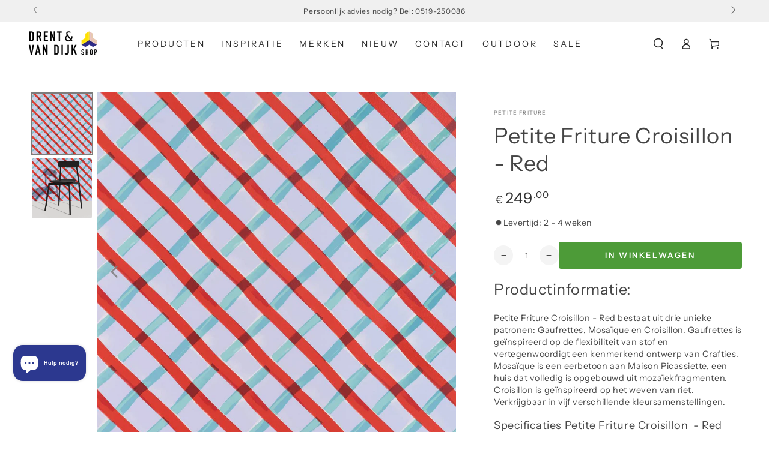

--- FILE ---
content_type: text/html; charset=utf-8
request_url: https://drentenvandijkshop.nl/products/petite-friture-croisillon-red
body_size: 103682
content:
<!doctype html>
<html class="no-js" lang="nl">
  <head>
	<script async crossorigin fetchpriority="high" src="/cdn/shopifycloud/importmap-polyfill/es-modules-shim.2.4.0.js"></script>
<script id="pandectes-rules">   /* PANDECTES-GDPR: DO NOT MODIFY AUTO GENERATED CODE OF THIS SCRIPT */      window.PandectesSettings = {"store":{"id":25029509192,"plan":"plus","theme":"Drent & van Dijk - November 2025 dev","primaryLocale":"nl","adminMode":false,"headless":false,"storefrontRootDomain":"","checkoutRootDomain":"","storefrontAccessToken":""},"tsPublished":1763577509,"declaration":{"showPurpose":false,"showProvider":false,"declIntroText":"We gebruiken cookies om de functionaliteit van de website te optimaliseren, de prestaties te analyseren en u een gepersonaliseerde ervaring te bieden. Sommige cookies zijn essentieel om de website goed te laten werken en correct te laten functioneren. Die cookies kunnen niet worden uitgeschakeld. In dit venster kunt u uw voorkeur voor cookies beheren.","showDateGenerated":true},"language":{"unpublished":[],"languageMode":"Single","fallbackLanguage":"nl","languageDetection":"browser","languagesSupported":[]},"texts":{"managed":{"headerText":{"nl":"Wij respecteren uw privacy"},"consentText":{"nl":"Deze website maakt gebruik van cookies om u de beste ervaring te bieden."},"linkText":{"nl":"Kom meer te weten"},"imprintText":{"nl":"Afdruk"},"googleLinkText":{"nl":"Privacyvoorwaarden van Google"},"allowButtonText":{"nl":"Aanvaarden"},"denyButtonText":{"nl":"Afwijzen"},"dismissButtonText":{"nl":"OK"},"leaveSiteButtonText":{"nl":"Verlaat deze site"},"preferencesButtonText":{"nl":"Voorkeuren"},"cookiePolicyText":{"nl":"Cookie beleid"},"preferencesPopupTitleText":{"nl":"Toestemmingsvoorkeuren beheren"},"preferencesPopupIntroText":{"nl":"We gebruiken cookies om de functionaliteit van de website te optimaliseren, de prestaties te analyseren en u een gepersonaliseerde ervaring te bieden. Sommige cookies zijn essentieel om de website correct te laten werken en functioneren. Die cookies kunnen niet worden uitgeschakeld. In dit venster kunt u uw voorkeur voor cookies beheren."},"preferencesPopupSaveButtonText":{"nl":"Voorkeuren opslaan"},"preferencesPopupCloseButtonText":{"nl":"Sluiten"},"preferencesPopupAcceptAllButtonText":{"nl":"Accepteer alles"},"preferencesPopupRejectAllButtonText":{"nl":"Alles afwijzen"},"cookiesDetailsText":{"nl":"Cookiegegevens"},"preferencesPopupAlwaysAllowedText":{"nl":"altijd toegestaan"},"accessSectionParagraphText":{"nl":"U heeft te allen tijde het recht om uw gegevens in te zien."},"accessSectionTitleText":{"nl":"Gegevensportabiliteit"},"accessSectionAccountInfoActionText":{"nl":"Persoonlijke gegevens"},"accessSectionDownloadReportActionText":{"nl":"Download alles"},"accessSectionGDPRRequestsActionText":{"nl":"Verzoeken van betrokkenen"},"accessSectionOrdersRecordsActionText":{"nl":"Bestellingen"},"rectificationSectionParagraphText":{"nl":"U hebt het recht om te vragen dat uw gegevens worden bijgewerkt wanneer u dat nodig acht."},"rectificationSectionTitleText":{"nl":"Gegevens rectificatie"},"rectificationCommentPlaceholder":{"nl":"Beschrijf wat u wilt bijwerken"},"rectificationCommentValidationError":{"nl":"Commentaar is verplicht"},"rectificationSectionEditAccountActionText":{"nl":"Vraag een update aan"},"erasureSectionTitleText":{"nl":"Recht om vergeten te worden"},"erasureSectionParagraphText":{"nl":"U heeft het recht om al uw gegevens te laten wissen. Daarna heeft u geen toegang meer tot uw account."},"erasureSectionRequestDeletionActionText":{"nl":"Verzoek om verwijdering van persoonlijke gegevens"},"consentDate":{"nl":"Toestemmingsdatum"},"consentId":{"nl":"Toestemmings-ID"},"consentSectionChangeConsentActionText":{"nl":"Wijzig de toestemmingsvoorkeur"},"consentSectionConsentedText":{"nl":"U heeft ingestemd met het cookiebeleid van deze website op:"},"consentSectionNoConsentText":{"nl":"U heeft niet ingestemd met het cookiebeleid van deze website."},"consentSectionTitleText":{"nl":"Uw toestemming voor cookies"},"consentStatus":{"nl":"Toestemmingsvoorkeur"},"confirmationFailureMessage":{"nl":"Uw verzoek is niet geverifieerd. Probeer het opnieuw en als het probleem aanhoudt, neem dan contact op met de winkeleigenaar voor hulp"},"confirmationFailureTitle":{"nl":"Er is een probleem opgetreden"},"confirmationSuccessMessage":{"nl":"We zullen spoedig contact met u opnemen over uw verzoek."},"confirmationSuccessTitle":{"nl":"Uw verzoek is geverifieerd"},"guestsSupportEmailFailureMessage":{"nl":"Uw verzoek is niet ingediend. Probeer het opnieuw en als het probleem aanhoudt, neem dan contact op met de winkeleigenaar voor hulp."},"guestsSupportEmailFailureTitle":{"nl":"Er is een probleem opgetreden"},"guestsSupportEmailPlaceholder":{"nl":"E-mailadres"},"guestsSupportEmailSuccessMessage":{"nl":"Als je bent geregistreerd als klant van deze winkel, ontvang je binnenkort een e-mail met instructies over hoe je verder kunt gaan."},"guestsSupportEmailSuccessTitle":{"nl":"dankjewel voor je aanvraag"},"guestsSupportEmailValidationError":{"nl":"E-mail is niet geldig"},"guestsSupportInfoText":{"nl":"Log in met uw klantaccount om verder te gaan."},"submitButton":{"nl":"Indienen"},"submittingButton":{"nl":"Verzenden..."},"cancelButton":{"nl":"Annuleren"},"declIntroText":{"nl":"We gebruiken cookies om de functionaliteit van de website te optimaliseren, de prestaties te analyseren en u een gepersonaliseerde ervaring te bieden. Sommige cookies zijn essentieel om de website goed te laten werken en correct te laten functioneren. Die cookies kunnen niet worden uitgeschakeld. In dit venster kunt u uw voorkeur voor cookies beheren."},"declName":{"nl":"Naam"},"declPurpose":{"nl":"Doel"},"declType":{"nl":"Type"},"declRetention":{"nl":"Behoud"},"declProvider":{"nl":"Aanbieder"},"declFirstParty":{"nl":"Directe"},"declThirdParty":{"nl":"Derde partij"},"declSeconds":{"nl":"seconden"},"declMinutes":{"nl":"minuten"},"declHours":{"nl":"uur"},"declDays":{"nl":"dagen"},"declWeeks":{"nl":"week(en)"},"declMonths":{"nl":"maanden"},"declYears":{"nl":"jaren"},"declSession":{"nl":"Sessie"},"declDomain":{"nl":"Domein"},"declPath":{"nl":"Pad"}},"categories":{"strictlyNecessaryCookiesTitleText":{"nl":"Strikt noodzakelijke cookies"},"strictlyNecessaryCookiesDescriptionText":{"nl":"Deze cookies zijn essentieel om u in staat te stellen door de website te navigeren en de functies ervan te gebruiken, zoals toegang tot beveiligde delen van de website. Zonder deze cookies kan de website niet goed functioneren."},"functionalityCookiesTitleText":{"nl":"Functionele cookies"},"functionalityCookiesDescriptionText":{"nl":"Deze cookies stellen de site in staat om verbeterde functionaliteit en personalisatie te bieden. Ze kunnen worden ingesteld door ons of door externe providers wiens diensten we aan onze pagina's hebben toegevoegd. Als u deze cookies niet toestaat, werken sommige of al deze diensten mogelijk niet correct."},"performanceCookiesTitleText":{"nl":"Prestatiecookies"},"performanceCookiesDescriptionText":{"nl":"Deze cookies stellen ons in staat om de prestaties van onze website te monitoren en te verbeteren. Ze stellen ons bijvoorbeeld in staat om bezoeken te tellen, verkeersbronnen te identificeren en te zien welke delen van de site het populairst zijn."},"targetingCookiesTitleText":{"nl":"Targeting-cookies"},"targetingCookiesDescriptionText":{"nl":"Deze cookies kunnen via onze site worden geplaatst door onze advertentiepartners. Ze kunnen door die bedrijven worden gebruikt om een profiel van uw interesses op te bouwen en u relevante advertenties op andere sites te tonen. Ze slaan geen directe persoonlijke informatie op, maar zijn gebaseerd op de unieke identificatie van uw browser en internetapparaat. Als je deze cookies niet toestaat, krijg je minder gerichte advertenties te zien."},"unclassifiedCookiesTitleText":{"nl":"Niet-geclassificeerde cookies"},"unclassifiedCookiesDescriptionText":{"nl":"Niet-geclassificeerde cookies zijn cookies die we aan het classificeren zijn, samen met de aanbieders van individuele cookies."}},"auto":{}},"library":{"previewMode":false,"fadeInTimeout":0,"defaultBlocked":7,"showLink":true,"showImprintLink":false,"showGoogleLink":false,"enabled":true,"cookie":{"expiryDays":365,"secure":true,"domain":""},"dismissOnScroll":false,"dismissOnWindowClick":false,"dismissOnTimeout":false,"palette":{"popup":{"background":"#FFFFFF","backgroundForCalculations":{"a":1,"b":255,"g":255,"r":255},"text":"#000000"},"button":{"background":"transparent","backgroundForCalculations":{"a":1,"b":255,"g":255,"r":255},"text":"#000000","textForCalculation":{"a":1,"b":0,"g":0,"r":0},"border":"#000000"}},"content":{"href":"https://drent-vandijk.myshopify.com/policies/privacy-policy","imprintHref":"/","close":"&#10005;","target":"","logo":"<img class=\"cc-banner-logo\" style=\"max-height: 40px;\" src=\"https://cdn.shopify.com/s/files/1/0250/2950/9192/t/29/assets/pandectes-logo.png?v=1762964732\" alt=\"Cookie banner\" />"},"window":"<div role=\"dialog\" aria-label=\"{{header}}\" aria-describedby=\"cookieconsent:desc\" id=\"pandectes-banner\" class=\"cc-window-wrapper cc-top-wrapper\"><div class=\"pd-cookie-banner-window cc-window {{classes}}\">{{children}}</div></div>","compliance":{"opt-both":"<div class=\"cc-compliance cc-highlight\">{{deny}}{{allow}}</div>"},"type":"opt-both","layouts":{"basic":"{{logo}}{{messagelink}}{{compliance}}{{close}}"},"position":"top","theme":"wired","revokable":true,"animateRevokable":false,"revokableReset":false,"revokableLogoUrl":"https://cdn.shopify.com/s/files/1/0250/2950/9192/t/29/assets/pandectes-reopen-logo.png?v=1762964732","revokablePlacement":"bottom-left","revokableMarginHorizontal":15,"revokableMarginVertical":15,"static":false,"autoAttach":true,"hasTransition":true,"blacklistPage":[""],"elements":{"close":"<button aria-label=\"Sluiten\" type=\"button\" class=\"cc-close\">{{close}}</button>","dismiss":"<button type=\"button\" class=\"cc-btn cc-btn-decision cc-dismiss\">{{dismiss}}</button>","allow":"<button type=\"button\" class=\"cc-btn cc-btn-decision cc-allow\">{{allow}}</button>","deny":"<button type=\"button\" class=\"cc-btn cc-btn-decision cc-deny\">{{deny}}</button>","preferences":"<button type=\"button\" class=\"cc-btn cc-settings\" aria-controls=\"pd-cp-preferences\" onclick=\"Pandectes.fn.openPreferences()\">{{preferences}}</button>"}},"geolocation":{"brOnly":false,"caOnly":false,"chOnly":false,"euOnly":false,"jpOnly":false,"thOnly":false,"zaOnly":false,"canadaOnly":false,"canadaLaw25":false,"canadaPipeda":false,"globalVisibility":true},"dsr":{"guestsSupport":false,"accessSectionDownloadReportAuto":false},"banner":{"resetTs":1709714064,"extraCss":"        .cc-banner-logo {max-width: 24em!important;}    @media(min-width: 768px) {.cc-window.cc-floating{max-width: 24em!important;width: 24em!important;}}    .cc-message, .pd-cookie-banner-window .cc-header, .cc-logo {text-align: left}    .cc-window-wrapper{z-index: 2147483647;}    .cc-window{z-index: 2147483647;font-family: inherit;}    .pd-cookie-banner-window .cc-header{font-family: inherit;}    .pd-cp-ui{font-family: inherit; background-color: #FFFFFF;color:#000000;}    button.pd-cp-btn, a.pd-cp-btn{}    input + .pd-cp-preferences-slider{background-color: rgba(0, 0, 0, 0.3)}    .pd-cp-scrolling-section::-webkit-scrollbar{background-color: rgba(0, 0, 0, 0.3)}    input:checked + .pd-cp-preferences-slider{background-color: rgba(0, 0, 0, 1)}    .pd-cp-scrolling-section::-webkit-scrollbar-thumb {background-color: rgba(0, 0, 0, 1)}    .pd-cp-ui-close{color:#000000;}    .pd-cp-preferences-slider:before{background-color: #FFFFFF}    .pd-cp-title:before {border-color: #000000!important}    .pd-cp-preferences-slider{background-color:#000000}    .pd-cp-toggle{color:#000000!important}    @media(max-width:699px) {.pd-cp-ui-close-top svg {fill: #000000}}    .pd-cp-toggle:hover,.pd-cp-toggle:visited,.pd-cp-toggle:active{color:#000000!important}    .pd-cookie-banner-window {box-shadow: 0 0 18px rgb(0 0 0 / 20%);}  ","customJavascript":{},"showPoweredBy":false,"logoHeight":40,"hybridStrict":false,"cookiesBlockedByDefault":"7","isActive":false,"implicitSavePreferences":false,"cookieIcon":false,"blockBots":false,"showCookiesDetails":false,"hasTransition":true,"blockingPage":false,"showOnlyLandingPage":false,"leaveSiteUrl":"https://www.google.com","linkRespectStoreLang":false},"cookies":{"0":[{"name":"secure_customer_sig","type":"http","domain":"drentenvandijkshop.nl","path":"/","provider":"Shopify","firstParty":true,"retention":"1 year(s)","session":false,"expires":1,"unit":"declYears","purpose":{"nl":"Gebruikt in verband met klantenlogin."}},{"name":"keep_alive","type":"http","domain":"drentenvandijkshop.nl","path":"/","provider":"Shopify","firstParty":true,"retention":"30 minute(s)","session":false,"expires":30,"unit":"declMinutes","purpose":{"nl":"Gebruikt in verband met lokalisatie van kopers."}},{"name":"localization","type":"http","domain":"drentenvandijkshop.nl","path":"/","provider":"Shopify","firstParty":true,"retention":"1 year(s)","session":false,"expires":1,"unit":"declYears","purpose":{"nl":"Shopify-winkellokalisatie"}},{"name":"cart_currency","type":"http","domain":"drentenvandijkshop.nl","path":"/","provider":"Shopify","firstParty":true,"retention":"2 ","session":false,"expires":2,"unit":"declSession","purpose":{"nl":"De cookie is nodig voor de veilige betaal- en betaalfunctie op de website. Deze functie wordt geleverd door shopify.com."}},{"name":"_cmp_a","type":"http","domain":".drentenvandijkshop.nl","path":"/","provider":"Shopify","firstParty":true,"retention":"1 day(s)","session":false,"expires":1,"unit":"declDays","purpose":{"nl":"Wordt gebruikt voor het beheren van de privacy-instellingen van klanten."}},{"name":"shopify_pay_redirect","type":"http","domain":"drentenvandijkshop.nl","path":"/","provider":"Shopify","firstParty":true,"retention":"1 hour(s)","session":false,"expires":1,"unit":"declHours","purpose":{"nl":"De cookie is nodig voor de veilige betaal- en betaalfunctie op de website. Deze functie wordt geleverd door shopify.com."}},{"name":"_tracking_consent","type":"http","domain":".drentenvandijkshop.nl","path":"/","provider":"Shopify","firstParty":true,"retention":"1 year(s)","session":false,"expires":1,"unit":"declYears","purpose":{"nl":"Voorkeuren volgen."}},{"name":"identity-state","type":"http","domain":"shopify.com","path":"/","provider":"Shopify","firstParty":false,"retention":"1 hour(s)","session":false,"expires":1,"unit":"declHours","purpose":{"nl":"Gebruikt in verband met klantauthenticatie."}},{"name":"_secure_account_session_id","type":"http","domain":"shopify.com","path":"/25029509192","provider":"Shopify","firstParty":false,"retention":"1 month(s)","session":false,"expires":1,"unit":"declMonths","purpose":{"nl":"Used to track a user's session for new customer accounts."}},{"name":"customer_account_locale","type":"http","domain":"shopify.com","path":"/25029509192","provider":"Shopify","firstParty":false,"retention":"1 year(s)","session":false,"expires":1,"unit":"declYears","purpose":{"nl":"Used in connection with new customer accounts."}},{"name":"identity-state-f798acac6a98741ca1bc687b4f22b018","type":"http","domain":"shopify.com","path":"/","provider":"Shopify","firstParty":false,"retention":"1 day(s)","session":false,"expires":1,"unit":"declDays","purpose":{"nl":""}},{"name":"_identity_session","type":"http","domain":"shopify.com","path":"/","provider":"Shopify","firstParty":false,"retention":"1 year(s)","session":false,"expires":1,"unit":"declYears","purpose":{"nl":""}}],"1":[{"name":"_pinterest_ct_ua","type":"http","domain":".ct.pinterest.com","path":"/","provider":"Pinterest","firstParty":false,"retention":"1 year(s)","session":false,"expires":1,"unit":"declYears","purpose":{"nl":"Wordt gebruikt om acties over pagina&#39;s te groeperen."}},{"name":"wpm-domain-test","type":"http","domain":"nl","path":"/","provider":"Shopify","firstParty":false,"retention":"Session","session":true,"expires":1,"unit":"declSeconds","purpose":{"nl":"Wordt gebruikt om de opslag van parameters te testen over producten die aan het winkelwagentje zijn toegevoegd of de betalingsvaluta"}},{"name":"wpm-domain-test","type":"http","domain":"drentenvandijkshop.nl","path":"/","provider":"Shopify","firstParty":true,"retention":"Session","session":true,"expires":1,"unit":"declSeconds","purpose":{"nl":"Wordt gebruikt om de opslag van parameters te testen over producten die aan het winkelwagentje zijn toegevoegd of de betalingsvaluta"}}],"2":[{"name":"_shopify_y","type":"http","domain":".drentenvandijkshop.nl","path":"/","provider":"Shopify","firstParty":true,"retention":"1 year(s)","session":false,"expires":1,"unit":"declYears","purpose":{"nl":"Shopify-analyses."}},{"name":"_orig_referrer","type":"http","domain":".drentenvandijkshop.nl","path":"/","provider":"Shopify","firstParty":true,"retention":"2 ","session":false,"expires":2,"unit":"declSession","purpose":{"nl":"Volgt bestemmingspagina's."}},{"name":"_landing_page","type":"http","domain":".drentenvandijkshop.nl","path":"/","provider":"Shopify","firstParty":true,"retention":"2 ","session":false,"expires":2,"unit":"declSession","purpose":{"nl":"Volgt bestemmingspagina's."}},{"name":"_shopify_s","type":"http","domain":".drentenvandijkshop.nl","path":"/","provider":"Shopify","firstParty":true,"retention":"30 minute(s)","session":false,"expires":30,"unit":"declMinutes","purpose":{"nl":"Shopify-analyses."}},{"name":"_shopify_sa_p","type":"http","domain":".drentenvandijkshop.nl","path":"/","provider":"Shopify","firstParty":true,"retention":"30 minute(s)","session":false,"expires":30,"unit":"declMinutes","purpose":{"nl":"Shopify-analyses met betrekking tot marketing en verwijzingen."}},{"name":"_gid","type":"http","domain":".drentenvandijkshop.nl","path":"/","provider":"Google","firstParty":true,"retention":"1 day(s)","session":false,"expires":1,"unit":"declDays","purpose":{"nl":"Cookie wordt geplaatst door Google Analytics om paginaweergaven te tellen en bij te houden."}},{"name":"_shopify_sa_t","type":"http","domain":".drentenvandijkshop.nl","path":"/","provider":"Shopify","firstParty":true,"retention":"30 minute(s)","session":false,"expires":30,"unit":"declMinutes","purpose":{"nl":"Shopify-analyses met betrekking tot marketing en verwijzingen."}},{"name":"_gat","type":"http","domain":".drentenvandijkshop.nl","path":"/","provider":"Google","firstParty":true,"retention":"1 minute(s)","session":false,"expires":1,"unit":"declMinutes","purpose":{"nl":"Cookie wordt geplaatst door Google Analytics om verzoeken van bots te filteren."}},{"name":"_ga","type":"http","domain":".drentenvandijkshop.nl","path":"/","provider":"Google","firstParty":true,"retention":"1 year(s)","session":false,"expires":1,"unit":"declYears","purpose":{"nl":"Cookie is ingesteld door Google Analytics met onbekende functionaliteit"}},{"name":"_shopify_s","type":"http","domain":"nl","path":"/","provider":"Shopify","firstParty":false,"retention":"Session","session":true,"expires":1,"unit":"declSeconds","purpose":{"nl":"Shopify-analyses."}},{"name":"_ga_4SG4NM9J6X","type":"http","domain":".drentenvandijkshop.nl","path":"/","provider":"Google","firstParty":true,"retention":"1 year(s)","session":false,"expires":1,"unit":"declYears","purpose":{"nl":""}},{"name":"_ga_GR6TXY2K05","type":"http","domain":".drentenvandijkshop.nl","path":"/","provider":"Google","firstParty":true,"retention":"1 year(s)","session":false,"expires":1,"unit":"declYears","purpose":{"nl":""}},{"name":"_ga_BHK7NDVPNP","type":"http","domain":".drentenvandijkshop.nl","path":"/","provider":"Google","firstParty":true,"retention":"1 year(s)","session":false,"expires":1,"unit":"declYears","purpose":{"nl":""}}],"4":[{"name":"_fbp","type":"http","domain":".drentenvandijkshop.nl","path":"/","provider":"Facebook","firstParty":true,"retention":"3 month(s)","session":false,"expires":3,"unit":"declMonths","purpose":{"nl":"Cookie wordt door Facebook geplaatst om bezoeken aan websites bij te houden."}},{"name":"_pin_unauth","type":"http","domain":".drentenvandijkshop.nl","path":"/","provider":"Pinterest","firstParty":true,"retention":"1 year(s)","session":false,"expires":1,"unit":"declYears","purpose":{"nl":"Wordt gebruikt om acties te groeperen voor gebruikers die niet kunnen worden geïdentificeerd door Pinterest."}}],"8":[{"name":"ar_debug","type":"http","domain":".pinterest.com","path":"/","provider":"Unknown","firstParty":false,"retention":"1 year(s)","session":false,"expires":1,"unit":"declYears","purpose":{"nl":""}},{"name":"__Host-_identity_session_same_site","type":"http","domain":"shopify.com","path":"/","provider":"Unknown","firstParty":false,"retention":"1 year(s)","session":false,"expires":1,"unit":"declYears","purpose":{"nl":""}},{"name":"cf_chl_3","type":"http","domain":"shopify.com","path":"/","provider":"Unknown","firstParty":false,"retention":"1 hour(s)","session":false,"expires":1,"unit":"declHours","purpose":{"nl":""}},{"name":"device_id","type":"http","domain":"shopify.com","path":"/","provider":"Unknown","firstParty":false,"retention":"1 year(s)","session":false,"expires":1,"unit":"declYears","purpose":{"nl":""}}]},"blocker":{"isActive":false,"googleConsentMode":{"id":"","analyticsId":"","adwordsId":"","isActive":true,"adStorageCategory":4,"analyticsStorageCategory":2,"personalizationStorageCategory":1,"functionalityStorageCategory":1,"customEvent":true,"securityStorageCategory":0,"redactData":true,"urlPassthrough":false,"dataLayerProperty":"dataLayer","waitForUpdate":2000,"useNativeChannel":true},"facebookPixel":{"id":"","isActive":false,"ldu":false},"microsoft":{},"rakuten":{"isActive":false,"cmp":false,"ccpa":false},"klaviyoIsActive":false,"gpcIsActive":false,"clarity":{},"defaultBlocked":7,"patterns":{"whiteList":[],"blackList":{"1":[],"2":[],"4":[],"8":[]},"iframesWhiteList":[],"iframesBlackList":{"1":[],"2":[],"4":[],"8":[]},"beaconsWhiteList":[],"beaconsBlackList":{"1":[],"2":[],"4":[],"8":[]}}}}      !function(){"use strict";window.PandectesRules=window.PandectesRules||{},window.PandectesRules.manualBlacklist={1:[],2:[],4:[]},window.PandectesRules.blacklistedIFrames={1:[],2:[],4:[]},window.PandectesRules.blacklistedCss={1:[],2:[],4:[]},window.PandectesRules.blacklistedBeacons={1:[],2:[],4:[]};const e="javascript/blocked",t=["US-CA","US-VA","US-CT","US-UT","US-CO","US-MT","US-TX","US-OR","US-IA","US-NE","US-NH","US-DE","US-NJ","US-TN","US-MN"],n=["AT","BE","BG","HR","CY","CZ","DK","EE","FI","FR","DE","GR","HU","IE","IT","LV","LT","LU","MT","NL","PL","PT","RO","SK","SI","ES","SE","GB","LI","NO","IS"];function a(e){return new RegExp(e.replace(/[/\\.+?$()]/g,"\\$&").replace("*","(.*)"))}const o=(e,t="log")=>{new URLSearchParams(window.location.search).get("log")&&console[t](`PandectesRules: ${e}`)};function s(e){const t=document.createElement("script");t.async=!0,t.src=e,document.head.appendChild(t)}const r=window.PandectesRulesSettings||window.PandectesSettings,i=function(){if(void 0!==window.dataLayer&&Array.isArray(window.dataLayer)){if(window.dataLayer.some((e=>"pandectes_full_scan"===e.event)))return!0}return!1}(),c=((e="_pandectes_gdpr")=>{const t=("; "+document.cookie).split("; "+e+"=");let n;if(t.length<2)n={};else{const e=t.pop().split(";");n=window.atob(e.shift())}const a=(e=>{try{return JSON.parse(e)}catch(e){return!1}})(n);return!1!==a?a:n})(),{banner:{isActive:d},blocker:{defaultBlocked:l,patterns:u}}=r,g=c&&null!==c.preferences&&void 0!==c.preferences?c.preferences:null,p=i?0:d?null===g?l:g:0,f={1:!(1&p),2:!(2&p),4:!(4&p)},{blackList:h,whiteList:w,iframesBlackList:y,iframesWhiteList:m,beaconsBlackList:b,beaconsWhiteList:k}=u,_={blackList:[],whiteList:[],iframesBlackList:{1:[],2:[],4:[],8:[]},iframesWhiteList:[],beaconsBlackList:{1:[],2:[],4:[],8:[]},beaconsWhiteList:[]};[1,2,4].map((e=>{f[e]||(_.blackList.push(...h[e].length?h[e].map(a):[]),_.iframesBlackList[e]=y[e].length?y[e].map(a):[],_.beaconsBlackList[e]=b[e].length?b[e].map(a):[])})),_.whiteList=w.length?w.map(a):[],_.iframesWhiteList=m.length?m.map(a):[],_.beaconsWhiteList=k.length?k.map(a):[];const v={scripts:[],iframes:{1:[],2:[],4:[]},beacons:{1:[],2:[],4:[]},css:{1:[],2:[],4:[]}},L=(t,n)=>t&&(!n||n!==e)&&(!_.blackList||_.blackList.some((e=>e.test(t))))&&(!_.whiteList||_.whiteList.every((e=>!e.test(t)))),S=(e,t)=>{const n=_.iframesBlackList[t],a=_.iframesWhiteList;return e&&(!n||n.some((t=>t.test(e))))&&(!a||a.every((t=>!t.test(e))))},C=(e,t)=>{const n=_.beaconsBlackList[t],a=_.beaconsWhiteList;return e&&(!n||n.some((t=>t.test(e))))&&(!a||a.every((t=>!t.test(e))))},A=new MutationObserver((e=>{for(let t=0;t<e.length;t++){const{addedNodes:n}=e[t];for(let e=0;e<n.length;e++){const t=n[e],a=t.dataset&&t.dataset.cookiecategory;if(1===t.nodeType&&"LINK"===t.tagName){const e=t.dataset&&t.dataset.href;if(e&&a)switch(a){case"functionality":case"C0001":v.css[1].push(e);break;case"performance":case"C0002":v.css[2].push(e);break;case"targeting":case"C0003":v.css[4].push(e)}}}}}));var $=new MutationObserver((t=>{for(let n=0;n<t.length;n++){const{addedNodes:a}=t[n];for(let t=0;t<a.length;t++){const n=a[t],s=n.src||n.dataset&&n.dataset.src,r=n.dataset&&n.dataset.cookiecategory;if(1===n.nodeType&&"IFRAME"===n.tagName){if(s){let e=!1;S(s,1)||"functionality"===r||"C0001"===r?(e=!0,v.iframes[1].push(s)):S(s,2)||"performance"===r||"C0002"===r?(e=!0,v.iframes[2].push(s)):(S(s,4)||"targeting"===r||"C0003"===r)&&(e=!0,v.iframes[4].push(s)),e&&(n.removeAttribute("src"),n.setAttribute("data-src",s))}}else if(1===n.nodeType&&"IMG"===n.tagName){if(s){let e=!1;C(s,1)?(e=!0,v.beacons[1].push(s)):C(s,2)?(e=!0,v.beacons[2].push(s)):C(s,4)&&(e=!0,v.beacons[4].push(s)),e&&(n.removeAttribute("src"),n.setAttribute("data-src",s))}}else if(1===n.nodeType&&"SCRIPT"===n.tagName){const t=n.type;let a=!1;if(L(s,t)?(o(`rule blocked: ${s}`),a=!0):s&&r?o(`manually blocked @ ${r}: ${s}`):r&&o(`manually blocked @ ${r}: inline code`),a){v.scripts.push([n,t]),n.type=e;const a=function(t){n.getAttribute("type")===e&&t.preventDefault(),n.removeEventListener("beforescriptexecute",a)};n.addEventListener("beforescriptexecute",a),n.parentElement&&n.parentElement.removeChild(n)}}}}}));const P=document.createElement,E={src:Object.getOwnPropertyDescriptor(HTMLScriptElement.prototype,"src"),type:Object.getOwnPropertyDescriptor(HTMLScriptElement.prototype,"type")};window.PandectesRules.unblockCss=e=>{const t=v.css[e]||[];t.length&&o(`Unblocking CSS for ${e}`),t.forEach((e=>{const t=document.querySelector(`link[data-href^="${e}"]`);t.removeAttribute("data-href"),t.href=e})),v.css[e]=[]},window.PandectesRules.unblockIFrames=e=>{const t=v.iframes[e]||[];t.length&&o(`Unblocking IFrames for ${e}`),_.iframesBlackList[e]=[],t.forEach((e=>{const t=document.querySelector(`iframe[data-src^="${e}"]`);t.removeAttribute("data-src"),t.src=e})),v.iframes[e]=[]},window.PandectesRules.unblockBeacons=e=>{const t=v.beacons[e]||[];t.length&&o(`Unblocking Beacons for ${e}`),_.beaconsBlackList[e]=[],t.forEach((e=>{const t=document.querySelector(`img[data-src^="${e}"]`);t.removeAttribute("data-src"),t.src=e})),v.beacons[e]=[]},window.PandectesRules.unblockInlineScripts=function(e){const t=1===e?"functionality":2===e?"performance":"targeting",n=document.querySelectorAll(`script[type="javascript/blocked"][data-cookiecategory="${t}"]`);o(`unblockInlineScripts: ${n.length} in ${t}`),n.forEach((function(e){const t=document.createElement("script");t.type="text/javascript",e.hasAttribute("src")?t.src=e.getAttribute("src"):t.textContent=e.textContent,document.head.appendChild(t),e.parentNode.removeChild(e)}))},window.PandectesRules.unblockInlineCss=function(e){const t=1===e?"functionality":2===e?"performance":"targeting",n=document.querySelectorAll(`link[data-cookiecategory="${t}"]`);o(`unblockInlineCss: ${n.length} in ${t}`),n.forEach((function(e){e.href=e.getAttribute("data-href")}))},window.PandectesRules.unblock=function(e){e.length<1?(_.blackList=[],_.whiteList=[],_.iframesBlackList=[],_.iframesWhiteList=[]):(_.blackList&&(_.blackList=_.blackList.filter((t=>e.every((e=>"string"==typeof e?!t.test(e):e instanceof RegExp?t.toString()!==e.toString():void 0))))),_.whiteList&&(_.whiteList=[..._.whiteList,...e.map((e=>{if("string"==typeof e){const t=".*"+a(e)+".*";if(_.whiteList.every((e=>e.toString()!==t.toString())))return new RegExp(t)}else if(e instanceof RegExp&&_.whiteList.every((t=>t.toString()!==e.toString())))return e;return null})).filter(Boolean)]));let t=0;[...v.scripts].forEach((([e,n],a)=>{if(function(e){const t=e.getAttribute("src");return _.blackList&&_.blackList.every((e=>!e.test(t)))||_.whiteList&&_.whiteList.some((e=>e.test(t)))}(e)){const o=document.createElement("script");for(let t=0;t<e.attributes.length;t++){let n=e.attributes[t];"src"!==n.name&&"type"!==n.name&&o.setAttribute(n.name,e.attributes[t].value)}o.setAttribute("src",e.src),o.setAttribute("type",n||"application/javascript"),document.head.appendChild(o),v.scripts.splice(a-t,1),t++}})),0==_.blackList.length&&0===_.iframesBlackList[1].length&&0===_.iframesBlackList[2].length&&0===_.iframesBlackList[4].length&&0===_.beaconsBlackList[1].length&&0===_.beaconsBlackList[2].length&&0===_.beaconsBlackList[4].length&&(o("Disconnecting observers"),$.disconnect(),A.disconnect())};const{store:{adminMode:T,headless:B,storefrontRootDomain:R,checkoutRootDomain:I,storefrontAccessToken:O},banner:{isActive:N},blocker:U}=r,{defaultBlocked:D}=U;N&&function(e){if(window.Shopify&&window.Shopify.customerPrivacy)return void e();let t=null;window.Shopify&&window.Shopify.loadFeatures&&window.Shopify.trackingConsent?e():t=setInterval((()=>{window.Shopify&&window.Shopify.loadFeatures&&(clearInterval(t),window.Shopify.loadFeatures([{name:"consent-tracking-api",version:"0.1"}],(t=>{t?o("Shopify.customerPrivacy API - failed to load"):(o(`shouldShowBanner() -> ${window.Shopify.trackingConsent.shouldShowBanner()} | saleOfDataRegion() -> ${window.Shopify.trackingConsent.saleOfDataRegion()}`),e())})))}),10)}((()=>{!function(){const e=window.Shopify.trackingConsent;if(!1!==e.shouldShowBanner()||null!==g||7!==D)try{const t=T&&!(window.Shopify&&window.Shopify.AdminBarInjector);let n={preferences:!(1&p)||i||t,analytics:!(2&p)||i||t,marketing:!(4&p)||i||t};B&&(n.headlessStorefront=!0,n.storefrontRootDomain=R?.length?R:window.location.hostname,n.checkoutRootDomain=I?.length?I:`checkout.${window.location.hostname}`,n.storefrontAccessToken=O?.length?O:""),e.firstPartyMarketingAllowed()===n.marketing&&e.analyticsProcessingAllowed()===n.analytics&&e.preferencesProcessingAllowed()===n.preferences||e.setTrackingConsent(n,(function(e){e&&e.error?o("Shopify.customerPrivacy API - failed to setTrackingConsent"):o(`setTrackingConsent(${JSON.stringify(n)})`)}))}catch(e){o("Shopify.customerPrivacy API - exception")}}(),function(){if(B){const e=window.Shopify.trackingConsent,t=e.currentVisitorConsent();if(navigator.globalPrivacyControl&&""===t.sale_of_data){const t={sale_of_data:!1,headlessStorefront:!0};t.storefrontRootDomain=R?.length?R:window.location.hostname,t.checkoutRootDomain=I?.length?I:`checkout.${window.location.hostname}`,t.storefrontAccessToken=O?.length?O:"",e.setTrackingConsent(t,(function(e){e&&e.error?o(`Shopify.customerPrivacy API - failed to setTrackingConsent({${JSON.stringify(t)})`):o(`setTrackingConsent(${JSON.stringify(t)})`)}))}}}()}));const M="[Pandectes :: Google Consent Mode debug]:";function j(...e){const t=e[0],n=e[1],a=e[2];if("consent"!==t)return"config"===t?"config":void 0;const{ad_storage:o,ad_user_data:s,ad_personalization:r,functionality_storage:i,analytics_storage:c,personalization_storage:d,security_storage:l}=a,u={Command:t,Mode:n,ad_storage:o,ad_user_data:s,ad_personalization:r,functionality_storage:i,analytics_storage:c,personalization_storage:d,security_storage:l};return console.table(u),"default"===n&&("denied"===o&&"denied"===s&&"denied"===r&&"denied"===i&&"denied"===c&&"denied"===d||console.warn(`${M} all types in a "default" command should be set to "denied" except for security_storage that should be set to "granted"`)),n}let z=!1,x=!1;function q(e){e&&("default"===e?(z=!0,x&&console.warn(`${M} "default" command was sent but there was already an "update" command before it.`)):"update"===e?(x=!0,z||console.warn(`${M} "update" command was sent but there was no "default" command before it.`)):"config"===e&&(z||console.warn(`${M} a tag read consent state before a "default" command was sent.`)))}const{banner:{isActive:F,hybridStrict:W},geolocation:{caOnly:H=!1,euOnly:G=!1,brOnly:J=!1,jpOnly:V=!1,thOnly:K=!1,chOnly:Z=!1,zaOnly:Y=!1,canadaOnly:X=!1,globalVisibility:Q=!0},blocker:{defaultBlocked:ee=7,googleConsentMode:{isActive:te,onlyGtm:ne=!1,id:ae="",analyticsId:oe="",adwordsId:se="",redactData:re,urlPassthrough:ie,adStorageCategory:ce,analyticsStorageCategory:de,functionalityStorageCategory:le,personalizationStorageCategory:ue,securityStorageCategory:ge,dataLayerProperty:pe="dataLayer",waitForUpdate:fe=0,useNativeChannel:he=!1,debugMode:we=!1}}}=r;function ye(){window[pe].push(arguments)}window[pe]=window[pe]||[];const me={hasInitialized:!1,useNativeChannel:!1,ads_data_redaction:!1,url_passthrough:!1,data_layer_property:"dataLayer",storage:{ad_storage:"granted",ad_user_data:"granted",ad_personalization:"granted",analytics_storage:"granted",functionality_storage:"granted",personalization_storage:"granted",security_storage:"granted"}};if(F&&te)if(we&&(be=pe||"dataLayer",window[be].forEach((e=>{q(j(...e))})),window[be].push=function(...e){return q(j(...e[0])),Array.prototype.push.apply(this,e)}),ne){const e="https://www.googletagmanager.com";if(ae.length){const t=ae.split(",");window[me.data_layer_property].push({"gtm.start":(new Date).getTime(),event:"gtm.js"});for(let n=0;n<t.length;n++){const a="dataLayer"!==me.data_layer_property?`&l=${me.data_layer_property}`:"";s(`${e}/gtm.js?id=${t[n].trim()}${a}`)}}}else{const e=0===(ee&ce)?"granted":"denied",a=0===(ee&de)?"granted":"denied",o=0===(ee&le)?"granted":"denied",r=0===(ee&ue)?"granted":"denied",i=0===(ee&ge)?"granted":"denied";me.hasInitialized=!0,me.useNativeChannel=he,me.url_passthrough=ie,me.ads_data_redaction="denied"===e&&re,me.storage.ad_storage=e,me.storage.ad_user_data=e,me.storage.ad_personalization=e,me.storage.analytics_storage=a,me.storage.functionality_storage=o,me.storage.personalization_storage=r,me.storage.security_storage=i,me.data_layer_property=pe||"dataLayer",ye("set","developer_id.dMTZkMj",!0),me.ads_data_redaction&&ye("set","ads_data_redaction",me.ads_data_redaction),me.url_passthrough&&ye("set","url_passthrough",me.url_passthrough),function(){const e=p!==ee?{wait_for_update:fe||500}:fe?{wait_for_update:fe}:{};Q&&!W?ye("consent","default",{...me.storage,...e}):(ye("consent","default",{...me.storage,...e,region:[...G||W?n:[],...H&&!W?t:[],...J&&!W?["BR"]:[],...V&&!W?["JP"]:[],...!1===X||W?[]:["CA"],...K&&!W?["TH"]:[],...Z&&!W?["CH"]:[],...Y&&!W?["ZA"]:[]]}),ye("consent","default",{ad_storage:"granted",ad_user_data:"granted",ad_personalization:"granted",analytics_storage:"granted",functionality_storage:"granted",personalization_storage:"granted",security_storage:"granted",...e}));if(null!==g){const e=0===(p&ce)?"granted":"denied",t=0===(p&de)?"granted":"denied",n=0===(p&le)?"granted":"denied",a=0===(p&ue)?"granted":"denied",o=0===(p&ge)?"granted":"denied";me.storage.ad_storage=e,me.storage.ad_user_data=e,me.storage.ad_personalization=e,me.storage.analytics_storage=t,me.storage.functionality_storage=n,me.storage.personalization_storage=a,me.storage.security_storage=o,ye("consent","update",me.storage)}ye("js",new Date);const a="https://www.googletagmanager.com";if(ae.length){const e=ae.split(",");window[me.data_layer_property].push({"gtm.start":(new Date).getTime(),event:"gtm.js"});for(let t=0;t<e.length;t++){const n="dataLayer"!==me.data_layer_property?`&l=${me.data_layer_property}`:"";s(`${a}/gtm.js?id=${e[t].trim()}${n}`)}}if(oe.length){const e=oe.split(",");for(let t=0;t<e.length;t++){const n=e[t].trim();n.length&&(s(`${a}/gtag/js?id=${n}`),ye("config",n,{send_page_view:!1}))}}if(se.length){const e=se.split(",");for(let t=0;t<e.length;t++){const n=e[t].trim();n.length&&(s(`${a}/gtag/js?id=${n}`),ye("config",n,{allow_enhanced_conversions:!0}))}}}()}var be;const{blocker:{klaviyoIsActive:ke,googleConsentMode:{adStorageCategory:_e}}}=r;ke&&window.addEventListener("PandectesEvent_OnConsent",(function(e){const{preferences:t}=e.detail;if(null!=t){const e=0===(t&_e)?"granted":"denied";void 0!==window.klaviyo&&window.klaviyo.isIdentified()&&window.klaviyo.push(["identify",{ad_personalization:e,ad_user_data:e}])}}));const{banner:{revokableTrigger:ve}}=r;ve&&(window.onload=async()=>{for await(let e of((e,t=1e3,n=1e4)=>{const a=new WeakMap;return{async*[Symbol.asyncIterator](){const o=Date.now();for(;Date.now()-o<n;){const n=document.querySelectorAll(e);for(const e of n)a.has(e)||(a.set(e,!0),yield e);await new Promise((e=>setTimeout(e,t)))}}}})('a[href*="#reopenBanner"]'))e.onclick=e=>{e.preventDefault(),window.Pandectes.fn.revokeConsent()}});const{banner:{isActive:Le},blocker:{defaultBlocked:Se=7,microsoft:{isActive:Ce,uetTags:Ae,dataLayerProperty:$e="uetq"}={isActive:!1,uetTags:"",dataLayerProperty:"uetq"},clarity:{isActive:Pe,id:Ee}={isActive:!1,id:""}}}=r,Te={hasInitialized:!1,data_layer_property:"uetq",storage:{ad_storage:"granted"}};if(Le&&Ce){if(function(e,t,n){const a=new Date;a.setTime(a.getTime()+24*n*60*60*1e3);const o="expires="+a.toUTCString();document.cookie=`${e}=${t}; ${o}; path=/; secure; samesite=strict`}("_uetmsdns","0",365),Ae.length){const e=Ae.split(",");for(let t=0;t<e.length;t++)e[t].trim().length&&Me(e[t])}const e=4&Se?"denied":"granted";if(Te.hasInitialized=!0,Te.storage.ad_storage=e,window[$e]=window[$e]||[],window[$e].push("consent","default",Te.storage),null!==g){const e=4&p?"denied":"granted";Te.storage.ad_storage=e,window[$e].push("consent","update",Te.storage)}}var Be,Re,Ie,Oe,Ne,Ue,De;function Me(e){const t=document.createElement("script");t.type="text/javascript",t.async=!0,t.src="//bat.bing.com/bat.js",t.onload=function(){const t={ti:e,cookieFlags:"SameSite=None;Secure"};t.q=window[$e],window[$e]=new UET(t),window[$e].push("pageLoad")},document.head.appendChild(t)}Pe&&Le&&(Ee.length&&(Be=window,Re=document,Oe="script",Ne=Ee,Be[Ie="clarity"]=Be[Ie]||function(){(Be[Ie].q=Be[Ie].q||[]).push(arguments)},(Ue=Re.createElement(Oe)).async=1,Ue.src="https://www.clarity.ms/tag/"+Ne,(De=Re.getElementsByTagName(Oe)[0]).parentNode.insertBefore(Ue,De)),window.addEventListener("PandectesEvent_OnConsent",(e=>{["new","revoke"].includes(e.detail?.consentType)&&"function"==typeof window.clarity&&(2&e.detail?.preferences?window.clarity("consent",!1):window.clarity("consent"))}))),window.PandectesRules.gcm=me;const{banner:{isActive:je},blocker:{isActive:ze}}=r;o(`Prefs: ${p} | Banner: ${je?"on":"off"} | Blocker: ${ze?"on":"off"}`);const xe=null===g&&/\/checkouts\//.test(window.location.pathname);0!==p&&!1===i&&ze&&!xe&&(o("Blocker will execute"),document.createElement=function(...t){if("script"!==t[0].toLowerCase())return P.bind?P.bind(document)(...t):P;const n=P.bind(document)(...t);try{Object.defineProperties(n,{src:{...E.src,set(t){L(t,n.type)&&E.type.set.call(this,e),E.src.set.call(this,t)}},type:{...E.type,get(){const t=E.type.get.call(this);return t===e||L(this.src,t)?null:t},set(t){const a=L(n.src,n.type)?e:t;E.type.set.call(this,a)}}}),n.setAttribute=function(t,a){if("type"===t){const t=L(n.src,n.type)?e:a;E.type.set.call(n,t)}else"src"===t?(L(a,n.type)&&E.type.set.call(n,e),E.src.set.call(n,a)):HTMLScriptElement.prototype.setAttribute.call(n,t,a)}}catch(e){console.warn("Yett: unable to prevent script execution for script src ",n.src,".\n",'A likely cause would be because you are using a third-party browser extension that monkey patches the "document.createElement" function.')}return n},$.observe(document.documentElement,{childList:!0,subtree:!0}),A.observe(document.documentElement,{childList:!0,subtree:!0}))}();
</script>
	
    <meta charset="utf-8">
    <meta http-equiv="X-UA-Compatible" content="IE=edge">
    <meta name="viewport" content="width=device-width,initial-scale=1">
    <meta name="theme-color" content="">
    <link rel="canonical" href="https://drentenvandijkshop.nl/products/petite-friture-croisillon-red">
    <link rel="preconnect" href="https://cdn.shopify.com" crossorigin><link rel="icon" type="image/png" href="//drentenvandijkshop.nl/cdn/shop/files/Drent_vanDijk_favicon.png?crop=center&height=32&v=1689857156&width=32"><link rel="preconnect" href="https://fonts.shopifycdn.com" crossorigin><title>
      Petite Friture Croisillon - Red &ndash; Drent&amp;vanDijk </title><meta name="description" content="Petite Friture Croisillon - Red bestaat uit drie unieke patronen: Gaufrettes, Mosaïque en Croisillon. Gaufrettes is geïnspireerd op de flexibiliteit van stof en vertegenwoordigt een kenmerkend ontwerp van Crafties. Mosaïque is een eerbetoon aan Maison Picassiette, een huis dat volledig is opgebouwd uit mozaïekfragmente">

<meta property="og:site_name" content="Drent&amp;vanDijk ">
<meta property="og:url" content="https://drentenvandijkshop.nl/products/petite-friture-croisillon-red">
<meta property="og:title" content="Petite Friture Croisillon - Red">
<meta property="og:type" content="product">
<meta property="og:description" content="Petite Friture Croisillon - Red bestaat uit drie unieke patronen: Gaufrettes, Mosaïque en Croisillon. Gaufrettes is geïnspireerd op de flexibiliteit van stof en vertegenwoordigt een kenmerkend ontwerp van Crafties. Mosaïque is een eerbetoon aan Maison Picassiette, een huis dat volledig is opgebouwd uit mozaïekfragmente"><meta property="og:image" content="http://drentenvandijkshop.nl/cdn/shop/files/papier-peint-gaufrette-orange-4_9a7bfb50-6993-4787-9112-19fea214b7d4.jpg?v=1698844112">
  <meta property="og:image:secure_url" content="https://drentenvandijkshop.nl/cdn/shop/files/papier-peint-gaufrette-orange-4_9a7bfb50-6993-4787-9112-19fea214b7d4.jpg?v=1698844112">
  <meta property="og:image:width" content="1260">
  <meta property="og:image:height" content="1260"><meta property="og:price:amount" content="249,00">
  <meta property="og:price:currency" content="EUR"><meta name="twitter:card" content="summary_large_image">
<meta name="twitter:title" content="Petite Friture Croisillon - Red">
<meta name="twitter:description" content="Petite Friture Croisillon - Red bestaat uit drie unieke patronen: Gaufrettes, Mosaïque en Croisillon. Gaufrettes is geïnspireerd op de flexibiliteit van stof en vertegenwoordigt een kenmerkend ontwerp van Crafties. Mosaïque is een eerbetoon aan Maison Picassiette, een huis dat volledig is opgebouwd uit mozaïekfragmente">


    <script type="importmap">
      {
        "imports": {
          "mdl-scrollsnap": "//drentenvandijkshop.nl/cdn/shop/t/29/assets/scrollsnap.js?v=170600829773392310311762964745",
          "timeline-component": "//drentenvandijkshop.nl/cdn/shop/t/29/assets/timeline-component.js?v=25828140184624228211762964780",
          "comparison-table-component": "//drentenvandijkshop.nl/cdn/shop/t/29/assets/comparison-table-component.js?v=95021244545988581221762964689"
        }
      }
    </script>

    <script src="//drentenvandijkshop.nl/cdn/shop/t/29/assets/vendor-v4.js" defer="defer"></script>
    <script src="//drentenvandijkshop.nl/cdn/shop/t/29/assets/pubsub.js?v=64530984355039965911762964741" defer="defer"></script>
    <script src="//drentenvandijkshop.nl/cdn/shop/t/29/assets/global.js?v=27766109959439877461763500655" defer="defer"></script>
    <script src="//drentenvandijkshop.nl/cdn/shop/t/29/assets/modules-basis.js?v=7117348240208911571762964731" defer="defer"></script>

    <script>window.performance && window.performance.mark && window.performance.mark('shopify.content_for_header.start');</script><meta name="facebook-domain-verification" content="4lbn91tvzje6w08ynq2x30beas1918">
<meta name="google-site-verification" content="O5-s62pCM0I_hOW0RepZDcgYejNY74oviNiUW3FtTqM">
<meta id="shopify-digital-wallet" name="shopify-digital-wallet" content="/25029509192/digital_wallets/dialog">
<meta name="shopify-checkout-api-token" content="c42acd266666c877c1f07a8a4339d504">
<link rel="alternate" hreflang="x-default" href="https://drentenvandijkshop.nl/products/petite-friture-croisillon-red">
<link rel="alternate" hreflang="nl" href="https://drentenvandijkshop.nl/products/petite-friture-croisillon-red">
<link rel="alternate" hreflang="nl-BE" href="https://drentenvandijkshop.nl/nl-be/products/petite-friture-croisillon-red">
<link rel="alternate" type="application/json+oembed" href="https://drentenvandijkshop.nl/products/petite-friture-croisillon-red.oembed">
<script async="async" src="/checkouts/internal/preloads.js?locale=nl-NL"></script>
<link rel="preconnect" href="https://shop.app" crossorigin="anonymous">
<script async="async" src="https://shop.app/checkouts/internal/preloads.js?locale=nl-NL&shop_id=25029509192" crossorigin="anonymous"></script>
<script id="apple-pay-shop-capabilities" type="application/json">{"shopId":25029509192,"countryCode":"NL","currencyCode":"EUR","merchantCapabilities":["supports3DS"],"merchantId":"gid:\/\/shopify\/Shop\/25029509192","merchantName":"Drent\u0026vanDijk ","requiredBillingContactFields":["postalAddress","email","phone"],"requiredShippingContactFields":["postalAddress","email","phone"],"shippingType":"shipping","supportedNetworks":["visa","maestro","masterCard","amex"],"total":{"type":"pending","label":"Drent\u0026vanDijk ","amount":"1.00"},"shopifyPaymentsEnabled":true,"supportsSubscriptions":true}</script>
<script id="shopify-features" type="application/json">{"accessToken":"c42acd266666c877c1f07a8a4339d504","betas":["rich-media-storefront-analytics"],"domain":"drentenvandijkshop.nl","predictiveSearch":true,"shopId":25029509192,"locale":"nl"}</script>
<script>var Shopify = Shopify || {};
Shopify.shop = "drent-vandijk.myshopify.com";
Shopify.locale = "nl";
Shopify.currency = {"active":"EUR","rate":"1.0"};
Shopify.country = "NL";
Shopify.theme = {"name":"Drent \u0026 van Dijk - November 2025 dev","id":179313475920,"schema_name":"Be Yours","schema_version":"8.4.0","theme_store_id":1399,"role":"main"};
Shopify.theme.handle = "null";
Shopify.theme.style = {"id":null,"handle":null};
Shopify.cdnHost = "drentenvandijkshop.nl/cdn";
Shopify.routes = Shopify.routes || {};
Shopify.routes.root = "/";</script>
<script type="module">!function(o){(o.Shopify=o.Shopify||{}).modules=!0}(window);</script>
<script>!function(o){function n(){var o=[];function n(){o.push(Array.prototype.slice.apply(arguments))}return n.q=o,n}var t=o.Shopify=o.Shopify||{};t.loadFeatures=n(),t.autoloadFeatures=n()}(window);</script>
<script>
  window.ShopifyPay = window.ShopifyPay || {};
  window.ShopifyPay.apiHost = "shop.app\/pay";
  window.ShopifyPay.redirectState = null;
</script>
<script id="shop-js-analytics" type="application/json">{"pageType":"product"}</script>
<script defer="defer" async type="module" src="//drentenvandijkshop.nl/cdn/shopifycloud/shop-js/modules/v2/client.init-shop-cart-sync_CwGft62q.nl.esm.js"></script>
<script defer="defer" async type="module" src="//drentenvandijkshop.nl/cdn/shopifycloud/shop-js/modules/v2/chunk.common_BAeYDmFP.esm.js"></script>
<script defer="defer" async type="module" src="//drentenvandijkshop.nl/cdn/shopifycloud/shop-js/modules/v2/chunk.modal_B9qqLDBC.esm.js"></script>
<script type="module">
  await import("//drentenvandijkshop.nl/cdn/shopifycloud/shop-js/modules/v2/client.init-shop-cart-sync_CwGft62q.nl.esm.js");
await import("//drentenvandijkshop.nl/cdn/shopifycloud/shop-js/modules/v2/chunk.common_BAeYDmFP.esm.js");
await import("//drentenvandijkshop.nl/cdn/shopifycloud/shop-js/modules/v2/chunk.modal_B9qqLDBC.esm.js");

  window.Shopify.SignInWithShop?.initShopCartSync?.({"fedCMEnabled":true,"windoidEnabled":true});

</script>
<script>
  window.Shopify = window.Shopify || {};
  if (!window.Shopify.featureAssets) window.Shopify.featureAssets = {};
  window.Shopify.featureAssets['shop-js'] = {"shop-cart-sync":["modules/v2/client.shop-cart-sync_DYxNzuQz.nl.esm.js","modules/v2/chunk.common_BAeYDmFP.esm.js","modules/v2/chunk.modal_B9qqLDBC.esm.js"],"init-fed-cm":["modules/v2/client.init-fed-cm_CjDsDcAw.nl.esm.js","modules/v2/chunk.common_BAeYDmFP.esm.js","modules/v2/chunk.modal_B9qqLDBC.esm.js"],"shop-cash-offers":["modules/v2/client.shop-cash-offers_ClkbB2SN.nl.esm.js","modules/v2/chunk.common_BAeYDmFP.esm.js","modules/v2/chunk.modal_B9qqLDBC.esm.js"],"shop-login-button":["modules/v2/client.shop-login-button_WLp3fA_k.nl.esm.js","modules/v2/chunk.common_BAeYDmFP.esm.js","modules/v2/chunk.modal_B9qqLDBC.esm.js"],"pay-button":["modules/v2/client.pay-button_CMzcDx7A.nl.esm.js","modules/v2/chunk.common_BAeYDmFP.esm.js","modules/v2/chunk.modal_B9qqLDBC.esm.js"],"shop-button":["modules/v2/client.shop-button_C5HrfeZa.nl.esm.js","modules/v2/chunk.common_BAeYDmFP.esm.js","modules/v2/chunk.modal_B9qqLDBC.esm.js"],"avatar":["modules/v2/client.avatar_BTnouDA3.nl.esm.js"],"init-windoid":["modules/v2/client.init-windoid_BPUgzmVN.nl.esm.js","modules/v2/chunk.common_BAeYDmFP.esm.js","modules/v2/chunk.modal_B9qqLDBC.esm.js"],"init-shop-for-new-customer-accounts":["modules/v2/client.init-shop-for-new-customer-accounts_C_53TFWp.nl.esm.js","modules/v2/client.shop-login-button_WLp3fA_k.nl.esm.js","modules/v2/chunk.common_BAeYDmFP.esm.js","modules/v2/chunk.modal_B9qqLDBC.esm.js"],"init-shop-email-lookup-coordinator":["modules/v2/client.init-shop-email-lookup-coordinator_BuZJWlrC.nl.esm.js","modules/v2/chunk.common_BAeYDmFP.esm.js","modules/v2/chunk.modal_B9qqLDBC.esm.js"],"init-shop-cart-sync":["modules/v2/client.init-shop-cart-sync_CwGft62q.nl.esm.js","modules/v2/chunk.common_BAeYDmFP.esm.js","modules/v2/chunk.modal_B9qqLDBC.esm.js"],"shop-toast-manager":["modules/v2/client.shop-toast-manager_3XRE_uEZ.nl.esm.js","modules/v2/chunk.common_BAeYDmFP.esm.js","modules/v2/chunk.modal_B9qqLDBC.esm.js"],"init-customer-accounts":["modules/v2/client.init-customer-accounts_DmSKRkZb.nl.esm.js","modules/v2/client.shop-login-button_WLp3fA_k.nl.esm.js","modules/v2/chunk.common_BAeYDmFP.esm.js","modules/v2/chunk.modal_B9qqLDBC.esm.js"],"init-customer-accounts-sign-up":["modules/v2/client.init-customer-accounts-sign-up_CeYkBAph.nl.esm.js","modules/v2/client.shop-login-button_WLp3fA_k.nl.esm.js","modules/v2/chunk.common_BAeYDmFP.esm.js","modules/v2/chunk.modal_B9qqLDBC.esm.js"],"shop-follow-button":["modules/v2/client.shop-follow-button_EFIbvYjS.nl.esm.js","modules/v2/chunk.common_BAeYDmFP.esm.js","modules/v2/chunk.modal_B9qqLDBC.esm.js"],"checkout-modal":["modules/v2/client.checkout-modal_D8HUqXhX.nl.esm.js","modules/v2/chunk.common_BAeYDmFP.esm.js","modules/v2/chunk.modal_B9qqLDBC.esm.js"],"shop-login":["modules/v2/client.shop-login_BUSqPzuV.nl.esm.js","modules/v2/chunk.common_BAeYDmFP.esm.js","modules/v2/chunk.modal_B9qqLDBC.esm.js"],"lead-capture":["modules/v2/client.lead-capture_CFcRSnZi.nl.esm.js","modules/v2/chunk.common_BAeYDmFP.esm.js","modules/v2/chunk.modal_B9qqLDBC.esm.js"],"payment-terms":["modules/v2/client.payment-terms_DBKgFsWx.nl.esm.js","modules/v2/chunk.common_BAeYDmFP.esm.js","modules/v2/chunk.modal_B9qqLDBC.esm.js"]};
</script>
<script>(function() {
  var isLoaded = false;
  function asyncLoad() {
    if (isLoaded) return;
    isLoaded = true;
    var urls = ["\/\/cdn.shopify.com\/proxy\/17a650016ae02b0754c396f12d9e00128f22aab7362d0a27a006bcf11a9a16b4\/s.pandect.es\/scripts\/pandectes-core.js?shop=drent-vandijk.myshopify.com\u0026sp-cache-control=cHVibGljLCBtYXgtYWdlPTkwMA","\/\/cdn.shopify.com\/proxy\/a99433eca2dd2fe6e58a2965db7c35befe0757cd7e9a4fbb502744838cb74b84\/quotify.dev\/js\/widget.js?shop=drent-vandijk.myshopify.com\u0026sp-cache-control=cHVibGljLCBtYXgtYWdlPTkwMA"];
    for (var i = 0; i < urls.length; i++) {
      var s = document.createElement('script');
      s.type = 'text/javascript';
      s.async = true;
      s.src = urls[i];
      var x = document.getElementsByTagName('script')[0];
      x.parentNode.insertBefore(s, x);
    }
  };
  if(window.attachEvent) {
    window.attachEvent('onload', asyncLoad);
  } else {
    window.addEventListener('load', asyncLoad, false);
  }
})();</script>
<script id="__st">var __st={"a":25029509192,"offset":3600,"reqid":"fda8a790-c9fe-4b66-8c9d-2a3f6bff429f-1769048567","pageurl":"drentenvandijkshop.nl\/products\/petite-friture-croisillon-red","u":"61c1860f23f7","p":"product","rtyp":"product","rid":8693262123344};</script>
<script>window.ShopifyPaypalV4VisibilityTracking = true;</script>
<script id="captcha-bootstrap">!function(){'use strict';const t='contact',e='account',n='new_comment',o=[[t,t],['blogs',n],['comments',n],[t,'customer']],c=[[e,'customer_login'],[e,'guest_login'],[e,'recover_customer_password'],[e,'create_customer']],r=t=>t.map((([t,e])=>`form[action*='/${t}']:not([data-nocaptcha='true']) input[name='form_type'][value='${e}']`)).join(','),a=t=>()=>t?[...document.querySelectorAll(t)].map((t=>t.form)):[];function s(){const t=[...o],e=r(t);return a(e)}const i='password',u='form_key',d=['recaptcha-v3-token','g-recaptcha-response','h-captcha-response',i],f=()=>{try{return window.sessionStorage}catch{return}},m='__shopify_v',_=t=>t.elements[u];function p(t,e,n=!1){try{const o=window.sessionStorage,c=JSON.parse(o.getItem(e)),{data:r}=function(t){const{data:e,action:n}=t;return t[m]||n?{data:e,action:n}:{data:t,action:n}}(c);for(const[e,n]of Object.entries(r))t.elements[e]&&(t.elements[e].value=n);n&&o.removeItem(e)}catch(o){console.error('form repopulation failed',{error:o})}}const l='form_type',E='cptcha';function T(t){t.dataset[E]=!0}const w=window,h=w.document,L='Shopify',v='ce_forms',y='captcha';let A=!1;((t,e)=>{const n=(g='f06e6c50-85a8-45c8-87d0-21a2b65856fe',I='https://cdn.shopify.com/shopifycloud/storefront-forms-hcaptcha/ce_storefront_forms_captcha_hcaptcha.v1.5.2.iife.js',D={infoText:'Beschermd door hCaptcha',privacyText:'Privacy',termsText:'Voorwaarden'},(t,e,n)=>{const o=w[L][v],c=o.bindForm;if(c)return c(t,g,e,D).then(n);var r;o.q.push([[t,g,e,D],n]),r=I,A||(h.body.append(Object.assign(h.createElement('script'),{id:'captcha-provider',async:!0,src:r})),A=!0)});var g,I,D;w[L]=w[L]||{},w[L][v]=w[L][v]||{},w[L][v].q=[],w[L][y]=w[L][y]||{},w[L][y].protect=function(t,e){n(t,void 0,e),T(t)},Object.freeze(w[L][y]),function(t,e,n,w,h,L){const[v,y,A,g]=function(t,e,n){const i=e?o:[],u=t?c:[],d=[...i,...u],f=r(d),m=r(i),_=r(d.filter((([t,e])=>n.includes(e))));return[a(f),a(m),a(_),s()]}(w,h,L),I=t=>{const e=t.target;return e instanceof HTMLFormElement?e:e&&e.form},D=t=>v().includes(t);t.addEventListener('submit',(t=>{const e=I(t);if(!e)return;const n=D(e)&&!e.dataset.hcaptchaBound&&!e.dataset.recaptchaBound,o=_(e),c=g().includes(e)&&(!o||!o.value);(n||c)&&t.preventDefault(),c&&!n&&(function(t){try{if(!f())return;!function(t){const e=f();if(!e)return;const n=_(t);if(!n)return;const o=n.value;o&&e.removeItem(o)}(t);const e=Array.from(Array(32),(()=>Math.random().toString(36)[2])).join('');!function(t,e){_(t)||t.append(Object.assign(document.createElement('input'),{type:'hidden',name:u})),t.elements[u].value=e}(t,e),function(t,e){const n=f();if(!n)return;const o=[...t.querySelectorAll(`input[type='${i}']`)].map((({name:t})=>t)),c=[...d,...o],r={};for(const[a,s]of new FormData(t).entries())c.includes(a)||(r[a]=s);n.setItem(e,JSON.stringify({[m]:1,action:t.action,data:r}))}(t,e)}catch(e){console.error('failed to persist form',e)}}(e),e.submit())}));const S=(t,e)=>{t&&!t.dataset[E]&&(n(t,e.some((e=>e===t))),T(t))};for(const o of['focusin','change'])t.addEventListener(o,(t=>{const e=I(t);D(e)&&S(e,y())}));const B=e.get('form_key'),M=e.get(l),P=B&&M;t.addEventListener('DOMContentLoaded',(()=>{const t=y();if(P)for(const e of t)e.elements[l].value===M&&p(e,B);[...new Set([...A(),...v().filter((t=>'true'===t.dataset.shopifyCaptcha))])].forEach((e=>S(e,t)))}))}(h,new URLSearchParams(w.location.search),n,t,e,['guest_login'])})(!0,!0)}();</script>
<script integrity="sha256-4kQ18oKyAcykRKYeNunJcIwy7WH5gtpwJnB7kiuLZ1E=" data-source-attribution="shopify.loadfeatures" defer="defer" src="//drentenvandijkshop.nl/cdn/shopifycloud/storefront/assets/storefront/load_feature-a0a9edcb.js" crossorigin="anonymous"></script>
<script crossorigin="anonymous" defer="defer" src="//drentenvandijkshop.nl/cdn/shopifycloud/storefront/assets/shopify_pay/storefront-65b4c6d7.js?v=20250812"></script>
<script data-source-attribution="shopify.dynamic_checkout.dynamic.init">var Shopify=Shopify||{};Shopify.PaymentButton=Shopify.PaymentButton||{isStorefrontPortableWallets:!0,init:function(){window.Shopify.PaymentButton.init=function(){};var t=document.createElement("script");t.src="https://drentenvandijkshop.nl/cdn/shopifycloud/portable-wallets/latest/portable-wallets.nl.js",t.type="module",document.head.appendChild(t)}};
</script>
<script data-source-attribution="shopify.dynamic_checkout.buyer_consent">
  function portableWalletsHideBuyerConsent(e){var t=document.getElementById("shopify-buyer-consent"),n=document.getElementById("shopify-subscription-policy-button");t&&n&&(t.classList.add("hidden"),t.setAttribute("aria-hidden","true"),n.removeEventListener("click",e))}function portableWalletsShowBuyerConsent(e){var t=document.getElementById("shopify-buyer-consent"),n=document.getElementById("shopify-subscription-policy-button");t&&n&&(t.classList.remove("hidden"),t.removeAttribute("aria-hidden"),n.addEventListener("click",e))}window.Shopify?.PaymentButton&&(window.Shopify.PaymentButton.hideBuyerConsent=portableWalletsHideBuyerConsent,window.Shopify.PaymentButton.showBuyerConsent=portableWalletsShowBuyerConsent);
</script>
<script data-source-attribution="shopify.dynamic_checkout.cart.bootstrap">document.addEventListener("DOMContentLoaded",(function(){function t(){return document.querySelector("shopify-accelerated-checkout-cart, shopify-accelerated-checkout")}if(t())Shopify.PaymentButton.init();else{new MutationObserver((function(e,n){t()&&(Shopify.PaymentButton.init(),n.disconnect())})).observe(document.body,{childList:!0,subtree:!0})}}));
</script>
<script id='scb4127' type='text/javascript' async='' src='https://drentenvandijkshop.nl/cdn/shopifycloud/privacy-banner/storefront-banner.js'></script><link id="shopify-accelerated-checkout-styles" rel="stylesheet" media="screen" href="https://drentenvandijkshop.nl/cdn/shopifycloud/portable-wallets/latest/accelerated-checkout-backwards-compat.css" crossorigin="anonymous">
<style id="shopify-accelerated-checkout-cart">
        #shopify-buyer-consent {
  margin-top: 1em;
  display: inline-block;
  width: 100%;
}

#shopify-buyer-consent.hidden {
  display: none;
}

#shopify-subscription-policy-button {
  background: none;
  border: none;
  padding: 0;
  text-decoration: underline;
  font-size: inherit;
  cursor: pointer;
}

#shopify-subscription-policy-button::before {
  box-shadow: none;
}

      </style>
<script id="sections-script" data-sections="header" defer="defer" src="//drentenvandijkshop.nl/cdn/shop/t/29/compiled_assets/scripts.js?v=22327"></script>
<script>window.performance && window.performance.mark && window.performance.mark('shopify.content_for_header.end');</script><style data-shopify>@font-face {
  font-family: "Instrument Sans";
  font-weight: 400;
  font-style: normal;
  font-display: swap;
  src: url("//drentenvandijkshop.nl/cdn/fonts/instrument_sans/instrumentsans_n4.db86542ae5e1596dbdb28c279ae6c2086c4c5bfa.woff2") format("woff2"),
       url("//drentenvandijkshop.nl/cdn/fonts/instrument_sans/instrumentsans_n4.510f1b081e58d08c30978f465518799851ef6d8b.woff") format("woff");
}

  @font-face {
  font-family: "Instrument Sans";
  font-weight: 600;
  font-style: normal;
  font-display: swap;
  src: url("//drentenvandijkshop.nl/cdn/fonts/instrument_sans/instrumentsans_n6.27dc66245013a6f7f317d383a3cc9a0c347fb42d.woff2") format("woff2"),
       url("//drentenvandijkshop.nl/cdn/fonts/instrument_sans/instrumentsans_n6.1a71efbeeb140ec495af80aad612ad55e19e6d0e.woff") format("woff");
}

  @font-face {
  font-family: "Instrument Sans";
  font-weight: 400;
  font-style: italic;
  font-display: swap;
  src: url("//drentenvandijkshop.nl/cdn/fonts/instrument_sans/instrumentsans_i4.028d3c3cd8d085648c808ceb20cd2fd1eb3560e5.woff2") format("woff2"),
       url("//drentenvandijkshop.nl/cdn/fonts/instrument_sans/instrumentsans_i4.7e90d82df8dee29a99237cd19cc529d2206706a2.woff") format("woff");
}

  @font-face {
  font-family: "Instrument Sans";
  font-weight: 600;
  font-style: italic;
  font-display: swap;
  src: url("//drentenvandijkshop.nl/cdn/fonts/instrument_sans/instrumentsans_i6.ba8063f6adfa1e7ffe690cc5efa600a1e0a8ec32.woff2") format("woff2"),
       url("//drentenvandijkshop.nl/cdn/fonts/instrument_sans/instrumentsans_i6.a5bb29b76a0bb820ddaa9417675a5d0bafaa8c1f.woff") format("woff");
}

  @font-face {
  font-family: "Instrument Sans";
  font-weight: 400;
  font-style: normal;
  font-display: swap;
  src: url("//drentenvandijkshop.nl/cdn/fonts/instrument_sans/instrumentsans_n4.db86542ae5e1596dbdb28c279ae6c2086c4c5bfa.woff2") format("woff2"),
       url("//drentenvandijkshop.nl/cdn/fonts/instrument_sans/instrumentsans_n4.510f1b081e58d08c30978f465518799851ef6d8b.woff") format("woff");
}

  @font-face {
  font-family: "Instrument Sans";
  font-weight: 600;
  font-style: normal;
  font-display: swap;
  src: url("//drentenvandijkshop.nl/cdn/fonts/instrument_sans/instrumentsans_n6.27dc66245013a6f7f317d383a3cc9a0c347fb42d.woff2") format("woff2"),
       url("//drentenvandijkshop.nl/cdn/fonts/instrument_sans/instrumentsans_n6.1a71efbeeb140ec495af80aad612ad55e19e6d0e.woff") format("woff");
}


  :root {
    --font-body-family: "Instrument Sans", sans-serif;
    --font-body-style: normal;
    --font-body-weight: 400;

    --font-heading-family: "Instrument Sans", sans-serif;
    --font-heading-style: normal;
    --font-heading-weight: 400;

    --font-body-scale: 0.9;
    --font-heading-scale: 1.0;

    --font-navigation-family: var(--font-heading-family);
    --font-navigation-size: 14px;
    --font-navigation-weight: var(--font-heading-weight);
    --font-button-family: var(--font-heading-family);
    --font-button-size: 13px;
    --font-button-baseline: 0rem;
    --font-price-family: var(--font-heading-family);
    --font-price-scale: var(--font-heading-scale);

    --color-base-text: 69, 69, 69;
    --color-base-background: 255, 255, 255;
    --color-base-solid-button-labels: 255, 255, 255;
    --color-base-outline-button-labels: 69, 69, 69;
    --color-base-accent: 77, 155, 56;
    --color-base-heading: 69, 69, 69;
    --color-base-border: 69, 69, 69;
    --color-placeholder: 243, 243, 243;
    --color-overlay: 33, 35, 38;
    --color-keyboard-focus: 135, 173, 245;
    --color-shadow: 210, 213, 217;
    --shadow-opacity: 1;

    --color-background-dark: 235, 235, 235;
    --color-price: #333333;
    --color-sale-price: #2c388f;
    --color-sale-badge-background: #2c388f;
    --color-reviews: #ffb503;
    --color-critical: #d72c0d;
    --color-success: #008060;
    --color-highlight: 255, 181, 3;

    --payment-terms-background-color: #ffffff;
    --page-width: 160rem;
    --page-width-margin: 0rem;

    --card-color-scheme: var(--color-placeholder);
    --card-text-alignment: start;
    --card-flex-alignment: flex-start;
    --card-image-padding: 0px;
    --card-border-width: 0px;
    --card-radius: 0px;
    --card-shadow-horizontal-offset: 0px;
    --card-shadow-vertical-offset: 0px;
    
    --button-radius: 4px;
    --button-border-width: 2px;
    --button-shadow-horizontal-offset: 0px;
    --button-shadow-vertical-offset: 0px;

    --spacing-sections-desktop: 0px;
    --spacing-sections-mobile: 0px;

    --gradient-free-ship-progress: linear-gradient(325deg,#F9423A 0,#F1E04D 100%);
    --gradient-free-ship-complete: linear-gradient(325deg, #049cff 0, #35ee7a 100%);

    --plabel-price-tag-color: #000000;
    --plabel-price-tag-background: #d1d5db;
    --plabel-price-tag-height: 2.5rem;

    --swatch-outline-color: #f4f6f8;--text-8xl: 5.9rem;
    --text-6xl: 3.65rem;
    --text-5xl: 2.9rem;
    --text-4xl: 2.15rem;
    --text-3xl: 1.775rem;
    --text-2xl: 1.4rem;
    --text-xl: 1.15rem;
    --text-lg: 1.025rem;
    --text-base: 0.9rem;
    --text-2sm: 0.75rem;
    --text-sm: 0.775rem;
    --text-xs: 0.6875rem;
    --text-3xs: 0.5625rem;

    --fluid-sm-to-base: clamp(var(--text-sm), 0.8115rem + 0.1587vw, var(--text-base));
    --fluid-sm-to-lg: clamp(var(--text-sm), 0.748rem + 0.3174vw, var(--text-lg));
    --fluid-base-to-xl: clamp(var(--text-base), 0.873rem + 0.3175vw, var(--text-xl));
    --fluid-base-to-2xl: clamp(var(--text-base), 0.746rem + 0.6349vw, var(--text-2xl));
    --fluid-lg-to-2xl: clamp(var(--text-lg), 0.9722rem + 0.4444vw, var(--text-2xl));
    --fluid-xl-to-3xl: clamp(var(--text-xl), 0.4966rem + 1.1818vw, var(--text-3xl));

    --tw-translate-x: 0;
    --tw-translate-y: 0;
    --tw-rotate: 0;
    --tw-skew-x: 0;
    --tw-skew-y: 0;
    --tw-scale-x: 1;
    --tw-scale-y: 1;

    --font-normal: 400;
    --font-medium: 500;
    --font-bold: 700;

    --sp-0d5: 0.125rem;
    --sp-1: 0.25rem;
    --sp-1d5: 0.375rem;
    --sp-2: 0.5rem;
    --sp-2d5: 0.625rem;
    --sp-3: 0.75rem;
    --sp-3d5: 0.875rem;
    --sp-4: 1rem;
    --sp-4d5: 1.125rem;
    --sp-5: 1.25rem;
    --sp-5d5: 1.375rem;
    --sp-6: 1.5rem;
    --sp-6d5: 1.625rem;
    --sp-7: 1.75rem;
    --sp-7d5: 1.875rem;
    --sp-8: 2rem;
    --sp-9: 2.25rem;
    --sp-10: 2.5rem;
    --sp-12: 3rem;
    --sp-14: 3.5rem;
  }

  *,
  *::before,
  *::after {
    box-sizing: inherit;
  }

  html {
    box-sizing: border-box;
    font-size: calc(var(--font-body-scale) * 62.5%);
    height: 100%;
  }

  body {
    min-height: 100%;
    margin: 0;
    font-size: 1.5rem;
    letter-spacing: 0.06rem;
    line-height: calc(1 + 0.8 / var(--font-body-scale));
    font-family: var(--font-body-family);
    font-style: var(--font-body-style);
    font-weight: var(--font-body-weight);
  }

  @media screen and (min-width: 750px) {
    body {
      font-size: 1.6rem;
    }
  }</style><link href="//drentenvandijkshop.nl/cdn/shop/t/29/assets/base.css?v=56154053777866764741762964685" rel="stylesheet" type="text/css" media="all" /><link rel="stylesheet" href="//drentenvandijkshop.nl/cdn/shop/t/29/assets/apps.css?v=58555770612562691921762964684" media="print" fetchpriority="low" onload="this.media='all'">

    <link
        rel="preload"
        as="font"
        href="//drentenvandijkshop.nl/cdn/fonts/instrument_sans/instrumentsans_n4.db86542ae5e1596dbdb28c279ae6c2086c4c5bfa.woff2"
        type="font/woff2"
        crossorigin
      ><link
        rel="preload"
        as="font"
        href="//drentenvandijkshop.nl/cdn/fonts/instrument_sans/instrumentsans_n4.db86542ae5e1596dbdb28c279ae6c2086c4c5bfa.woff2"
        type="font/woff2"
        crossorigin
      ><link rel="stylesheet" href="//drentenvandijkshop.nl/cdn/shop/t/29/assets/component-predictive-search.css?v=94320327991181004901762964707" media="print" onload="this.media='all'"><link rel="stylesheet" href="//drentenvandijkshop.nl/cdn/shop/t/29/assets/component-quick-view.css?v=161742497119562552051762964712" media="print" onload="this.media='all'"><link rel="stylesheet" href="//drentenvandijkshop.nl/cdn/shop/t/29/assets/component-color-swatches.css?v=147375175252346861151762964695" media="print" onload="this.media='all'"><script>
  document.documentElement.classList.replace('no-js', 'js');

  window.theme = window.theme || {};

  theme.routes = {
    root_url: '/',
    cart_url: '/cart',
    cart_add_url: '/cart/add',
    cart_change_url: '/cart/change',
    cart_update_url: '/cart/update',
    search_url: '/search',
    predictive_search_url: '/search/suggest'
  };

  theme.cartStrings = {
    error: `Error`,
    quantityError: `Je kunt maximaal [quantity] toevoegen aan je winkelwagen`
  };

  theme.variantStrings = {
    addToCart: `In winkelwagen`,
    soldOut: `Uitverkocht `,
    unavailable: `Momenteel niet verkrijgbaar`,
    preOrder: `Pre-order`
  };

  theme.accessibilityStrings = {
    imageAvailable: ``,
    shareSuccess: `Link gekopieerd`,
    fillInAllLineItemPropertyRequiredFields: `Translation missing: nl.products.product.line_item_property.fill_in_all_required_fields`
  }

  theme.dateStrings = {
    d: `D`,
    day: `Dag`,
    days: `Dagen`,
    hour: `Uur`,
    hours: `Uren`,
    minute: `Min`,
    minutes: `Minuten`,
    second: `Sec`,
    seconds: `Seconden`
  };theme.shopSettings = {
    moneyFormat: "€{{amount_with_comma_separator}}",
    isoCode: "EUR",
    cartDrawer: true,
    currencyCode: false,
    giftwrapRate: 'product'
  };

  theme.settings = {
    themeName: 'Be Yours',
    themeVersion: '8.4.0',
    agencyId: ''
  };

  /*! (c) Andrea Giammarchi @webreflection ISC */
  !function(){"use strict";var e=function(e,t){var n=function(e){for(var t=0,n=e.length;t<n;t++)r(e[t])},r=function(e){var t=e.target,n=e.attributeName,r=e.oldValue;t.attributeChangedCallback(n,r,t.getAttribute(n))};return function(o,a){var l=o.constructor.observedAttributes;return l&&e(a).then((function(){new t(n).observe(o,{attributes:!0,attributeOldValue:!0,attributeFilter:l});for(var e=0,a=l.length;e<a;e++)o.hasAttribute(l[e])&&r({target:o,attributeName:l[e],oldValue:null})})),o}};function t(e,t){(null==t||t>e.length)&&(t=e.length);for(var n=0,r=new Array(t);n<t;n++)r[n]=e[n];return r}function n(e,n){var r="undefined"!=typeof Symbol&&e[Symbol.iterator]||e["@@iterator"];if(!r){if(Array.isArray(e)||(r=function(e,n){if(e){if("string"==typeof e)return t(e,n);var r=Object.prototype.toString.call(e).slice(8,-1);return"Object"===r&&e.constructor&&(r=e.constructor.name),"Map"===r||"Set"===r?Array.from(e):"Arguments"===r||/^(?:Ui|I)nt(?:8|16|32)(?:Clamped)?Array$/.test(r)?t(e,n):void 0}}(e))||n&&e&&"number"==typeof e.length){r&&(e=r);var o=0,a=function(){};return{s:a,n:function(){return o>=e.length?{done:!0}:{done:!1,value:e[o++]}},e:function(e){throw e},f:a}}throw new TypeError("Invalid attempt to iterate non-iterable instance.\nIn order to be iterable, non-array objects must have a [Symbol.iterator]() method.")}var l,i=!0,u=!1;return{s:function(){r=r.call(e)},n:function(){var e=r.next();return i=e.done,e},e:function(e){u=!0,l=e},f:function(){try{i||null==r.return||r.return()}finally{if(u)throw l}}}}
  /*! (c) Andrea Giammarchi - ISC */var r=!0,o=!1,a="querySelectorAll",l="querySelectorAll",i=self,u=i.document,c=i.Element,s=i.MutationObserver,f=i.Set,d=i.WeakMap,h=function(e){return l in e},v=[].filter,g=function(e){var t=new d,i=function(n,r){var o;if(r)for(var a,l=function(e){return e.matches||e.webkitMatchesSelector||e.msMatchesSelector}(n),i=0,u=p.length;i<u;i++)l.call(n,a=p[i])&&(t.has(n)||t.set(n,new f),(o=t.get(n)).has(a)||(o.add(a),e.handle(n,r,a)));else t.has(n)&&(o=t.get(n),t.delete(n),o.forEach((function(t){e.handle(n,r,t)})))},g=function(e){for(var t=!(arguments.length>1&&void 0!==arguments[1])||arguments[1],n=0,r=e.length;n<r;n++)i(e[n],t)},p=e.query,y=e.root||u,m=function(e){var t=arguments.length>1&&void 0!==arguments[1]?arguments[1]:document,l=arguments.length>2&&void 0!==arguments[2]?arguments[2]:MutationObserver,i=arguments.length>3&&void 0!==arguments[3]?arguments[3]:["*"],u=function t(o,l,i,u,c,s){var f,d=n(o);try{for(d.s();!(f=d.n()).done;){var h=f.value;(s||a in h)&&(c?i.has(h)||(i.add(h),u.delete(h),e(h,c)):u.has(h)||(u.add(h),i.delete(h),e(h,c)),s||t(h[a](l),l,i,u,c,r))}}catch(e){d.e(e)}finally{d.f()}},c=new l((function(e){if(i.length){var t,a=i.join(","),l=new Set,c=new Set,s=n(e);try{for(s.s();!(t=s.n()).done;){var f=t.value,d=f.addedNodes,h=f.removedNodes;u(h,a,l,c,o,o),u(d,a,l,c,r,o)}}catch(e){s.e(e)}finally{s.f()}}})),s=c.observe;return(c.observe=function(e){return s.call(c,e,{subtree:r,childList:r})})(t),c}(i,y,s,p),b=c.prototype.attachShadow;return b&&(c.prototype.attachShadow=function(e){var t=b.call(this,e);return m.observe(t),t}),p.length&&g(y[l](p)),{drop:function(e){for(var n=0,r=e.length;n<r;n++)t.delete(e[n])},flush:function(){for(var e=m.takeRecords(),t=0,n=e.length;t<n;t++)g(v.call(e[t].removedNodes,h),!1),g(v.call(e[t].addedNodes,h),!0)},observer:m,parse:g}},p=self,y=p.document,m=p.Map,b=p.MutationObserver,w=p.Object,E=p.Set,S=p.WeakMap,A=p.Element,M=p.HTMLElement,O=p.Node,N=p.Error,C=p.TypeError,T=p.Reflect,q=w.defineProperty,I=w.keys,D=w.getOwnPropertyNames,L=w.setPrototypeOf,P=!self.customElements,k=function(e){for(var t=I(e),n=[],r=t.length,o=0;o<r;o++)n[o]=e[t[o]],delete e[t[o]];return function(){for(var o=0;o<r;o++)e[t[o]]=n[o]}};if(P){var x=function(){var e=this.constructor;if(!$.has(e))throw new C("Illegal constructor");var t=$.get(e);if(W)return z(W,t);var n=H.call(y,t);return z(L(n,e.prototype),t)},H=y.createElement,$=new m,_=new m,j=new m,R=new m,V=[],U=g({query:V,handle:function(e,t,n){var r=j.get(n);if(t&&!r.isPrototypeOf(e)){var o=k(e);W=L(e,r);try{new r.constructor}finally{W=null,o()}}var a="".concat(t?"":"dis","connectedCallback");a in r&&e[a]()}}).parse,W=null,F=function(e){if(!_.has(e)){var t,n=new Promise((function(e){t=e}));_.set(e,{$:n,_:t})}return _.get(e).$},z=e(F,b);q(self,"customElements",{configurable:!0,value:{define:function(e,t){if(R.has(e))throw new N('the name "'.concat(e,'" has already been used with this registry'));$.set(t,e),j.set(e,t.prototype),R.set(e,t),V.push(e),F(e).then((function(){U(y.querySelectorAll(e))})),_.get(e)._(t)},get:function(e){return R.get(e)},whenDefined:F}}),q(x.prototype=M.prototype,"constructor",{value:x}),q(self,"HTMLElement",{configurable:!0,value:x}),q(y,"createElement",{configurable:!0,value:function(e,t){var n=t&&t.is,r=n?R.get(n):R.get(e);return r?new r:H.call(y,e)}}),"isConnected"in O.prototype||q(O.prototype,"isConnected",{configurable:!0,get:function(){return!(this.ownerDocument.compareDocumentPosition(this)&this.DOCUMENT_POSITION_DISCONNECTED)}})}else if(P=!self.customElements.get("extends-li"))try{var B=function e(){return self.Reflect.construct(HTMLLIElement,[],e)};B.prototype=HTMLLIElement.prototype;var G="extends-li";self.customElements.define("extends-li",B,{extends:"li"}),P=y.createElement("li",{is:G}).outerHTML.indexOf(G)<0;var J=self.customElements,K=J.get,Q=J.whenDefined;q(self.customElements,"whenDefined",{configurable:!0,value:function(e){var t=this;return Q.call(this,e).then((function(n){return n||K.call(t,e)}))}})}catch(e){}if(P){var X=function(e){var t=ae.get(e);ve(t.querySelectorAll(this),e.isConnected)},Y=self.customElements,Z=y.createElement,ee=Y.define,te=Y.get,ne=Y.upgrade,re=T||{construct:function(e){return e.call(this)}},oe=re.construct,ae=new S,le=new E,ie=new m,ue=new m,ce=new m,se=new m,fe=[],de=[],he=function(e){return se.get(e)||te.call(Y,e)},ve=g({query:de,handle:function(e,t,n){var r=ce.get(n);if(t&&!r.isPrototypeOf(e)){var o=k(e);be=L(e,r);try{new r.constructor}finally{be=null,o()}}var a="".concat(t?"":"dis","connectedCallback");a in r&&e[a]()}}).parse,ge=g({query:fe,handle:function(e,t){ae.has(e)&&(t?le.add(e):le.delete(e),de.length&&X.call(de,e))}}).parse,pe=A.prototype.attachShadow;pe&&(A.prototype.attachShadow=function(e){var t=pe.call(this,e);return ae.set(this,t),t});var ye=function(e){if(!ue.has(e)){var t,n=new Promise((function(e){t=e}));ue.set(e,{$:n,_:t})}return ue.get(e).$},me=e(ye,b),be=null;D(self).filter((function(e){return/^HTML.*Element$/.test(e)})).forEach((function(e){var t=self[e];function n(){var e=this.constructor;if(!ie.has(e))throw new C("Illegal constructor");var n=ie.get(e),r=n.is,o=n.tag;if(r){if(be)return me(be,r);var a=Z.call(y,o);return a.setAttribute("is",r),me(L(a,e.prototype),r)}return oe.call(this,t,[],e)}q(n.prototype=t.prototype,"constructor",{value:n}),q(self,e,{value:n})})),q(y,"createElement",{configurable:!0,value:function(e,t){var n=t&&t.is;if(n){var r=se.get(n);if(r&&ie.get(r).tag===e)return new r}var o=Z.call(y,e);return n&&o.setAttribute("is",n),o}}),q(Y,"get",{configurable:!0,value:he}),q(Y,"whenDefined",{configurable:!0,value:ye}),q(Y,"upgrade",{configurable:!0,value:function(e){var t=e.getAttribute("is");if(t){var n=se.get(t);if(n)return void me(L(e,n.prototype),t)}ne.call(Y,e)}}),q(Y,"define",{configurable:!0,value:function(e,t,n){if(he(e))throw new N("'".concat(e,"' has already been defined as a custom element"));var r,o=n&&n.extends;ie.set(t,o?{is:e,tag:o}:{is:"",tag:e}),o?(r="".concat(o,'[is="').concat(e,'"]'),ce.set(r,t.prototype),se.set(e,t),de.push(r)):(ee.apply(Y,arguments),fe.push(r=e)),ye(e).then((function(){o?(ve(y.querySelectorAll(r)),le.forEach(X,[r])):ge(y.querySelectorAll(r))})),ue.get(e)._(t)}})}}();
</script>
<!-- BEGIN app block: shopify://apps/instafeed/blocks/head-block/c447db20-095d-4a10-9725-b5977662c9d5 --><link rel="preconnect" href="https://cdn.nfcube.com/">
<link rel="preconnect" href="https://scontent.cdninstagram.com/">


  <script>
    document.addEventListener('DOMContentLoaded', function () {
      let instafeedScript = document.createElement('script');

      
        instafeedScript.src = 'https://storage.nfcube.com/instafeed-9f0b39bf0284a1eb10dcaef3ea3876a6.js';
      

      document.body.appendChild(instafeedScript);
    });
  </script>





<!-- END app block --><!-- BEGIN app block: shopify://apps/gg-product-gallery/blocks/app-embed-block/09c0440b-b921-435c-a2f5-3fc8f53b0424 -->
  

  
    <script>
      (function () {
        const themeId = window.Shopify && window.Shopify.theme.id || ""
        window.pmsliderProductPreload = {"id":8693262123344,"title":"Petite Friture Croisillon - Red","handle":"petite-friture-croisillon-red","description":"\u003cp\u003ePetite Friture Croisillon - Red bestaat uit drie unieke patronen: Gaufrettes, Mosaïque en Croisillon. Gaufrettes is geïnspireerd op de flexibiliteit van stof en vertegenwoordigt een kenmerkend ontwerp van Crafties. Mosaïque is een eerbetoon aan Maison Picassiette, een huis dat volledig is opgebouwd uit mozaïekfragmenten. Croisillon is geïnspireerd op het weven van riet. Verkrijgbaar in vijf verschillende kleursamenstellingen.\u003c\/p\u003e\n\u003ch3\u003eSpecificaties Petite Friture Croisillon  - Red\u003c\/h3\u003e\n\u003cdiv class=\"overzicht-specs\"\u003e\n\u003cul\u003e\n\u003cli class=\"aanv\"\u003eMerk: \u003ca href=\"https:\/\/drentenvandijkshop.nl\/product-categorie\/petite-friture-collectie\/\"\u003ePetite Friture\u003c\/a\u003e\n\u003c\/li\u003e\n\u003cli\u003eDesign: Les Crafties\u003c\/li\u003e\n\u003cli\u003eHerkomst: Frankrijk\u003c\/li\u003e\n\u003cli\u003eRol: 10 m x 50 cm\u003c\/li\u003e\n\u003cli\u003eBehangtype: Vliesbehang\u003c\/li\u003e\n\u003cli\u003eLevertijd: 2 – 4 weken\u003c\/li\u003e\n\u003cli\u003eGratis verzending voor NL \u0026amp; BE\u003c\/li\u003e\n\u003cli\u003eStaal aanvragen? Neem contact met ons op\u003c\/li\u003e\n\u003cli\u003eGratis verzending voor NL \u0026amp; BE.\u003c\/li\u003e\n\u003c\/ul\u003e\n\u003c\/div\u003e\n\u003cdiv class=\"overzicht-specs\"\u003e\u003c\/div\u003e\n\u003ch3\u003eOver Petite Friture\u003c\/h3\u003e\n\u003cp\u003ePetite Friture, opgericht in 2009, met als doel om jonge talenten te promoten, en om met hen een catalogus van objecten, verlichting en klein meubilair te ontwikkelen die een vibratie creëert. Het resultaat zijn elegante en toegankelijke objecten die op een eenvoudige en ongeremde manier een verhaal vertellen; objecten die ons dagelijks leven begrijpen en ons uitnodigen om ervan te genieten.\u003cbr\u003ePetite Friture heeft een toonaangevende collectie verlichting, accessoires en meubilair. Met ontwerpen als wandplank Loop, Nubilo bank of stoel en Vertigo plafondlamp, is dit merk wereldwijd bekend.\u003c\/p\u003e\n\u003ch4\u003eOver Les Crafties\u003c\/h4\u003e\n\u003cp\u003eSinds de oprichting van studio Les Crafties in 2018 creëren Jeanne en Marie-Marie sets die worden toegepast in huiselijke ruimtes. Hun collecties bestaan uit rekwisieten en objectfamilies, een eigentijds erfgoed van ensembles. Ze denken na over hun stukken in een dialoog van materialen, kleuren en schalen. Het is een vreugdevolle afwisseling tussen volume en vlakheid, met als voornaamste doel het plezier van het manipuleren van materialen visueel over te brengen. Het motief als panorama staat centraal in hun werk, waarbij het een belangrijke en bevrijde plaats inneemt en cultuur en symboliek uitdraagt. Hun werk raakt aan ambacht, de productie van kleine series, installaties, tentoonstellingen en zelfgeproduceerde objecten. Ze dragen trots deze dubbele rol aan de rand van de artistieke installatie en het ontwerp, in een streven naar complementariteit en declassificatie.\u003c\/p\u003e","published_at":"2023-11-01T14:09:29+01:00","created_at":"2023-11-01T14:08:10+01:00","vendor":"Petite Friture","type":"","tags":[],"price":24900,"price_min":24900,"price_max":24900,"available":true,"price_varies":false,"compare_at_price":24900,"compare_at_price_min":24900,"compare_at_price_max":24900,"compare_at_price_varies":false,"variants":[{"id":47523064283472,"title":"Default Title","option1":"Default Title","option2":null,"option3":null,"sku":null,"requires_shipping":true,"taxable":true,"featured_image":null,"available":true,"name":"Petite Friture Croisillon - Red","public_title":null,"options":["Default Title"],"price":24900,"weight":0,"compare_at_price":24900,"inventory_management":null,"barcode":null,"requires_selling_plan":false,"selling_plan_allocations":[]}],"images":["\/\/drentenvandijkshop.nl\/cdn\/shop\/files\/papier-peint-gaufrette-orange-4_9a7bfb50-6993-4787-9112-19fea214b7d4.jpg?v=1698844112","\/\/drentenvandijkshop.nl\/cdn\/shop\/files\/papier-peint-gaufrette-orange-5_01ef028a-0972-4c9f-a0f8-dce93f52dce0.jpg?v=1698844113"],"featured_image":"\/\/drentenvandijkshop.nl\/cdn\/shop\/files\/papier-peint-gaufrette-orange-4_9a7bfb50-6993-4787-9112-19fea214b7d4.jpg?v=1698844112","options":["Title"],"media":[{"alt":null,"id":45223198654800,"position":1,"preview_image":{"aspect_ratio":1.0,"height":1260,"width":1260,"src":"\/\/drentenvandijkshop.nl\/cdn\/shop\/files\/papier-peint-gaufrette-orange-4_9a7bfb50-6993-4787-9112-19fea214b7d4.jpg?v=1698844112"},"aspect_ratio":1.0,"height":1260,"media_type":"image","src":"\/\/drentenvandijkshop.nl\/cdn\/shop\/files\/papier-peint-gaufrette-orange-4_9a7bfb50-6993-4787-9112-19fea214b7d4.jpg?v=1698844112","width":1260},{"alt":null,"id":45223199146320,"position":2,"preview_image":{"aspect_ratio":1.0,"height":1260,"width":1260,"src":"\/\/drentenvandijkshop.nl\/cdn\/shop\/files\/papier-peint-gaufrette-orange-5_01ef028a-0972-4c9f-a0f8-dce93f52dce0.jpg?v=1698844113"},"aspect_ratio":1.0,"height":1260,"media_type":"image","src":"\/\/drentenvandijkshop.nl\/cdn\/shop\/files\/papier-peint-gaufrette-orange-5_01ef028a-0972-4c9f-a0f8-dce93f52dce0.jpg?v=1698844113","width":1260}],"requires_selling_plan":false,"selling_plan_groups":[],"content":"\u003cp\u003ePetite Friture Croisillon - Red bestaat uit drie unieke patronen: Gaufrettes, Mosaïque en Croisillon. Gaufrettes is geïnspireerd op de flexibiliteit van stof en vertegenwoordigt een kenmerkend ontwerp van Crafties. Mosaïque is een eerbetoon aan Maison Picassiette, een huis dat volledig is opgebouwd uit mozaïekfragmenten. Croisillon is geïnspireerd op het weven van riet. Verkrijgbaar in vijf verschillende kleursamenstellingen.\u003c\/p\u003e\n\u003ch3\u003eSpecificaties Petite Friture Croisillon  - Red\u003c\/h3\u003e\n\u003cdiv class=\"overzicht-specs\"\u003e\n\u003cul\u003e\n\u003cli class=\"aanv\"\u003eMerk: \u003ca href=\"https:\/\/drentenvandijkshop.nl\/product-categorie\/petite-friture-collectie\/\"\u003ePetite Friture\u003c\/a\u003e\n\u003c\/li\u003e\n\u003cli\u003eDesign: Les Crafties\u003c\/li\u003e\n\u003cli\u003eHerkomst: Frankrijk\u003c\/li\u003e\n\u003cli\u003eRol: 10 m x 50 cm\u003c\/li\u003e\n\u003cli\u003eBehangtype: Vliesbehang\u003c\/li\u003e\n\u003cli\u003eLevertijd: 2 – 4 weken\u003c\/li\u003e\n\u003cli\u003eGratis verzending voor NL \u0026amp; BE\u003c\/li\u003e\n\u003cli\u003eStaal aanvragen? Neem contact met ons op\u003c\/li\u003e\n\u003cli\u003eGratis verzending voor NL \u0026amp; BE.\u003c\/li\u003e\n\u003c\/ul\u003e\n\u003c\/div\u003e\n\u003cdiv class=\"overzicht-specs\"\u003e\u003c\/div\u003e\n\u003ch3\u003eOver Petite Friture\u003c\/h3\u003e\n\u003cp\u003ePetite Friture, opgericht in 2009, met als doel om jonge talenten te promoten, en om met hen een catalogus van objecten, verlichting en klein meubilair te ontwikkelen die een vibratie creëert. Het resultaat zijn elegante en toegankelijke objecten die op een eenvoudige en ongeremde manier een verhaal vertellen; objecten die ons dagelijks leven begrijpen en ons uitnodigen om ervan te genieten.\u003cbr\u003ePetite Friture heeft een toonaangevende collectie verlichting, accessoires en meubilair. Met ontwerpen als wandplank Loop, Nubilo bank of stoel en Vertigo plafondlamp, is dit merk wereldwijd bekend.\u003c\/p\u003e\n\u003ch4\u003eOver Les Crafties\u003c\/h4\u003e\n\u003cp\u003eSinds de oprichting van studio Les Crafties in 2018 creëren Jeanne en Marie-Marie sets die worden toegepast in huiselijke ruimtes. Hun collecties bestaan uit rekwisieten en objectfamilies, een eigentijds erfgoed van ensembles. Ze denken na over hun stukken in een dialoog van materialen, kleuren en schalen. Het is een vreugdevolle afwisseling tussen volume en vlakheid, met als voornaamste doel het plezier van het manipuleren van materialen visueel over te brengen. Het motief als panorama staat centraal in hun werk, waarbij het een belangrijke en bevrijde plaats inneemt en cultuur en symboliek uitdraagt. Hun werk raakt aan ambacht, de productie van kleine series, installaties, tentoonstellingen en zelfgeproduceerde objecten. Ze dragen trots deze dubbele rol aan de rand van de artistieke installatie en het ontwerp, in een streven naar complementariteit en declassificatie.\u003c\/p\u003e"}
        window.pmsliderInstallConfig = {"sm":"a","dt":"2xthmb","at":"chp","dp":null,"ap":null,"dc1":"7C7C7C","dc2":"ffffff","ac1":"7C7C7C","dbg":null,"abg":null,"ev":1,"em":null,"ezc":null,"ezh":null,"eov":null,"ar":null,"dl":"v","pvi":null,"haom":null,"saoh":null,"haob":null,"hod":null,"hom":null,"sta":null,"m":false,"i_mo_rs":".product media-gallery","i_mo_rs_a":true,"v":5,"i_si_rules":[".pmslider-root {}","@media (min-width: 768px) { .pmslider-root { } }"],"themes":{"146563203408":{"theme_store_id":"fallback"},"168637497680":{"theme_store_id":"fallback"},"170616652112":{"theme_store_id":"fallback"},"171589468496":{"i_mo_rs":".grid__item.product__media-wrapper:not(.medium-hide)","i_mo_rs_a":true,"i_cm":[{"c":"window.screen.width < 750","m":{"i_mo_rs":".grid__item.product__media-wrapper:not(.small-hide)"}}],"theme_store_id":887,"type":"product_page"},"176302883152":{"i_mo_rs":".grid__item.product__media-wrapper:not(.medium-hide)","i_mo_rs_a":true,"i_cm":[{"c":"window.screen.width < 750","m":{"i_mo_rs":".grid__item.product__media-wrapper:not(.small-hide)"}}],"theme_store_id":887,"type":"product_page"},"177420075344":{"i_mo_rs":".grid__item.product__media-wrapper, .product-gallery, [data-product-images]","i_mo_rs_a":true,"theme_store_id":"fallback","type":"fallback","retry_online":true},"178034245968":{"i_mo_rs":".grid__item.product__media-wrapper, .product-gallery, [data-product-images]","i_mo_rs_a":true,"theme_store_id":"fallback","type":"fallback","retry_online":true},"179313475920":{"i_mo_rs":".grid__item.product__media-wrapper, .product-gallery, [data-product-images]","i_mo_rs_a":true,"theme_store_id":"fallback","type":"fallback","retry_online":true}}}
        window.pmsliderInstallConfig["tc"] = window.pmsliderInstallConfig["themes"][themeId]
      })()
    </script>
  

  <!-- BEGIN app snippet: customizations -->
<!-- END app snippet -->

  

  
    
    

    
    <link rel="preload" as="image" href="//drentenvandijkshop.nl/cdn/shop/files/papier-peint-gaufrette-orange-4_9a7bfb50-6993-4787-9112-19fea214b7d4_750x.jpg?v=1698844112" fetchpriority="high">

    <script>
      window.pmsliderIsProductPreview = window.location.pathname.indexOf("/products_preview") != -1
      if (!window.pmsliderIsProductPreview) {
        window.pmsliderFeaturedImage = {"alt":null,"id":45223198654800,"position":1,"preview_image":{"aspect_ratio":1.0,"height":1260,"width":1260,"src":"\/\/drentenvandijkshop.nl\/cdn\/shop\/files\/papier-peint-gaufrette-orange-4_9a7bfb50-6993-4787-9112-19fea214b7d4.jpg?v=1698844112"},"aspect_ratio":1.0,"height":1260,"media_type":"image","src":"\/\/drentenvandijkshop.nl\/cdn\/shop\/files\/papier-peint-gaufrette-orange-4_9a7bfb50-6993-4787-9112-19fea214b7d4.jpg?v=1698844112","width":1260}.preview_image
        window.pmsliderFeaturedImage.preloadedSrc = "//drentenvandijkshop.nl/cdn/shop/files/papier-peint-gaufrette-orange-4_9a7bfb50-6993-4787-9112-19fea214b7d4_750x.jpg?v=1698844112";
        window.pmsliderFeaturedImage.forWidth = 750;
      }
    </script>


    
    <script>
      if(window.pmsliderInstallConfig["aeb_pfi"]) {
        eval(window.pmsliderInstallConfig["aeb_pfi"])
        window.pmsliderFeaturedImage.preloadedSrc = window.pmsliderFeaturedImage.preloadSrc || window.pmsliderFeaturedImage.src.replace(/\.(?=[^.]+$)/, "_360x.")

        let img = document.createElement('img')
        img.setAttribute("loading", "eager")
        img.setAttribute("fetchpriority", "high")
        img.setAttribute("src", window.pmsliderFeaturedImage.preloadedSrc)
      }
    </script>

    
      <script data-pmslider-custom-script>
        if(document.location.href.indexOf("pmslider-disable") == -1) {
          // 2025-11-19T19:41:09Z;
!function(){"use strict";const t=t=>{try{t()}catch(t){throw o(t),t}},i=i=>function(...s){return t(()=>i.apply(this,s))},s=t=>{throw o(t),t},e=(t,s,e,r)=>{const o=i(e);return t.addEventListener(s,o,r),o},r=(t,s,...e)=>window.setTimeout(i(t),s,...e);function o(t){if(!function(t){const i=t&&t.message||"";if([/network\s*error/i,/failed to fetch/i,/load failed/i].some(t=>t.test(i)))return!0;if(window.Sentry)return!0;return!1}(t)){window.sentryOnLoad=function(){Sentry.init({defaultIntegrations:!1,integrations:[],replaysSessionSampleRate:0,replaysOnErrorSampleRate:0}),Sentry.captureException(t,{extra:{url:window.location.href,domain:Shopify.domain},user:{username:Shopify.domain}})};var i=document.createElement("script");i.src="https://js.sentry-cdn.com/4babeb32ea1273e301ba1129741b6134.min.js",i.setAttribute("crossorigin","anonymous"),i.setAttribute("data-lazy","no"),document.head.appendChild(i)}}const d=/^(.*)(\.[^\.]+)$/,n=Array.from({length:15},(t,i)=>180*(i+1));class l{constructor(t,i){this.t=t,this.i=i,this.s=t.match(d)}o(t){return this.i.i_sb_b?this.i.i_sb_b(t,this):this.s?this.s[1]+"_"+t+"x"+this.s[2]:this.t}l(t){var i=[];return(t=t||n).forEach(t=>{i.push(this.o(t)+" "+t+"w")}),i.join(", ")}p(t){return n.find(i=>{if(i>=t)return i})||t}}function a(t,i,s,e="div"){var r=document.createElement(e);for(var o in r.className=t,Array.isArray(i)||(i=[i]),i.forEach(t=>{t&&("string"==typeof t?r.innerHTML=t:r.appendChild(t))}),s=s||{})r.setAttribute(o,s[o]);return r}function p(t,i){return i?function(t,i){return a("pmslider-button-with-text",[a("pmslider-svg",t),a("pmslider-text",i)])}(t,i):a("pmslider-button",t)}var h={u:a,_:{g:(t,i)=>p(i.i_hu_bs||'<svg width="24" height="24" viewBox="0 0 24 24" stroke="currentColor" fill="none"><path stroke="none" d="M0 0h24v24H0z" fill="none"/><path d="M12 3l8 4.5l0 9l-8 4.5l-8 -4.5l0 -9l8 -4.5" /><path d="M12 12l8 -4.5" /><path d="M12 12l0 9" /><path d="M12 12l-8 -4.5" /></svg>',t),k:(t,i)=>p('<svg width="24" height="24" viewBox="0 0 24 24" fill="none"><path stroke="none" d="M0 0h24v24H0z" fill="none"></path><path d="M7 4v16l13 -8z" fill="currentColor"></path></svg>',t)},S:function(t,i,s={}){var e=document.createElement("script");for(var r in i&&(e.onload=i),e.src=t,s)e.setAttribute(r,s[r]);document.head.appendChild(e)},M:function(t){var i=document.createElement("link");i.href=t,i.setAttribute("rel","stylesheet"),document.head.appendChild(i)},I:function(t,i,s,r){r?(t.setAttribute("pmimg-loaded",!0),t.setAttribute("loading","eager"),t.setAttribute("fetchPriority","high"),t.setAttribute("decoding","sync")):(e(t,"load",()=>t.setAttribute("pmimg-loaded",!0)),t.setAttribute("loading","lazy"),t.setAttribute("fetchPriority","low"),t.setAttribute("decoding","async")),t.j&&(t.setAttribute("pmimg-loaded",!0),t.setAttribute("style","background-color: transparent; background-image: url("+t.j+");")),t.onload=()=>{t.setAttribute("pmimg-src-loaded",!0)},t.C&&i&&t.clientWidth*window.devicePixelRatio<=t.C?i&&t.setAttribute("src",t.j):(s&&t.setAttribute("srcset",s),i&&t.setAttribute("src",i))},L:function(t,i){var s=a("pmslider-fs-ar--content",t,{style:"aspect-ratio: "+i+";"});return a("pmslider-fs-ar",s)}};class m{constructor(t,i,s){this.A=t,this.H=t.D,this.V=t.V,this.i=i,this.R=s,this.B=document.createElement("img"),this.B.setAttribute("style","aspect-ratio: "+this.V),this.B.j=t.j,this.B.C=t.C,t.T&&""!=t.T&&this.B.setAttribute("alt",t.T),this.N=h.u("pmslider-slide--inner",this.B),this.O=h.u("pmslider-slide",this.N),this.X=new l(this.H,this.i),this.F=!1}P(t){if(!this.F){var i=this.Z();h.I(this.B,this.X.o(i),this.X.l(),this.R),this.O.className+=" pmslider-slide--loaded",this.F=!0,t&&t()}}G(){this.Z()}Z(){var t=this.O.clientWidth,i=parseInt(this.B.getAttribute("sizes")||0),s=Math.max(t||0,i,360);return(0==i||s>i)&&this.B.setAttribute("sizes",s+"px"),s}W(){-1!=this.B.src.indexOf(".gif")&&(this.B.src=this.B.getAttribute("src"))}}class c{constructor(t,i,s){this.A=t,this.q=i,this.J=new m(t,i.i,s),this.O=this.J.O,this.R=s}P(){this.J.P(()=>{if(e(this.O,"click",()=>{this.q.Y(this)}),this.K()){var t=this.q.U;e(this.O,"mouseleave",()=>t.$()),e(this.O,"mousemove",i=>{window.ppzoom&&window.pmsliderTouchDetected||t.tt(this,i)})}})}G(){this.J.G(),r(()=>this.it(),this.R?2e3:500)}W(){this.J.W()}st(){return{src:this.A.H,w:this.A.et,h:this.A.rt,i_bt:t=>this.q.lt.nt.ot(t,this.A),i_cpi:()=>{try{return this.J.B.currentSrc}catch(t){return null}}}}K(){return this.q.U&&"image"==this.A.pt&&-1==this.A.H.indexOf(".gif")}it(){this.K()&&window.screen.width>800&&this.q.U.ht(this)}}function u(t,i=!1){return{ct:function(s){var[r,o]=function(t,i){var s=document.createElement("div");s.className="pmslider-modal",t&&(s.className+=" pmslider-modal--"+t);var r=document.createElement("span");r.className="pmslider-modal--close",r.innerHTML='<svg xmlns="http://www.w3.org/2000/svg" viewBox="0 0 512 512"><path fill="none" stroke="currentColor" stroke-linecap="round" stroke-linejoin="round" stroke-width="32" d="M368 368L144 144M368 144L144 368"/></svg>';var o=document.createElement("div");o.setAttribute("role","dialog"),o.className="pmslider-modal--dialog";var d=document.createElement("div");d.className="pmslider-modal--content";var n=document.createElement("div");function l(t){s.className=s.className.replace(" is-open",""),document.body.className=document.body.className.replace(" pmslider-modal-open",""),d.innerHTML="",i||document.body.removeChild(s),t&&(t.stopPropagation(),t.preventDefault())}return n.className="pmslider-modal--overlay",s.appendChild(n),document.body.appendChild(s),s.appendChild(o),s.appendChild(r),o.appendChild(d),e(s,"click",(function(t){"VIDEO"!==t.target.tagName&&"MODEL-VIEWER"!==t.target.tagName&&l(t)})),e(r,"click",l),e(n,"click",l),[s,d]}(t,i);r.classList.add("is-open"),document.body.classList.add("pmslider-modal-open"),o.innerHTML="",o.appendChild(s)}}}function w(t,i){var s=document.createElement("iframe");if(-1!=t.H.indexOf("youtube"))var e="?loop=true&amp;byline=false&amp;portrait=false&amp;playsinline=1&amp;title=false&amp;speed=true&amp;transparent=0&amp;gesture=media";else e="?iv_load_policy=3&amp;modestbranding=1&amp;playsinline=1&amp;showinfo=0&amp;rel=0&amp;enablejsapi=1";return i&&(e+="&autoplay=1"),s.src=t.H+e,s.setAttribute("frameborder",0),s.setAttribute("allow","autoplay; fullscreen"),s.setAttribute("allowfullscreen",""),{O:s,ut:function(){-1!=s.src.indexOf("youtube")?s.contentWindow.postMessage('{"event":"command","func":"pauseVideo","args":""}',"*"):-1!=s.src.indexOf("vimeo")&&(s.src=s.getAttribute("src"))},k:function(){}}}function _(t,i,s){var e=document.createElement("video");if(i.i_nv_fbs)var r=i.i_nv_fbs(t.wt);else r=function(t){var i=t.filter(t=>-1!=t.mime_type.indexOf("video")).sort((t,i)=>t.width-i.width);if(window.innerWidth<768)for(var s=0;s<i.length;s++)if(i[s].width>=window.innerWidth*window.devicePixelRatio)return[i[s]];return[i[i.length-1]]}(t.wt);return r.forEach(t=>{var i=document.createElement("source");i.type=t.mime_type,i.src=t.url,e.appendChild(i)}),i.i_ism_dnlv||e.setAttribute("loop",!0),e.setAttribute("preload","none"),e.setAttribute("controls",!0),e.setAttribute("playsinline",!0),e.setAttribute("poster",t.D),s&&(e.setAttribute("autoplay",!0),e.setAttribute("muted",!0)),{O:e,ut:function(){e.pause()},k:function(){try{e.play()}catch(t){}},_t:function(){return e.paused}}}class f{constructor(t,i){this.A=t,this.H=t.D,this.V=t.V,this.i=i,this.N=h.u("pmslider-slide--inner pmslider-preview-autoplay"),this.O=h.u("pmslider-slide",this.N),this.F=!1}P(t){this.F||(this.ft=_(this.A,this.i),this.bt=this.ft.O,this.bt.setAttribute("muted",!0),this.bt.muted=!0,this.bt.removeAttribute("controls"),this.bt.load(),this.N.appendChild(this.bt),this.O.className+=" pmslider-slide--loaded",this.F=!0,t&&t())}G(){this.P(),this.ft.k()}W(){this.ft.ut()}gt(){this.ft._t()?this.ft.k():this.ft.ut()}}class b{constructor(t,i){this.A=t,this.i=i.i,this.q=i,this.vt="video"==t.pt&&1==this.i.i_sp_vpi,this.yt="video"==t.pt&&1==this.i.i_sp_vpiz,this.J=this.xt(this.vt),this.O=this.J.O}xt(t){if(t)var i=new f(this.A,this.i);else i=new m(this.A,this.i);return i.N.appendChild(h._.k()),i}P(){this.J.P(()=>{this.O.className=this.O.className+" pmslider-slide--preview",this.kt=u(),"external"==this.A.pt?this.zt=w(this.A,!0):this.zt=_(this.A,this.i),this.St=h.L(this.zt.O,this.A.V),e(this.O,"click",()=>{this.Mt()})})}G(){this.J.G()}W(){this.J.W()}Mt(){this.P(),this.yt&&window.ppzoom?(this.q.Y(this),this.It.G()):(this.kt.ct(this.St),this.zt.k())}st(){if(this.P(),!this.jt){this.It=this.xt(this.yt),this.It.P();var t=h.L(this.It.N,this.A.V);e(t,"click",()=>{this.Mt()}),this.jt={html:h.u("pmslider-center",t),Ct:()=>{this.It.W()},Lt:()=>{this.It.G()},i_bt:t=>this.q.lt.nt.ot(t,this.A)}}return this.jt}}class g{constructor(t,i,s){this.A=t,this.q=i,this.i=i.i,this.At=s,this.J=this.xt(),this.O=this.J.O}xt(){return function(t,i,s){var e,o,d,n,l,a,p,m,c,u;o=h.u("pmslider-slide--inner"),e=h.u("pmslider-slide",o),l=!!navigator.userAgent.match(/iPhone/i),a="video"==t.pt,p=!a&&-1!=t.H.indexOf("vimeo"),c=!0,i.i_sp_dpi&&(c=!1);function f(t){m=t,function(t){if(!p)return;let i=o.parentElement?o.parentElement.clientWidth/o.parentElement.clientHeight:1;o.setAttribute("data-portrait",i<t)}(t)}return f(t.V),r((function(){v()}),500),{O:e,N:o,V:m,W:function(){u=!1,n&&(n.pause(),n.autoplay=!1,d.setAttribute("autoplay",!1),d.setAttribute("inert","true"))},G:function(){u=!0,c&&function t(i){n&&(u?n.play():n.pause());if(!i[0])return;var s=i.shift();r((function(){t(i)}),s)}([200,200,200,300,300]),d&&d.removeAttribute("inert")},P:function(r){this.F=!0,v((function(){if(!d){d="video"==t.pt?_(t,i,s).O:h.u("plyr__video-embed",w(t).O,{inert:"true"}),o.appendChild(d);let r=function(){var e={debug:!1,playsinline:c,youtube:{noCookie:!0,rel:0,showinfo:0,iv_load_policy:3,modestbranding:1,playsinline:1},controls:["play-large","play","progress","current-time","mute","volume"]};s&&(e.autoplay=!0,e.muted=!0);i.i_sp_oo&&(e=Object.assign(e,i.i_sp_oo));l||e.controls.push("fullscreen");i.i_sp_bo&&(e=i.i_sp_bo(e,t));return e}();(function(t,i){i.autoplay&&(t.autoplay=!0);i.muted&&(t.muted=!0);i.volume&&(t.volume=i.volume)})(n=new Plyr(d,r),r),n.on("playing",()=>{f(function(){var t=n.ratio;if(t){var i=t.split(":");return 2==i.length?parseFloat(i[0])/parseFloat(i[1]):parseFloat(t)}}())}),e.className+=" pmslider-slide--loaded"}r&&r()}))},Ht:function(t){n&&(t?n.play():n.pause())}}}(this.A,this.i,this.At)}P(){this.J.P()}G(t){t||this.J.G()}W(){this.J.W()}Ht(t){this.J.Ht(t)}st(){if(this.P(),!this.jt){this.It=this.xt(),this.It.P();var t=h.L(this.It.N,this.A.V);this.jt={html:h.u("pmslider-center",t),Ct:()=>{r(this.It.W,100)},Lt:t=>{t||this.It.G()},i_bt:t=>this.q.lt.nt.ot(t,this.A)}}return this.jt}}function v(t){window.Plyr?t&&t():window.ppsliderPlyrIncluded||(h.S("https://cdn.plyr.io/3.7.8/plyr.js",t),h.M("https://cdn.plyr.io/3.7.8/plyr.css"),window.ppsliderPlyrIncluded=!0)}class y{constructor(t,i,{Dt:s=!1,Vt:e,Rt:r}){this.Bt=t,this.i=i,this.Vt=e,this.Dt=s,this.Rt=r,this.O=h.u("pmslider-model-viewer"),this.O.setAttribute("data-inline",this.Dt),this.Tt()}Nt(){this.Ot.setAttribute("src",""),this.Ot.setAttribute("src",this.Bt)}Tt(){if(!this.Ot){if(this.Et(),!this.Dt){let t=h._.g(null,this.i);e(t,"click",this.Xt.bind(this)),this.O.appendChild(t)}this.Ot=document.createElement("model-viewer"),this.kt=new u("white");var t={"auto-rotate":"","shadow-intensity":"1"};for(var i in this.Dt?(t["camera-controls"]="",t["ar-modes"]="webxr scene-viewer quick-look",t.ar=""):(this.Rt||e(this.Ot,"click",this.Xt.bind(this)),t.poster=this.Vt),this.Nt(),t)this.Ot.setAttribute(i,t[i]);this.i.i_mv_amv&&(this.Ot=this.i.exec("i_mv_amv",this.Ot)),this.O.appendChild(this.Ot)}}Xt(){this.Ft||(this.Ft=new y(this.Bt,this.i,{Dt:!0})),this.Ft.Nt(),this.kt.ct(this.Ft.O)}Et(){window.pmsliderMVI||(h.S("https://ajax.googleapis.com/ajax/libs/model-viewer/3.1.1/model-viewer.min.js",!1,{type:"module"}),window.pmsliderMVI=!0)}}class x{constructor(t,i){this.A=t,this.q=i,this.V=t.V,this.J=new k(this.Pt(),i.i,t),this.O=this.J.O}P(){}G(t){t||this.J.G()}W(){this.J.W()}st(){if(!this.Zt){let t=this.Pt(!0);this.Zt={html:h.u("pmslider-center",t.O),Ct:()=>{},Lt:()=>{t.Nt()},i_bt:t=>this.q.lt.nt.ot(t,this.A)}}return this.Zt}Pt(t){let i=this.A.wt.find(t=>t.url.indexOf(".glb")>0).url;return new y(i,this.q.i,{Vt:this.A.D,Rt:t})}}class k{constructor(t,i,s){this.Gt=t,this.i=i,this.V=s.V,this.O=h.u("pmslider-slide pmslider-slide--loaded",this.N=h.u("pmslider-slide--inner",t.O))}P(){}G(){this.Gt.Nt()}W(){}}class z{constructor(t){this.i=t,this.Wt=!1,this.O=!1}ht(t){}tt(t,i){if(this.Wt!=t&&(this.$(),this.Wt=t),window.pmsliderTouchDetected&&this.O)this.$();else{this.qt(t);var s=t.O.getBoundingClientRect(),e=i.clientX-s.left,r=i.clientY-s.top;this.O.style.setProperty("background-position",e/s.width*100+"% "+r/s.height*100+"%")}}$(){this.O&&(this.O.parentNode&&this.O.parentNode.removeChild(this.O),this.O=!1)}qt(t){if(this.O)return;this.O=h.u("pmslider-slide--hover-zoom");let i=this.Jt(t),s=new Image;s.onload=()=>{t.O.matches(":hover")?(this.O.style.setProperty("background-image",'url("'+i+'")'),this.O.parentNode||t.O.appendChild(this.O)):this.$()},s.src=i}Jt(t){var i=t.J.X.o(Math.floor(2.5*t.O.clientWidth));return this.i.i_hz_bns&&(i=this.i.i_hz_bns(t,i,this)),i}}var S,M=CSS.supports&&CSS.supports("aspect-ratio: 1");class I{constructor(t,i){this.Yt=t,this.Kt=t.Kt,this.Ut=t.Ut,this.lt=i,this.i=i.i,this.$t={},this.lt.nt.Qt&&"1"==this.i.ezh&&(this.U=new z(this.i))}ti(){var t,i,s=this.ii[this.lt.si].J.V,e=this.i.ar;switch(e){case"fw":i=" pmslider-root--ar-fw";var r=function(t){var i=t[0].J.V;for(let s=0;s<t.length;s++){const e=t[s];i=Math.max(i,e.J.V)}return i}(this.ii),o=this.Ut.clientWidth/r;(r-s)/s<=.05&&(o*=.95),this.Yt.ei.style="max-height: "+Math.max(o,300)+"px;",this.ri=!0;break;case"fss":i=" pmslider-root--ar-fit-s",t=1.2*s;break;default:var d=parseInt(e);d==e&&d>0?(i=" pmslider-root--ar-fix pmslider-root--ar-fit",t=parseInt(e)/100,this.oi=t):(i=" pmslider-root--ar-fit",t=s,this.oi=t)}this.Yt.di.className+=i,this.i.i_ism_dar&&(t=this.i.i_ism_dar(this.ii,t,this)),t&&(this.ni=t,this.Ut.style="padding-top: "+100/t+"%;",this.Yt.di.style="--pmslider-ar: "+t),this.li(),this.ri&&this.Kt.scrollWidth>0&&this.Kt.scrollWidth<=this.Ut.clientWidth&&(this.Yt.di.className+=" pmslider-root--fits")}li(){this.ii.forEach(t=>{if(this.oi)var i=this.oi;else{i=t.J.V;if(this.ni)Math.abs(this.ni-i)/this.ni<.1&&(i=this.ni)}if(M)t.O.setAttribute("style","aspect-ratio: "+i);else{var s=this.Yt.Ut.clientHeight*i*1.02;t.J.N.setAttribute("style","width: "+s+"px;")}})}ai(t,i,s){var e=this.i.pvi||this.i.i_ism_up;switch(t.pt){case"image":return new c(t,this,!0);case"model":return new x(t,this);default:if(e){return new g(t,this,i==s)}return new b(t,this)}}pi(t,i){if(!this.hi()){this.ii=[];for(let r=0;r<t.length;r++){var s=t[r];if(this.i.i_ism_bsn)var e=this.i.i_ism_bsn(s,this);else e=this.ai(s,r,i);this.ii.push(e),this.Kt.appendChild(e.O)}this.ti()}}mi(){this.hi()&&(this.ci(this.lt.si),this.Yt.di.querySelectorAll(".pmslider-slide").forEach(t=>{t.parentNode&&t.parentNode.removeChild(t)}),this.ii=[])}hi(){return!!this.ii}ci(t,i){var s=!!i&&i.hidden,e=this.ii[t];e.P(),e.O.setAttribute("data-pmslider-slide-active",!0),e.G(s),this.ui(e,t),r(()=>{this.wi(t,e)},this._i||this.ri?300:1e3),this._i=!0}ui(t,i){var s=this.Kt.scrollWidth-this.Ut.clientWidth,e=0;0==i?e=0:i==this.ii.length-1?e=s:(e=t.O.offsetLeft,this.i.i_ism_atlons||(e-=Math.floor((this.Ut.clientWidth-t.O.clientWidth)/2))),this.Kt.setAttribute("style","transform: translateX("+-e+"px)")}fi(t){var i=this.ii[t];i.W(),i.O.removeAttribute("data-pmslider-slide-active")}wi(t,i){var s=this.Yt.Ut.clientWidth;!function(t,i,[s,e],r){s||(s=i.length);e||(e=i.length);let o=new Set;for(let s=t+1;s<t+e+1;s++)s>=0&&s<i.length&&o.add(s);for(let e=t-1;e>t-s-1;e--)e>=0&&e<i.length&&o.add(e);o.forEach(r)}(t,this.ii,[1,4],t=>{let e=this.ii[t];var o,d,n,l,a,p;e.J.F||(o=e.O,d=i.O,n=s,l=d.offsetLeft+d.clientWidth/2,a=l-n,p=l+n,j(o.offsetLeft+o.clientWidth,a,p)||j(o.offsetLeft,a,p)?e.P():r(()=>{e.P()},100))})}bi(){var t=[];return this.ii.forEach(i=>{let s=i.st();s&&t.push(s)}),t}Y(t){if(this.lt.nt.gi&&window.ppzoom){var i=this.ii.indexOf(t),s=this.bi();window.ppzoom.open(s,{index:i,onChange:t=>{var e=s[i],r=s[t];e.Ct&&e.Ct(),r.Lt&&r.Lt(),this.lt.vi(t,{hidden:!0}),i=t},onClose:t=>{var i=s[t];i.Ct&&i.Ct()},bounds:t.O.getBoundingClientRect(),z_o:this.i.z_o,z_mg:this.i.z_mg,z_mg_o:{i_ba:this.lt.nt.yi.bind(this.lt.nt)}})}}xi(){this.U&&this.U.$()}}function j(t,i,s){return i<=t&&t<=s}function C(t){t.stopImmediatePropagation(),t.preventDefault()}function L(t,i){if(t.touches)var s=t.touches[0].clientX,e=t.touches[0].clientY;else s=t.clientX,e=t.clientY;return s>=i.left&&s<=i.right&&e<=i.bottom&&e>=i.top}class A{constructor(t,i){this.Yt=t,this.lt=i,this.ki=[],this.zi=window.innerWidth,this.pi()}Si(t,i,s,r){const o=e(t,i,s,r);this.ki.push([t,i,o,r])}pi(){this.ki.lenght>0||(this.Si(this.Yt.ei,"mousemove",this.Mi.bind(this)),this.Si(this.Yt.ei,"mouseleave",this.Mi.bind(this)),this.lt.i.i_em_smmeb||(this.Si(this.Yt.di,"mouseout",C),this.Si(this.Yt.di,"mousein",C),this.Si(this.Yt.di,"mouseover",C)),this.Si(this.Yt.ei,"touchstart",this.Ii.bind(this)),this.Si(this.Yt.ei,"touchmove",this.Ii.bind(this)),this.Si(this.Yt.ei,"touchend",this.Ii.bind(this)),this.Si(this.Yt.ei,"touchcancel",this.Ii.bind(this)),this.Si(this.Yt.di,"keydown",this.ji.bind(this)),this.Si(window,"pmslider-reset",this.Ci.bind(this)),this.Si(window,"resize",this.Li.bind(this)),this.Si(window,"scroll",this.Ai.bind(this)))}Ci(){this.lt.hi()&&this.lt.Hi()}Li(t){(this.zi!=window.innerWidth||t.detail&&t.detail.force)&&(this.lt.Di(),this.zi=window.innerWidth)}Ai(t){var i,s,e,r,o;this.lt.i.i_em_tv&&this.lt.Ht((i=this.Yt.di,s=i.getBoundingClientRect(),e=s.top,r=s.bottom,e>=-(o=(e+r)/2)&&o<=window.innerHeight))}mi(){this.ki.forEach(t=>{t[0].removeEventListener(t[1],t[2])}),this.ki=[]}Mi(t){this.lt.i.i_em_smmeb||C(t),window.pmsliderTouchDetected||(this.lt.Vi(),this.lt.nt.Ri?this.Bi(t):this.lt.nt.Ti&&this.Ni(t))}Ii(t){this.lt.Vi(),function(t,i){"INPUT"!=t.target.tagName&&1==t.touches.length&&i(t.touches[0])}(t,i=>this.lt.nt.Ti?this.Oi(t,i):this.Ei(t,i))}ji(t){"ArrowLeft"!=t.key&&"ArrowRight"!=t.key||this.lt.Xi("ArrowLeft"==t.key?-1:1)}Fi(){return this.Yt.Ut.getBoundingClientRect()}Bi(t){if("mouseleave"==t.type)return;let i=this.Fi();if(L(t,i)){let s=(i.right-i.left)/this.lt.Pi.length,e=t.clientX-i.left,r=Math.floor(e/s);this.lt.vi(r)}}Ni(t){"mouseleave"!=t.type&&L(t,this.Fi())?this.lt.vi(1):this.lt.vi(0)}Oi(t){"touchstart"==t.type?this.lt.vi(1):this.lt.vi(0)}Ei(t,i){if("touchstart"==t.type)this.Zi=i;else if("touchmove"==t.type){if(!this.Zi)return void(this.lt.i.i_sr_ish_is&&(t.preventDefault(),t.stopImmediatePropagation()));let s=i.clientX-this.Zi.clientX,e=i.clientY-this.Zi.clientY;if(Math.abs(e)>Math.abs(s)){if(Math.abs(s)>30)return void(this.Zi=null)}else this.lt.i.i_sr_ish_is&&(t.preventDefault(),t.stopImmediatePropagation());if(Math.abs(s)>30){const t=-Math.sign(s);this.lt.Xi(t),this.Zi=null}}else this.Zi=null}}class H{constructor(t){this.nt=t,this.lt=t.lt,this.i=t.i,this.Gi=t.Gi,this.Wi=t.Wi,this.qi=t.qi}pi(t,i){let s=h.u("pmslider-arrows-wrapper");s.appendChild(this.Ji(t,i)),t.appendChild(s)}Ji(t,i){var s=["pmslider-arrows","pmslider-arrows--"+this.Gi];return s.push("pmslider-arrows--position-"+(this.i.ap||"ms")),s.push("pmslider-arrows-dots--type-"+this.Wi),h.u(s.join(" "),this.Yi(t,i))}Ki(t,i){var s=h.u("pmslider-arrows_arrow");this.qi&&(s.style.backgroundColor=this.qi),s.innerHTML=this.nt.Ui(t);var r=t?"Previous":"Next",o=h.u("pmslider-arrows_area pmslider-arrows_area-"+(t?"left":"right"),s,{tabindex:"0","aria-label":r});return e(o,"click",s=>{D(s),i(t)}),e(o,"keydown",s=>{"Enter"!=s.key&&" "!=s.key||(D(s),i(t))}),o}Yi(t,i){var s=this.Ki(!0,i),e=this.Ki(!1,i),r=h.u("pmslider-arrows_container");return r.appendChild(s),r.appendChild(e),r}$i(t,i){if(this.nt.Qi()){var s=t.scrollTop>5,e=t.scrollTop+t.clientHeight<t.scrollHeight-5;i.setAttribute("can-scroll-left",s),i.setAttribute("can-scroll-right",e)}else{var r=t.scrollLeft>5,o=t.scrollLeft+t.clientWidth<t.scrollWidth-5;i.setAttribute("can-scroll-left",r),i.setAttribute("can-scroll-right",o)}}}function D(t){t.stopImmediatePropagation(),t.preventDefault()}class V{constructor(t,i){this.nt=t,this.i=i}ts(t=!1){let i=[],s=this.es();return s&&i.push(this.rs(s)),i}es(){return this.nt.lt.Pi.find(t=>"model"==t.pt)}rs(t){let i=h.u("pmslider--gallery-action",h._.g("View in 3D",this.i),{"data-action":"model"});return e(i,"click",()=>{this.os(t)}),i}os(t){let i=t.wt.find(t=>t.url.indexOf(".glb")>0).url,s=new y(i,this.i,{inline:!0});r(()=>{s.Xt()},200)}}function R(t){var i,s=t.match(/.{2}/g),e=function(t){return parseInt(t,16)};return"rgba("+[e(s[0]),e(s[1]),e(s[2]),(i=s[3],i?parseFloat(parseInt(parseInt(i,16)/255*1e3)/1e3):100)].join(",")+")"}class B{constructor(t){switch(this.ns=[],this.lt=t,this.i=t.i,this.ls=new V(this,this.i),this.i.dbg&&this.i.dbg.length>0&&(this.as=R(this.i.dbg)),this.i.abg&&this.i.abg.length>0&&(this.qi=R(this.i.abg)),this.gi="1"==this.i.ezc,this.gi&&!window.__pmsliderZCI&&(h.S(window.pmsliderZoomSrc||"https://pmslider.netlify.app/zoom.js"),window.__pmsliderZCI=!0),this.ps=this.i.sm||"a",this.ps){case"dc":this.hs=!0;break;case"dh":this.ms=!0;break;case"a":this.Qt=!0;break;case"is":this.Ti=!0,this.cs=2;break;default:this.Ri=!0}switch(this.Wi=this.i.dt||"thumbs",this.Wi){case"stretch_full":this.us=!0;break;case"stretch_half":this.ws=!0;break;case"minimal":this._s=!0;break;case"number":this.fs=!0;break;case"counter":this.bs=!0;break;case"outline":this.gs=!0;break;case"zoomin":this.vs=!0;break;case"none":this.ys=!0;break;case"thumbs":this.xs();break;case"2xthmb":this.xs("size-2x");break;case"adapthmb":this.xs("adaptive");case"fillin":this.ks=!0}this.Gi=this.i.at||"chp",this.zs=this.i.dl||"h",this.Ss=this.i.mtd,this.Ms()||(this.zs="h"),this.Is=new H(this),this.i.sga&&(this.js=!0)}xs(t){this.Cs=!0,this.Ls=this.i.sta,this.Wi="thumbs",t&&(this.As=t)}pi(t,i,s){this.Hs=" pmslider-root--mode-"+this.ps+" pmslider-root--loaded pmslider-root--dl-"+this.zs,this.gi&&(this.Hs=this.Hs+" pmslider-root--zoom-click"),"1"==this.i.haom&&(this.Hs=this.Hs+" pmslider-root--hide-arrows-on-mobile"),"1"==this.i.saoh&&(this.Hs=this.Hs+" pmslider-root--show-arrows-on-hover"),this.lt.Yt.di.className=(this.lt.Yt.di.className||"")+this.Hs,t.length>1&&(this.ys||this.Ds(t),this.Qt&&this.Vs()),this.Rs(),this.ci(i,{variantChanged:!!s})}fi(t){this.Bs(t,t=>{this.ns[t].classList.remove("pmslider-dots_dot--current")})}ci(t,i={}){this.Bs(t,t=>{this.ns[t].classList.add("pmslider-dots_dot--current"),this.Ts(t,i)})}Bs(t,i){this.ns[0]&&(this.ns[t]||(t=this.ns.length-1),i(t))}Qi(){return"v"==this.zs}Ts(t,i={}){var s=this.ns[t].parentNode,e=s.parentNode,r=s.getBoundingClientRect(),o=e.getBoundingClientRect(),d=!this.i.i_ui_dstte&&i.variantChanged;this.Qi()?d?e.scrollTop=s.offsetTop:r.top>o.top+30&&r.bottom<o.bottom-30||(e.scrollTop=s.offsetTop-e.clientHeight/2+s.clientHeight/2):d?e.scrollLeft=s.offsetLeft:r.left>o.left+30&&r.right<o.right-30||(e.scrollLeft=s.offsetLeft-e.clientWidth/2+s.clientWidth/2)}Ns(t){this.Os=h.u("pmslider-dots_container",null,{tabindex:"-1"}),this.as&&(this.Os.style.backgroundColor=this.as);let i=t,s=0;return this.Cs&&this.Ss&&t.length>this.Ss&&(i=t.slice(0,this.Ss),s=t.length-i.length+1),i.forEach((e,r)=>{let o=r==i.length-1&&s>0;var d=h.u("pmslider-dots_dot",null,null,"span"),n=h.u("pmslider-dots_dot-wrapper",null,{style:"--pmthumb-ar: "+e.V+";"});o?this.Es(d,n,e,r,s):this.Xs(d,n,e,r,t.length),this.i.i_ui_odb&&(d=this.i.i_ui_odb(d,e,r,this)),n.appendChild(d),this.Os.appendChild(n),this.ns.push(d)}),this.Os}Xs(t,i,s,r,o){this.Cs?this.ot(t,s,r):this.fs?t.innerText=r+1:this.bs&&(t.innerText=r+1+"/"+o),e(i,"click",i=>{this.i.i_ui_dc?this.i.i_ui_dc(t,r,this):this.lt.vi(r)}),this.ms&&e(i,"mousemove",t=>{this.lt.vi(r)})}Es(t,i,s,o,d){this.ot(t,s,o);let n=h.u("pmslider-dots_dot--view-more-overlay",[h.u("","+ "+d),h.u("","More")]);t.classList.add("pmslider-dots_dot--view-more"),t.appendChild(n),e(i,"click",t=>{this.lt.q.Y(this.lt.q.ii[o]),r(()=>{this.lt.vi(o)},500)})}Fs(){this.Is.pi(this.Ps,t=>{if(this.Qi()){var i=this.Ps.clientHeight/2;this.Os.scrollTop+=t?-i:i}else{i=this.Ps.clientWidth/2;this.Os.scrollLeft+=t?-i:i}}),e(this.Os,"scroll",t=>{this.Is.$i(this.Os,this.Ps)}),this.Is.$i(this.Os,this.Ps)}Zs(t){var i=["pmslider-dots pmslider-dots--flex","pmslider-dots--mode-"+this.ps,"pmslider-dots--type-"+this.Wi];return this.As&&i.push("pmslider-dots--"+this.As),h.u(i.join(" "),this.Ns(t))}Ms(){return!!this.i.i_ui_fvdom||window.innerWidth>this.i.i_mb}Ds(t){this.Ps=this.Zs(t),this.lt.Yt.Gs.appendChild(this.Ps),this.Di(),r(()=>{this.Di()},100),r(()=>{this.Di()},500),this.Ls&&this.Fs()}Di(){"v"==this.zs&&this.Ps&&(this.Ps.style.height=this.lt.Yt.Ut.clientHeight+"px")}ot(t,i,s){var e=180;i.V>1&&(e=Math.floor(e*i.V));var o=new l(i.D,this.i),d=document.createElement("img");return d.className="pmslider-dots_thumb",d.setAttribute("sizes",e+"px"),i.T&&""!=i.T&&d.setAttribute("alt",i.T),d.j=i.j,d.C=i.C,r(()=>{h.I(d,o.o(e),o.l())},this.i.i_ui_ndd?0:100+20*s),t.appendChild(d),"video"!=i.pt&&"external"!=i.pt||t.appendChild(h._.k()),"model"==i.pt&&t.appendChild(h._.g(null,this.i)),t}Ui(t){switch(this.Gi){case"arp":case"aro":return t?'<svg xmlns="http://www.w3.org/2000/svg" viewBox="0 0 512 512"><path fill="none" stroke="currentColor" stroke-linecap="round" stroke-linejoin="round" stroke-width="48" d="M244 400L100 256l144-144M120 256h292"/></svg>':'<svg xmlns="http://www.w3.org/2000/svg" viewBox="0 0 512 512"><path fill="none" stroke="currentColor" stroke-linecap="round" stroke-linejoin="round" stroke-width="48" d="M268 112l144 144-144 144M392 256H100"/></svg>';default:return t?'<svg xmlns="http://www.w3.org/2000/svg" viewBox="0 0 512 512"><path fill="none" stroke="currentColor" stroke-linecap="round" stroke-linejoin="round" stroke-width="48" d="M328 112L184 256l144 144"/></svg>':'<svg xmlns="http://www.w3.org/2000/svg" viewBox="0 0 512 512"><path fill="none" stroke="currentColor" stroke-linecap="round" stroke-linejoin="round" stroke-width="48" d="M184 112l144 144-144 144"/></svg>'}}Vs(){this.Is.pi(this.lt.Yt.Ut,t=>{this.lt.Xi(t?-1:1)})}yi(t){if(!this.js)return;let i=this.ls.ts(!0);i.length>0&&t.appendChild(h.u("pmslider--zoom-gallery-action-bar",i))}Rs(){if(!this.js)return;let t=this.ls.ts(!1);t.length>0&&this.lt.Yt.Ws.appendChild(h.u("",t))}}history.pushState=(S=history.pushState,function(){var t=S.apply(this,arguments);return window.dispatchEvent(new Event("pushstate")),window.dispatchEvent(new Event("locationchange")),t}),history.replaceState=(t=>function(){var i=t.apply(this,arguments);return window.dispatchEvent(new Event("replacestate")),window.dispatchEvent(new Event("locationchange")),i})(history.replaceState),window.addEventListener("popstate",()=>{window.dispatchEvent(new Event("locationchange"))}),"undefined"!=typeof window&&window.NodeList&&!NodeList.prototype.forEach&&(NodeList.prototype.forEach=function(t,i){i=i||window;for(var s=0;s<this.length;s++)t.call(i,this[s],s,this)});let T=eval;class N{constructor(t,i,s,e,r){this.qs=t,this.Yt=i,this.i=e,this.Js=r,this.Ys=(new Date).getTime(),this.Ks=new A(this.Yt,this),this.nt=new B(this),this.q=new I(this.Yt,this),this.pi(s)}mi(){this.hi()&&(this.Us=this.si,this.q=null,this.nt=null,this.Ks.mi(),this.Ks=null,this.Yt.mi(),window.removeEventListener("resize",this.resizeEventListener))}pi(t){this.$s=t,this.Pi=this.$s.Qs,this.si=this.$s.si,this.si>this.Pi.length-1&&(this.si=0),this.Us=this.si,this.q.pi(this.Pi,this.Us),this.nt.pi(this.Pi,this.Us,this.Js),this.Pi.length>1&&this.Hi(),this.te(this.Us,this.Us),this.q.ci(this.Us),this.ie(this.Us),this.se(),this.i.i_sf_om&&("string"==typeof this.i.i_sf_om?T(this.i.i_sf_om):this.i.i_sf_om(this)),document.body.setAttribute("data-pmslider-mounted",!0)}Di(){this.q&&this.q.hi()&&(this.q.ci(this.si),this.q.fi(this.si),this.q.ci(this.Us)),this.nt&&this.nt.Di()}hi(){return!!this.q}Hi(){this.vi(this.si)}Vi(t){}Xi(t,i){this.vi(function(t,i,s){return(i+=s)>=t.length&&(i=0),i<0&&(i=t.length-1),i}(this.Pi,this.Us,t),i,t)}vi(t,i,s){i=i||{},this.Vi(i),t=Math.max(Math.min(t,this.Pi.length-1),0);var e=this.Us;this.ie(t),e!=t&&(this.te(t,e),this.Us=t,this.q.fi(e),this.q.ci(this.Us,{hidden:i.hidden}),this.nt.fi(e),this.nt.ci(this.Us,{variantChanged:i.variantChanged}),this.se(),this.ee(),this.i.i_sf_esl&&this.i.i_sf_esl(this,e))}te(t,i){var s=Math.abs(t-i),e=0==s||this.Pi.length>2&&s==this.Pi.length-1;this.i.i_sf_dnsa&&(e=!1),this.Yt.Kt.setAttribute("skip-transition",e)}se(){"1"==this.i.haob&&(this.Yt.di.setAttribute("can-slide-left",this.re(-1)),this.Yt.di.setAttribute("can-slide-right",this.re(1)))}ee(){this.Yt.di.setAttribute("slide-changed",!0),r(()=>{this.Yt.di.removeAttribute("slide-changed")},500)}re(t){return!(t<0&&0==this.Us)&&!(t>0&&this.Us==this.Pi.length-1)}oe(){return this.q.ii[this.Us]}ie(t){let i=this.Pi[t];this.Yt.de.textContent=i.T||""}Ht(t){this.oe().Ht&&this.oe().Ht(t)}}class O{constructor(t){this.Kt=h.u("pmslider-own--slides-track"),this.Ut=h.u("pmslider-own--slides",this.Kt),this.ne=h.u("pmslider-own--overlay"),this.Ws=h.u("pmslider-own--actions"),this.de=h.u("pmslider-own--alt-text"),this.Gs=h.u("pmslider-dots-wrapper"),this.ei=h.u("pmslider-own--slides-wrapper",[this.Ut,this.ne,this.de,this.Ws]),this.di=h.u("pmslider-root pmslider-own",[this.ei,this.Gs],{tabindex:"0","aria-label":"Gallery"})}mi(){this.di.parentNode.removeChild(this.di)}}function E(t){var s,o,d,n,l,a=t.i_m_ivonpl&&!t.eov;function p(i,e,n){if(s){var a=i.le(e);if(l&&l.ae(a))return!1;l=a,o&&(t.i_ui_ndd=!0,d=o,r(()=>{d&&d.mi()},200));var p=new O(t);return s.appendChild(p.di),t.i_m_cwi&&s.parentElement.querySelectorAll("img:not([pmimg-loaded])").forEach((function(t){let i="[data-uri]";t.setAttribute("src",i),t.setAttribute("srcset",i)})),t.i_m_dncb||function(i,s){var e=[".htusb-ui-coll-boost","._lably_item__main"];t.i_m_ebs&&(e=e.concat(t.i_m_ebs));function o(t){const e=i.querySelector(t),r=s.ne.querySelector(t);if(e&&!r){const t=e.cloneNode(!0);s.ne.appendChild(t)}}[1e3,5e3,1e4,15e3,2e4].forEach(t=>{r(()=>{e.forEach(o)},t)})}(s.parentElement,p),X(i,n,p,!0),o=new N(i,p,a,t,n),!0}}function m(t){var i=t.i_mo_rs,e=document.querySelector(i);e&&(s=h.u("pmslider-mount"),t.i_mo_rs_r?(e.innerHTML="",e.appendChild(s)):t.i_mo_rs_a?e.appendChild(s):e.parentNode.replaceChild(s,e))}function c(e,r){!function(t,s,e){if(t()||0==s)return;var r=0;window.pmsliderIterator&&clearInterval(window.pmsliderIterator);window.pmsliderIterator=((t,s,...e)=>window.setInterval(i(t),s,...e))((function(){((r+=e)>s||t())&&clearInterval(window.pmsliderIterator)}),e)}((function(){return!!s||(t.i_mo_fwn?s=t.i_mo_fwn(e):(m({i_mo_rs:".pmslider-manual-install",i_mo_rs_r:!0}),s||m({i_mo_rs:".rio-media-gallery"}),s||m(t),!s&&t.tc&&m(t.tc)),s?(r(),!0):void 0)}),5e3,100)}function u(t,i,s){let e=Date.now();r(()=>{_(t,parseInt(i),e)},300)}let w=0;function _(i,s,e){o&&(e&&w&&w>e||(t.i_mo_hvc?t.i_mo_hvc(o,i,s,f):f(i,s),w=Date.now()))}function f(i,s){if(s&&s!=n){if(o.$s.pe){var e=i.he(s);if(e){var d=p(i,e,s);n=s}}else{var l=o.$s.me(s);if(null!=l){var a=o.$s.me(n);if(o.Us!=l&&l!=a){o.vi(l,{variantChanged:!0});d=!0}n=s,X(i,s,o.Yt,!1)}}t.i_mo_sovc&&window.innerWidth<t.i_mb&&d&&r((function(){window.scrollTo({top:0,behavior:"smooth"})}),100)}}return{pi:function(i){if(o){if(document.querySelector(".pmslider-root"))return;try{o.mi()}catch(t){}o=null,s=null,l=null,n=null}c(i,(function(){let s=i.ce();n=s||i.ue;var r=i.he(n)||i.we();a&&(s||(r=i.Pi[0])),t.i_mo_fbmi&&(r=t.i_mo_fbmi(i,n,r)),p(i,r,n),e(window,"pmslider:show_variant",(function(t){_(i,t.detail.id)})),t.i_m_svcba||(e(document,"vsk:product:variant:changed",(function(t){u(i,t.detail.variantId,"vsk:product:variant:changed")})),e(window,"globoSwatchClickedVariantSwatch",(function(t){u(i,t.detail.id,"globoSwatchClickedVariantSwatch")})))}))},_e:function(t){_(t,t.ce())}}}function X(t,i,s,e=!1){let r=new CustomEvent("pmslider:gallery_mounted",{detail:{product:t.fe,variantId:i,rootNode:s.di,isRemounted:e}});setTimeout(()=>{document.dispatchEvent(r)},10)}function F(t,i,s){return{Qs:t,si:i,pe:s,me:function(i){for(let s=0;s<t.length;s++){const e=t[s];if(e.be&&-1!=e.be.indexOf(i))return s}},ae:function(t){return this.Qs.map(t=>t.H).join(",")==t.Qs.map(t=>t.H).join(",")}}}class P{constructor(t,i,s){this.fe=t,this.ge=i,this.i=s,this.Pi=[],this.ve={},this.ye={},this.ue,this.xe={}}ke(){var t=["0"],i=new Z(this,this.ye);this.Pi.forEach((s,e)=>{s.be&&s.be.length>0&&(t=s.be,i.ze(s.be)),i.Se(s,e),t.forEach(t=>{this.ve[t]=this.ve[t]||[],this.ve[t].push(s),this.ve[t].length<=2&&"image"==s.pt&&this.Me(s)})}),i.Ie()}Me(t){t.H&&!t.j&&(t.C=this.i.i_p_pmiw||360,t.j=new l(t.H,this.i).o(t.C),r(()=>{document.createElement("img").src=t.j},3e3))}je(){this.Pi.forEach((t,i)=>{if(t.be&&t.be.length>0){t.be.forEach(i=>{this.ve[i]=[t],this.Me(t)})}else this.ve[0]=this.ve[0]||[],this.ve[0].push(t)})}Ce(){var t=null;this.fe.variants.forEach(i=>{if(i.featured_image&&i.featured_media){var s=i.featured_image.variant_ids;if(s&&s.length>0){var e=this.xe[i.featured_media.position];null==e&&(e=i.featured_media.position),this.Pi[e].be=s,t=this.Pi[e]}}else this.i.i_p_pvfp&&t&&t.be.push(i.id);!this.ue&&i.available&&(this.ue=i.id),this.ye[i.id]=i}),!this.ue&&this.fe.variants[0]&&(this.ue=this.fe.variants[0].id),this.ve={},this.i.i_p_bmibvi?this.i.i_p_bmibvi(this):1==this.i.vis?this.je():this.ke()}Le(){this.Pi=[];let t=this.fe.media;this.i.i_p_pmitp&&(t=this.i.i_p_pmitp(t,this));for(var i=0;i<t.length;i++){var s=t[i],e={Ae:s,He:i,be:s.variant_ids,T:s.alt||this.fe.title};if(this.xe[s.position]=i,this.i.i_p_pmi){var r=this.i.i_p_pmi(s,e,this);if(r){this.Pi.push(r);continue}}switch(s.media_type){case"image":window.pmsliderFeaturedImage&&window.pmsliderFeaturedImage.src==s.src&&(e.j=window.pmsliderFeaturedImage.preloadedSrc,e.C=window.pmsliderFeaturedImage.forWidth),this.Pi.push(Object.assign({pt:"image",H:s.src,D:s.src,V:s.aspect_ratio,et:s.width,rt:s.height},e));break;case"video":this.Pi.push(Object.assign({pt:"video",wt:s.sources,D:s.preview_image.src,V:s.aspect_ratio},e));break;case"external_video":"youtube"==s.host?this.Pi.push(Object.assign({pt:"external",H:"https://www.youtube.com/embed/"+s.external_id,D:s.preview_image.src,V:s.preview_image.aspect_ratio},e)):"vimeo"==s.host&&this.Pi.push(Object.assign({pt:"external",H:"https://player.vimeo.com/video/"+s.external_id+"?byline=0&controls=1&playsinline=1&title=0",D:s.preview_image.src,V:s.preview_image.aspect_ratio},e));break;case"model":this.Pi.push(Object.assign({pt:"model",wt:s.sources,D:s.preview_image.src,V:s.preview_image.aspect_ratio},e))}}this.Ce(),this.i.i_pf_apmi&&(this.Pi=this.i.i_pf_apmi(this.Pi))}De(){this.Pi=[];for(var t=0;t<this.fe.images.length;t++){var i=this.fe.images[t];this.Pi.push({pt:"image",H:i.src,D:i.src,V:i.width/i.height,et:i.width,rt:i.height,Ae:null,He:t,be:this.fe.images[t].variant_ids,T:i.alt||this.fe.title})}this.Ce()}Ve(t){let i=["image"];this.i.ev&&(i.push("video"),i.push("external")),this.i.em&&i.push("model");var s=[];for(let e=0;e<t.length;e++){const r=t[e];let o=-1!=i.indexOf(r.pt),d=this.i.i_pf_rmi&&this.i.i_pf_rmi(r,e);o&&!d&&s.push(r)}return s}Re(t){if(window.pmsliderIsProductPreview){this.ge=this.fe.handle,this.fe=null;var i=window.location.href.split("?").join(".json?")}else i=location.origin+"/products/"+this.ge+".json";this.fe?t():fetch(i).then(i=>{i.text().then(i=>{try{this.fe=JSON.parse(i).product}catch(t){return}t()}).catch(s)}).catch(s)}Be(t){this.Re(()=>(this.fe.media?this.Le():this.De(),t()))}le(t){var i=t.be&&t.be[0];if(i&&1==this.i.eov){var s=this.ve[0]||[],e=this.ve[i]||[],r=this.Ve(e.concat(s));if(this.i.i_pf_gmis){var o=this.i.i_pf_gmis(this,e,s,r);if(o)return o}if(e.length>0)return F(r,0,!0)}return F(this.Ve(this.Pi),t.He,!1)}we(){return this.he(this.ue)||this.Pi[0]}ce(){var t=document.location.href.split("variant=");if(t.length>1)return parseInt(t[1].split("&")[0])}he(t){return this.ve[t]&&this.ve[t][0]}Te(t){if(this.fe){var i=this.fe.tags;if("string"==typeof i&&(i=i.split(", ")),-1!=i.indexOf(t))return!0}}}class Z{constructor(t,i){this.qs=t,this.ye=i,this.Ne=[],this.Oe()}Oe(){this.Ee="0",this.Xe=[]}ze(t){this.Fe(),this.Ee=t,this.Xe=[]}Se(t,i){this.Xe.push(i+1)}Fe(){this.Ne.push([this.Ee,this.Xe])}Ie(){this.Fe()}}function G(t){var i,s=t.match(/.{2}/g),e=function(t){return parseInt(t,16)};return"rgba("+[e(s[0]),e(s[1]),e(s[2]),(i=s[3],i?parseFloat(parseInt(parseInt(i,16)/255*1e3)/1e3):100)].join(",")+")"}function W(t,i){return t.i_si_rules&&(i=i.concat(t.i_si_rules)),t.i_si_rules_e&&(i=i.concat(t.i_si_rules_e)),t.i_mo_rs&&(t.i_mo_rs_r?t.i_mo_rs.split(",").forEach(t=>{i.push(t+" > :not(.pmslider-mount):not(.pmslider-manual-install) { opacity: 0 !important; }")}):t.i_mo_rs_a?t.i_mo_rs.split(",").forEach(t=>{i.push(t+" > :not(.pmslider-mount):not(.pmslider-manual-install) { display: none !important; }"),window.pmsliderFeaturedImage&&window.pmsliderFeaturedImage.aspect_ratio&&i.push("body:not([data-pmslider-mounted]) "+t+" { aspect-ratio: "+window.pmsliderFeaturedImage.aspect_ratio+"; }")}):i.push(t.i_mo_rs+" { opacity: 0 !important; }")),i}function q(t,i,s){i in t||(t[i]=s)}function J(t){var i=window.Shopify&&window.Shopify.theme;i&&(!function(t,i){switch(t.theme_store_id){case 857:q(i,"i_mo_rs",".page-content--product [data-product-images]");break;case 855:q(i,"i_mo_rs",".Product__Wrapper .Product__Gallery"),q(i,"i_si_rules",[".pmslider-root { margin-bottom: 28px; }"]);break;case 798:q(i,"i_mo_rs",".product .product__media-container .product__media"),q(i,"i_mo_rs_r",!0),q(i,"i_si_rules",[".product__media-container .product-thumbnails, .product__media-action { display: none; }"]);break;case 902:q(i,"i_mo_rs",".page-content--product [data-product-images]");break;case 871:q(i,"i_mo_rs",".product-block-list .product-gallery"),q(i,"i_si_rules",[".pmslider-root { z-index: 1; }"]);break;case 847:case 872:q(i,"i_mo_rs",".product-section [data-product-images]");break;case 868:q(i,"i_mo_rs",".product__page .product__slides"),q(i,"i_si_rules",[".product__page [data-product-thumbs] { display: none; }",".pmslider-root { width: 100% }"]);break;case 838:q(i,"i_mo_rs",".product--container .product-gallery, .product__container .product-gallery"),q(i,"i_mo_rs_a",!0),q(i,"i_si_rules",[".product--container .product-gallery--viewer, .product-gallery .product-gallery--navigation { display: none; }",".pmslider-root { width: 100% }"]);break;case 739:q(i,"i_mo_rs",".product-single .product__media__wrapper"),q(i,"i_mo_rs_r",!0);break;case 606:q(i,"i_mo_rs",".product-page--media .product-media--wrapper, .product-media--wrapper"),q(i,"i_si_rules",[".product-page--thumbs { display: none; }",".pmslider-root { width: 100% }"]);break;case 801:q(i,"i_mo_rs",".product-images-container .product-medias");break;case 836:q(i,"i_mo_rs",".product-single .product-single__photos");break;case 411:q(i,"i_mo_rs",".product-medias"),q(i,"i_mo_rs_a",!0),q(i,"i_si_rules",[".product-single__thumbnails { height: 0; padding: 0 !important; overflow: hidden; }",".product-single__medias { display: none; }"]);break;case 849:q(i,"i_mo_rs",".product .productImgSlider, .product .productImgScroller"),q(i,"i_si_rules",[".productImgSlider-nav, .productImgScroller-nav { display: none; }"]);break;case 765:q(i,"i_mo_rs",".product-page--top-panel .product-media--root"),q(i,"i_si_rules",[".product-page--content .product-page--media-variant { display: none; }"]);break;case 677:q(i,"i_mo_rs",".theme-gallery.product-slider"),q(i,"i_si_rules",[".product-area__details__thumbs { display: none !important; }"])}}(i,t),function(t,i){switch(t.theme_store_id){case 829:q(i,"i_mo_rs",".product-template .product-template__media, .product-template .product__image-container, .product-template .product__media-container"),q(i,"i_si_rules",[".product__submedia-list, .product__subimage-list { display: none !important; }"]);break;case 796:q(i,"i_mo_rs",".product-single .product-single__photos, .product-single .product-single__media-group"),q(i,"i_mo_rs_r",!0);break;case 775:q(i,"i_mo_rs",".product-single .photos");break;case 766:q(i,"i_mo_rs",".product__photo:first-of-type"),q(i,"i_mo_rs_r",!0),q(i,"i_si_rules",[".product__photo:not(:first-of-type) { display: none }","@media only screen and (min-width: 750px) { .product__photo:first-of-type { margin: auto; float: initial; padding: 0; } }"]);break;case 578:q(i,"i_mo_rs",".product-single > .grid__item:first-child"),q(i,"i_mo_rs_r",!0);break;case 730:q(i,"i_mo_rs",".product-single > .grid__item:first-child"),q(i,"i_mo_rs_a",!0);break;case 679:q(i,"i_mo_rs",".grid-item .product-photo-container"),q(i,"i_si_rules",[".grid-item .product-photo-thumbs { display: none }",".pmslider-root { margin-bottom: 30px; }"]);break;case 380:q(i,"i_mo_rs",".product-single .product-single__photos"),q(i,"i_si_rules",[".product-single #ProductThumbs { display: none !important; }"]);break;case 885:q(i,"i_mo_rs",".product-content-wrapper .product__gallery"),q(i,"i_si_rules",[".product-content-wrapper .gallery-indicator { display: none !important; }"]);break;case 887:q(i,"i_mo_rs",".product slider-component"),q(i,"i_si_rules",["[data-pmslider-custom] .pmslider-dots, [data-pmslider-custom] .pmslider-arrows { z-index: 2 }"]);case 1356:case 1431:case 1363:case 1368:case 1434:case 1567:case 1500:case 1499:q(i,"i_mo_rs",".product .product__media-wrapper"),q(i,"i_mo_rs_a",!0)}}(i,t),function(t){return!!t.i_mo_rs||!!t.tc}(t)||(t.i_e_sp=function(){return!0},window.pmslider_i_e_tl_tns&&window.pmslider_i_e_tl_tns()))}function Y(){var t=function(){for(const t in document.scripts){let i=document.scripts[t];if(i.src&&-1!=i.src.indexOf("pmslider.netlify.app/s"))return i.src}}();if(!t)return{};var i={};return t.replace(/[?&]+([^=&]+)=([^&]*)/gi,(function(t,s,e){i[s]=unescape(e)})),i}function K(){var t=Object.assign({i_mb:800,v:4},Y(),window.pmsliderInstallConfig||{},window.pmsliderConfig||{});return t.tc=t.tc||window.pmsliderInstallConfig&&window.pmsliderInstallConfig.tc,(t=$(t=function(t){t.m&&window.innerWidth<t.i_mb&&(t=Object.assign(t,t.m));return t}(t))).tc&&(t.tc=$(t.tc)),t.get=function(i){return t.tc&&t.tc[i]||t[i]},t.exec=function(i,...s){let e=t.get(i);if(e)return function(t,...i){"string"==typeof t&&(t=new Function("return "+t)());if(t)return t(...i)}(e,...s)},t}let U=eval;function $(t){return t.i_cm?(t.i_cm.forEach((function({c:i,m:s}){U(i)&&(t=Object.assign(t,s))})),t):t}function Q(){r((function(){try{document.body&&document.body.setAttribute("data-pmslider-custom",!0)}catch(t){}}),100)}function tt(t,i,s){!function(t){var i=1==t.ds||"true"==t.ds,s=G(t.dc1||t.i_ddc1||"000000"),e=G(t.dc2||t.i_ddc2||"D9D8D8"),r=G(t.ac1||t.i_dac1||"000000"),o=G(t.abg||"ffffff");function d(i){return"@media (min-width: "+t.i_mb+"px) { "+i+" }"}function n(i){return"@media (max-width: "+t.i_mb+"px) { "+i+" }"}let l=[];l.push(".pmslider-root { overflow: hidden; position: relative; display: flex; flex-direction: column; justify-content: center; z-index: 1; width: 100%; margin: auto; margin-bottom: 1rem; }"),t.i_si_shl||(l.push(d(".pmslider-root:not(.pmslider-root--ar-fw):not(.pmslider-root--dl-v) { max-width: calc(var(--pmslider-ar) * 100vh); margin: auto; }")),l.push(d(".pmslider-root.pmslider-root--dl-v { max-width: calc(var(--pmslider-ar) * 120vh); margin: auto; }"))),l.push(".pmslider-root.pmslider-root--ar-fw .pmslider-own--slides-wrapper { height: 70vh; min-height: 350px; }"),l.push(".pmslider-root .pmslider-own--overlay { position: absolute; top: 0; left: 0; width: 100%; height: 100%; z-index: 1; pointer-events: none; }"),l.push(".pmslider-root, .pmslider-root * { -webkit-touch-callout: none;-webkit-user-select: none;-khtml-user-select: none;-moz-user-select: none;-ms-user-select: none;user-select: none; -webkit-tap-highlight-color: rgba(0,0,0,0); direction: ltr; }"),l.push(".pmslider-root.pmslider-root--ar-fw .pmslider-own--slides { height: 100%; padding: 0 !important; }"),l.push(".pmslider-root.pmslider-root--fits .pmslider-dots, .pmslider-root.pmslider-root--fits .pmslider-arrows { display: none !important; }"),l.push(".pmslider-root.pmslider-root--fits .pmslider-own--slides-track { transform: none !important; justify-content: center; }"),l.push(".pmslider-slide video, .pmslider-slide iframe, .pmslider-slide .plyr__video-wrapper { background-color: transparent; }"),l.push(".pmslider-slide--inner .plyr { --plyr-color-main: #000000a1; width: 100%; height: 100%; pointer-events: all; background-color: transparent; }"),l.push(".pmslider-slide--inner .plyr--youtube, .pmslider-slide--inner .plyr--vimeo { margin: 0; position: absolute; top: 50%; transform: translateY(-50%); }"),l.push(".pmslider-slide--inner .plyr__video-wrapper { height: unset; }"),l.push(".pmslider-slide--inner .plyr__control svg { height: 22px; width: 22px; }"),l.push(".pmslider-slide--inner .plyr__control--overlaid { padding: 26px; }"),l.push(".pmslider-slide--inner .plyr__video-embed__container { margin-left: -1px; margin-right: -1px; }"),l.push(".pmslider-slide--inner[data-portrait='false'] .plyr--vimeo .plyr__video-wrapper { width: unset; height: 100%; }"),l.push(".pmslider-slide--inner[data-portrait='true'] .plyr--vimeo .plyr__video-wrapper { width: 100%; max-height: 100%; }"),l.push(".pmslider-slide--inner .plyr iframe { pointer-events: none !important; }"),l.push(".pmslider-slide--inner .plyr * { pointer-events: all; }"),l.push(".pmslider-root.pmslider-root--dl-v { flex-direction: row; direction: rtl; }"),l.push(".pmslider-root.pmslider-root--dl-v > * { direction: ltr; }"),l.push(".pmslider-own--slides-wrapper { position: relative; width: 100%; height: 100%; }"),l.push(".pmslider-own--slides { position: relative; overflow: hidden; }"),l.push(".pmslider-own--alt-text { display: block; text-align: center; width: 100%; }"),t.i_si_satb||l.push(".pmslider-own--alt-text { display: none; }"),l.push(".pmslider-own--slides > * { position: absolute; top: 0; left: 0; width: 100%; height: 100%; }"),l.push("@keyframes pmslider-own-animation-fade-in { from { opacity: .3; } to { opacity: 1; } }"),l.push(".pmslider-root { -webkit-animation: pmslider-own-animation-fade-in .3s;-moz-animation: pmslider-own-animation-fade-in .3s;-o-animation: pmslider-own-animation-fade-in .3s;animation: pmslider-own-animation-fade-in .3s; }"),l.push(".pmslider-own--slides-track { display: flex; overflow: visible; transition: transform 0.35s ease; }"),l.push(".pmslider-own--slides-track[skip-transition='true'] { transition-duration: 0.01s; }"),l.push(".pmslider-own--slides-track .pmslider-slide { height: 100%; max-width: 100%; width: unset; position: relative; transition: all 0.2s ease; }"),l.push(".pmslider-own--slides-track .pmslider-slide img { display: inline-block; height: 100%; width: 100%; pointer-events: none; object-fit: cover; background-size: cover; transition: all 0.2s ease; }"),l.push(".pmslider-root.pmslider-root--zoom-click .pmslider-slide, .pmslider-slide.pmslider-slide--preview { cursor: pointer; }"),l.push(".pmslider-own--slides-track .pmslider-slide .pmslider-slide--inner { height: 100%; width: 100%; max-width: 100%; }"),l.push(".pmslider-slide img:not([pmimg-loaded]) { opacity: 0; }"),l.push(".pmslider-slide img[pmimg-loaded] { opacity: .7; }"),l.push(".pmslider-slide[data-pmslider-slide-active='true'] img[pmimg-loaded], .pmslider-root.pmslider-root--fits .pmslider-slide img[pmimg-loaded] { opacity: 1; }"),l.push(".pmslider-slide:not([data-pmslider-slide-active='true']) .plyr__controls, .pmslider-slide:not([data-pmslider-slide-active='true']) button, .pmslider-slide:not([data-pmslider-slide-active='true']) button { display: none !important; }"),l.push(".pmslider-slide--inner video { height: 100%; width: 100%; pointer-events: none; object-fit: contain; }"),l.push(".pmslider-slide--inner.pmslider-preview-autoplay video { pointer-events: all; }"),l.push(".pmslider-slide:not(.pmslider-slide--loaded) { opacity: 0; }"),l.push(".pmslider-slide.pmslider-slide--loaded { opacity: 1; }"),l.push(".pmslider-root.pmslider-root--ar-fit .pmslider-slide img { object-fit: contain; width: 100%; background-size: contain; }"),l.push(".pmslider-root.pmslider-root--ar-fit.pmslider-root--ar-fix .pmslider-slide img { object-fit: contain; width: 100%; background-size: contain; }"),l.push(".pmslider-root--animation-right .pmslider-slide { -webkit-animation: pmslider-animation-right 0.1s;-moz-animation: pmslider-animation-right 0.1s;-o-animation: pmslider-animation-right 0.1s;animation: pmslider-animation-right 0.1s; }"),l.push(".pmslider-root--animation-left .pmslider-slide { -webkit-animation: pmslider-animation-left 0.1s;-moz-animation: pmslider-animation-left 0.1s;-o-animation: pmslider-animation-left 0.1s;animation: pmslider-animation-left 0.1s; }"),l.push(".pmslider-root--animation-fadein .pmslider-slide { -webkit-animation: pmslider-animation-fade-in 0.8s;-moz-animation: pmslider-animation-fade-in 0.8s;-o-animation: pmslider-animation-fade-in 0.8s;animation: pmslider-animation-fade-in 0.8s; }"),l.push("@keyframes pmslider-animation-right { from { transform: translateX(-100px); opacity: 0.7; } to { transform: translateX(0); opacity: 1; } }"),l.push("@keyframes pmslider-animation-left { from { transform: translateX(100px); opacity: 0.7; } to { transform: translateX(0); opacity: 1; } }"),l.push("@keyframes pmslider-animation-fade-in { from { opacity: 0.7; } to { opacity: 1; } }"),l.push(".pmslider-dots { display: block; position: absolute; margin: 0; padding: 0; line-height: 0; width: 100%; pointer-events: none; opacity: 0; }"),l.push(".pmslider-root.pmslider-root--loaded .pmslider-dots { opacity: 1; }"),l.push(".pmslider-dots.pmslider-dots--center { left: 50%; text-align: center;  }"),l.push(".pmslider-dots.pmslider-dots--center .pmslider-dots_container { left: -50%;  }"),l.push(".pmslider-root .pmslider-dots.pmslider-dots--flex { display: flex; justify-content: center; }"),l.push(".pmslider-dots.pmslider-dots--flex .pmslider-dots_container { display: flex; overflow: scroll !important; pointer-events: all; scroll-behavior: smooth; -ms-overflow-style: none; scrollbar-width: none; }"),l.push(".pmslider-dots.pmslider-dots--flex .pmslider-dots_container::-webkit-scrollbar { opacity: 0; width: 0; height: 0; }"),l.push(".pmslider-root.pmslider-root--dl-v .pmslider-dots.pmslider-dots--type-thumbs { justify-content: flex-start; }"),l.push(".pmslider-dots { bottom: unset; position: relative; }"),l.push(".pmslider-dots.pmslider-dots--type-stretch_full, .pmslider-dots.pmslider-dots--type-stretch_half { bottom: -4px; }"),l.push(".pmslider-root--dl-v .pmslider-dots.pmslider-dots--type-stretch_full, .pmslider-root--dl-v .pmslider-dots.pmslider-dots--type-stretch_half { bottom: -1px; }"),l.push(".pmslider-dots.pmslider-dots--left { left: 5%; }"),l.push(".pmslider-dots.pmslider-dots--right { right: 5%; }"),l.push(".pmslider-dots_container { position: relative; padding: 4px; display: inline-block; direction: ltr; }"),l.push(".pmslider-root.pmslider-root--dl-v .pmslider-dots, .pmslider-root.pmslider-root--dl-v .pmslider-dots_container { flex-direction: column; }"),l.push(".pmslider-root.pmslider-root--dl-v .pmslider-dots--type-counter { width: auto; position: absolute; top: 5px; justify-content: flex-start; }"),l.push(".pmslider-root:not(.pmslider-root--dl-v) .pmslider-dots.pmslider-dots--type-thumbs .pmslider-dots_container { padding: 4px 0; }"),l.push(".pmslider-root.pmslider-root--dl-v .pmslider-dots.pmslider-dots--type-thumbs .pmslider-dots_container { padding: 0 4px; }"),l.push(".pmslider-root:not(.pmslider-root--dl-v) .pmslider-dots.pmslider-dots--type-thumbs .pmslider-dots_dot-wrapper:first-of-type { padding-left: 2px; }"),l.push(".pmslider-root.pmslider-root--dl-v .pmslider-dots.pmslider-dots--type-thumbs .pmslider-dots_dot-wrapper:first-of-type { padding-top: 2px; }"),l.push(".pmslider-arrows-wrapper { pointer-events: none; z-index: 2; }"),l.push(".pmslider-arrows { display: block; position: absolute; margin: 0; padding: 0; line-height: 0; width: 100%; opacity: 0; }"),l.push(".pmslider-arrows * { box-sizing: border-box; }"),l.push(".pmslider-root.pmslider-root--loaded .pmslider-arrows { opacity: 1; }"),l.push(".pmslider-arrows--position-bs, .pmslider-arrows--position-bl, .pmslider-arrows--position-bs { bottom: 2px; }"),l.push(".pmslider-arrows--position-ts, .pmslider-arrows--position-tl { top: 2px; }"),l.push(".pmslider-arrows--position-ms { top: 50%; }"),l.push(".pmslider-arrows_container { position: relative; margin: 0; padding: 0; width: 100%; }"),l.push(".pmslider-arrows_arrow { position: relative; padding: 0; height: 100%; }"),l.push(".pmslider-arrows--aro .pmslider-arrows_arrow, .pmslider-arrows--cho .pmslider-arrows_arrow { border-radius: 50%; -webkit-box-shadow: -3px 5px 10px -5px #000000; box-shadow: -3px 5px 10px -5px #000000; }"),l.push(".pmslider-arrows_arrow svg { height: 100%; width: unset; padding: 8px; transition: transform 0.2s; }"),l.push(".pmslider-arrows--chl .pmslider-arrows_arrow svg { padding: 3px; }"),l.push(".pmslider-arrows_area-left { left: 0; }"),l.push(".pmslider-arrows_area-right { right: 0; }"),l.push(".pmslider-arrows--position-bl .pmslider-arrows_area-right, .pmslider-arrows--position-tl .pmslider-arrows_area-right { left: 0; }"),l.push(".pmslider-arrows--aro .pmslider-arrows_area-right, .pmslider-arrows--cho .pmslider-arrows_area-right { margin-left: 4px; }"),l.push(".pmslider-arrows_area { cursor: pointer !important; pointer-events: all; opacity: 0.85; display: inline-block; }"),l.push(".pmslider-arrows--position-ms .pmslider-arrows_area, .pmslider-dots .pmslider-arrows_area { transform: translateY(-50%); position: absolute; }"),l.push(".pmslider-arrows--position-bs .pmslider-arrows_area-right, .pmslider-arrows--position-ts .pmslider-arrows_area-right { position: absolute; }"),l.push(".pmslider-arrows_area:hover { cursor: pointer !important; opacity: 1; }"),l.push(".pmslider-arrows_area-left:hover svg { -webkit-transform: translateX(1px); -moz-transform: translateX(1px); transform: translateX(1px); }"),l.push(".pmslider-arrows_area-right:hover svg { -webkit-transform: translateX(-1px); -moz-transform: translateX(-1px); transform: translateX(-1px); }"),l.push(".pmslider-arrows_area { padding: 5px 6px; height: 56px; }"),l.push(".pmslider-slide, .pmslider-slide img { -webkit-backface-visibility: hidden; -webkit-perspective: 1000; -webkit-font-smoothing: antialiased; -webkit-transform-style: preserve-3d; -webkit-transform: translateZ(0);  }"),l.push(".pmslider-arrows_arrow { stroke: "+r+"; color: "+r+"; }"),l.push(".pmslider-arrows_arrow:hover, .pmslider-arrows_arrow.pmslider-arrows_arrow--hover { opacity: 1; }"),l.push(".pmslider-root[can-slide-left='false'] .pmslider-own--slides-wrapper .pmslider-arrows_area-left { display: none; }"),l.push(".pmslider-root[can-slide-right='false'] .pmslider-own--slides-wrapper .pmslider-arrows_area-right { display: none; }"),l.push("[can-scroll-left='false'] .pmslider-arrows_area-left { display: none; }"),l.push("[can-scroll-right='false'] .pmslider-arrows_area-right { display: none; }"),l.push(".pmslider-root--show-arrows-on-hover .pmslider-arrows_container { opacity: 0; transition: opacity .2s linear;}"),l.push(".pmslider-root--show-arrows-on-hover:hover .pmslider-arrows_container, .pmslider-dots .pmslider-arrows_container { opacity: 1; }"),l.push("[data-pmslider-touch] .pmslider-arrows_container { opacity: 1; }"),l.push(".pmslider-dots .pmslider-arrows { position: absolute; inset: 0; top: 50%; height: 100%; }"),l.push(".pmslider-root--dl-v .pmslider-dots .pmslider-arrows { position: absolute; inset: 0; top: 0; left: 50%; width: 100%; margin: 0; }"),l.push(".pmslider-root--dl-v .pmslider-dots .pmslider-arrows_area-left { top: 4px; transform: translateX(-50%) rotate(90deg); }"),l.push(".pmslider-root--dl-v .pmslider-dots .pmslider-arrows_area-right { bottom: 4px; right: unset; transform: translateX(-50%) rotate(90deg); }"),l.push(".pmslider-dots .pmslider-arrows_container { height: 100%; }"),l.push(".pmslider-dots .pmslider-arrows_area { height: 45px; max-height: 70%; opacity: 0.95; margin: 0; }"),l.push(".pmslider-dots_dot { display: inline-block; vertical-align: middle; padding: 0; background-color: "+e+"; transition: background-color 0.1s; }"),l.push(".pmslider-dots_dot.pmslider-dots_dot--current { background-color: "+s+"; }"),l.push(".pmslider-dots, .pmslider-dots *, .pmslider-arrows, .pmslider-arrows * { z-index: 2 }"),l.push(".pmslider-dots_dot-wrapper { cursor: pointer !important; pointer-events: all; }"),l.push(".pmslider-dots--type-zoomin .pmslider-dots_dot-wrapper { padding: 3px; display: inline-block; vertical-align: middle; }"),l.push(".pmslider-dots--type-zoomin .pmslider-dots_dot { border-radius: 50%; width: 10px; margin: 1px; height: 10px; transition: 0.1s; }"),l.push(".pmslider-dots--type-zoomin .pmslider-dots_dot.pmslider-dots_dot--current { width: 12px; height: 12px; margin: 0; }"),i?l.push(".pmslider-dots--type-zoomin .pmslider-dots_dot { -webkit-box-shadow: 0 0 5px 1px #bbbbbb; -moz-box-shadow: 0 0 5px 1px #bbbbbb; box-shadow: 0 0 5px 1px #bbbbbb; }"):l.push(".pmslider-dots--type-zoomin .pmslider-dots_dot { -webkit-box-shadow: none; -moz-box-shadow: none; box-shadow: none; }"),l.push(".pmslider-dots--type-outline .pmslider-dots_dot-wrapper { padding: 2px; display: inline-block; vertical-align: middle; }"),l.push(".pmslider-dots--type-outline .pmslider-dots_dot { border-radius: 50%; width: 11px; margin: 1px; height: 11px; background-color: "+e+"; border: 0px solid "+e+"; transition: border-color 0.5s; }"),l.push(".pmslider-dots--type-outline .pmslider-dots_dot.pmslider-dots_dot--current { border: 2px solid "+s+" }"),i?l.push(".pmslider-dots--type-outline .pmslider-dots_dot { -webkit-box-shadow: 0 0 5px 1px #bbbbbb75; -moz-box-shadow: 0 0 5px 1px #bbbbbb75; box-shadow: 0 0 5px 1px #bbbbbb75; }"):l.push(".pmslider-dots--type-outline .pmslider-dots_dot { -webkit-box-shadow: none; -moz-box-shadow: none; box-shadow: none; }"),l.push(".pmslider-dots--type-fillin .pmslider-dots_dot-wrapper { padding: 3px; display: inline-block; vertical-align: middle; }"),l.push(".pmslider-dots--type-fillin .pmslider-dots_dot { border-radius: 50%; width: 11px; margin: 1px; height: 11px; background-color: transparent; border: 1px solid "+e+"; transition: background-color 0.3s; }"),l.push(".pmslider-dots--type-fillin .pmslider-dots_dot.pmslider-dots_dot--current { background-color: "+s+"; border: 1px solid "+e+" }"),i?l.push(".pmslider-dots--type-fillin .pmslider-dots_dot { -webkit-box-shadow: 0 0 5px 1px #bbbbbb75; -moz-box-shadow: 0 0 5px 1px #bbbbbb75; box-shadow: 0 0 5px 1px #bbbbbb75; }"):l.push(".pmslider-dots--type-fillin .pmslider-dots_dot { -webkit-box-shadow: none; -moz-box-shadow: none; box-shadow: none; }"),l.push(".pmslider-dots--type-minimal .pmslider-dots_dot-wrapper { padding: 2px; display: inline-block; vertical-align: middle; }"),l.push(".pmslider-dots--type-minimal .pmslider-dots_dot { border-radius: 50%; width: 6px; margin: 0px; height: 6px; }"),i?l.push(".pmslider-dots--type-minimal .pmslider-dots_dot { -webkit-box-shadow: 0 0 3px 1px #bbbbbb99; -moz-box-shadow: 0 0 3px 1px #bbbbbb99; box-shadow: 0 0 3px 1px #bbbbbb99; }"):l.push(".pmslider-dots--type-minimal .pmslider-dots_dot { -webkit-box-shadow: none; -moz-box-shadow: none; box-shadow: none; }"),l.push(".pmslider-dots--type-number .pmslider-dots_dot-wrapper {  display: inline; }"),l.push(".pmslider-dots--type-number .pmslider-dots_dot { padding: 3px; font-size: 12px; font-weight: bold; color: "+e+"; background-color: initial; }"),l.push(".pmslider-dots--type-number .pmslider-dots_dot.pmslider-dots_dot--current { color: "+s+"; background-color: initial; }"),l.push(".pmslider-dots.pmslider-dots--type-number .pmslider-dots_dot-wrapper:hover .pmslider-dots_dot { background-color: initial; color: "+s+"; }"),l.push(".pmslider-dots--type-number .pmslider-dots_container { padding: 6px 4px; }"),l.push(".pmslider-root--dl-v .pmslider-dots--type-number .pmslider-dots_dot-wrapper { padding: 3px 0; text-align: center; }"),l.push(".pmslider-dots--type-counter .pmslider-dots_dot-wrapper {  display: inline; }"),l.push(".pmslider-dots--type-counter .pmslider-dots_dot { display: none; padding: 3px 5px; font-size: 12px; font-weight: bold; color: "+s+"; background-color: initial; }"),l.push(".pmslider-dots--type-counter .pmslider-dots_dot.pmslider-dots_dot--current { display: inline-block; background-color: initial; }"),l.push(".pmslider-dots.pmslider-dots--type-counter .pmslider-dots_dot-wrapper:hover .pmslider-dots_dot { color: "+s+"; background-color: initial; }"),l.push(".pmslider-dots--type-counter .pmslider-dots_container { padding: 6px 4px; }"),l.push(".pmslider-dots--type-stretch_full .pmslider-dots_container { width: 100%; }"),l.push(".pmslider-dots--type-stretch_half .pmslider-dots_container { width: 50%; }"),l.push(".pmslider-root--dl-v .pmslider-dots--type-stretch_full .pmslider-dots_container { height: 100%; width: unset; }"),l.push(".pmslider-root--dl-v .pmslider-dots--type-stretch_half .pmslider-dots_container { height: 50%; width: unset; }"),l.push(".pmslider-dots--type-stretch_full .pmslider-dots_container, .pmslider-dots--type-stretch_half .pmslider-dots_container { display: flex; padding: 0; margin: 0; }"),l.push(".pmslider-dots--type-stretch_full .pmslider-dots_dot-wrapper, .pmslider-dots--type-stretch_half .pmslider-dots_dot-wrapper { flex-grow: 1; width: 100%; padding: 6px 2px 6px 2px; }"),l.push(".pmslider-dots--type-stretch_full .pmslider-dots_dot-wrapper:first-of-type, .pmslider-dots--type-stretch_half .pmslider-dots_dot-wrapper:first-of-type { padding-left: 2px }"),l.push(".pmslider-dots--type-stretch_full .pmslider-dots_dot-wrapper:last-of-type, .pmslider-dots--type-stretch_half .pmslider-dots_dot-wrapper:last-of-type { padding-right: 2px }"),l.push(".pmslider-dots--type-stretch_full .pmslider-dots_dot, .pmslider-dots--type-stretch_half .pmslider-dots_dot { width: 100%; height: 5px; margin: 0; min-width: 3px; }"),l.push(".pmslider-root--dl-v .pmslider-dots--type-stretch_full .pmslider-dots_dot, .pmslider-root--dl-v .pmslider-dots--type-stretch_half .pmslider-dots_dot { width: 5px; height: 100%; }"),l.push(".pmslider-root--dl-v .pmslider-dots--type-stretch_full .pmslider-dots_dot-wrapper, .pmslider-root--dl-v .pmslider-dots--type-stretch_half .pmslider-dots_dot-wrapper { padding: 2px 6px 2px 6px; }"),l.push(".pmslider-dots--type-thumbs .pmslider-dots_dot-wrapper { padding: 4px; display: inline-block; vertical-align: middle; }"),l.push(".pmslider-dots--type-thumbs .pmslider-dots_dot { position: relative; box-sizing: content-box; width: 50px; height: 50px; color: transparent; outline: 2px solid "+e+"; transition: opacity .2s, outline .2s; background-color: unset; overflow: hidden !important; }"),l.push(".pmslider-dots--type-thumbs .pmslider-dots_dot img { width: 100%; height: 100%; display: inline-block; object-fit: cover; background-size: cover; transform: scale(1.01); position: static; margin: 0; padding: 0; visibility: visible; transition: transform .3s, opacity .3s; pointer-events: none; }"),l.push("body:not([data-pmslider-touch]) .pmslider-dots--type-thumbs .pmslider-dots_dot-wrapper:hover img { transform:scale(1.03); }"),l.push(".pmslider-dots--type-thumbs .pmslider-dots_dot.pmslider-dots_dot--current { opacity: 1 !important; outline: 2px solid "+s+"; background-color: unset; }"),l.push(".pmslider-dots_thumb { opacity: 0; }"),l.push(".pmslider-dots_thumb[pmimg-loaded] { opacity: 1; }"),l.push(".pmslider-root img[pmimg-loaded] { background-repeat: no-repeat; background-position: center; }"),l.push(".pmslider-dots_dot .pmslider-button { width: 35px; opacity: 1; pointer-events: none; }"),l.push(".pmslider-dots--type-thumbs.pmslider-dots--size-2x .pmslider-dots_dot { width: 100px; height: 100px; }"),l.push(".pmslider-dots--type-thumbs.pmslider-dots--adaptive .pmslider-dots_dot { width: unset; min-width: 50px; max-width: 150px; height: 100px; aspect-ratio: var(--pmthumb-ar); }"),l.push(".pmslider-root--dl-v .pmslider-dots--type-thumbs.pmslider-dots--adaptive .pmslider-dots_dot { width: 100px; height: unset; min-height: 50px; max-height: 150px; aspect-ratio: var(--pmthumb-ar); }"),l.push("body:not([data-pmslider-touch]) .pmslider-dots--type-thumbs.pmslider-dots--size-2x .pmslider-dots_dot-wrapper:hover img { transform:scale(1.03); }"),l.push(n(".pmslider-dots--type-thumbs.pmslider-dots--adaptive .pmslider-dots_dot { max-width: 30vw; height: 20vw; }")),l.push(n(".pmslider-dots--type-thumbs.pmslider-dots--size-2x .pmslider-dots_dot { width: 20vw; height: 20vw; }")),l.push(".pmslider-dots_dot--view-more .pmslider-button { display: none !important; }"),l.push(".pmslider-dots_dot--view-more-overlay { display: flex; flex-direction: column; align-items: center; justify-content: center; color: white; position: absolute; top: 0; left: 0; width: 100%; height: 100%; background-color: rgba(0, 0, 0, 0.6); z-index: 1; line-height: normal; font-size: 0.8em; text-align: center; }"),l.push(".pmslider-dots_dot--view-more-overlay > :first-child { font-size: 1em; font-weight: bold; }"),t.v>=5?(l.push(d(".pmslider-mount { position: sticky; top: 1rem; }")),l.push(n(".pmslider-root .pmslider-dots.pmslider-dots--flex.pmslider-dots--type-thumbs { justify-content: flex-start; }")),l.push(".pmslider-root.pmslider-root--ar-fit .pmslider-slide img { height: calc(100% + 1px); }"),l.push(".pmslider-root.pmslider-root--ar-fit .pmslider-slide { height: calc(100% + 2px); max-width: calc(100% + 2px); top: -1px; left: -1px; }")):(l.push(".pmslider-root .pmslider-slide img { height: 101%; }"),l.push(".pmslider-root.pmslider-root--ar-fit .pmslider-slide { height: 102%; max-width: 102%; top: -1%; left: -1%; }")),t.ss||(l.push(".pmslider-own--slides-wrapper { border-radius: 3px; }"),l.push(".pmslider-dots--type-thumbs .pmslider-dots_dot { border-radius: 3px; }")),l.push("body:not([data-pmslider-touch]) .pmslider-dots:not(.pmslider-dots--type-thumbs):not(.pmslider-dots--type-counter):not(.pmslider-dots--type-number) .pmslider-dots_dot-wrapper:hover .pmslider-dots_dot { background-color: "+s+"; }"),l.push("body:not([data-pmslider-touch]) .pmslider-dots.pmslider-dots--type-thumbs .pmslider-dots_dot-wrapper:hover .pmslider-dots_dot { opacity: 1; outline-color: "+s+"; }"),l.push(".pmslider-modal { display: none; position: fixed; top: 0; left: 0; right: 0; bottom: 0; width: 100%; height: 100%; z-index: 2147483641; }"),l.push(".pmslider-modal.is-open { display: block; }"),l.push(".pmslider-modal--dialog { height: 100%; background-color: #000000e8; }"),l.push(".pmslider-modal--close { position: absolute; top: 10px; right: 10px; width: 40px; height: 40px; color: white; opacity: 0.8; background-color: black; cursor: pointer; }"),l.push(".pmslider-modal--close:hover { opacity: 1 }"),l.push(".pmslider-modal--content { height: 100%; margin: auto; display: flex; align-items: center; }"),l.push("@media only screen and (max-aspect-ratio: 1/1) { .pmslider-modal--content { padding-bottom: 3rem; } }"),l.push(".pmslider-modal.pmslider-modal--white .pmslider-modal--dialog { background-color: white; }"),l.push(".pmslider-modal.pmslider-modal--white .pmslider-modal--close { background-color: transparent; color: black; }"),l.push(".pmslider-modal--overlay { position: fixed; top: 0; left: 0; right: 0; bottom: 0; z-index: -1; background: rgba(0, 0, 0, 0.5); }"),l.push(".pmslider-fs-ar { width: 100%; height: 100%; margin: 0 auto; }"),l.push(".pmslider-fs-ar--content { margin: auto; max-width: 100%; height: 100%; position: relative; }"),l.push(".pmslider-fs-ar--content > *, .pmslider-fs-ar--content img { position: absolute; top: 0; left: 0; width: 100%; height: 100%; }"),l.push(".pmslider-fs-ar--content img { background: black url('https://pmslider.netlify.app/etc/loader.svg') no-repeat 50%; }"),l.push(".pmslider-center { height: 100%; display: flex; }"),l.push(".pmslider-center > * { margin: auto; }"),l.push(".pmslider-root:not(.pmslider-root--zoom-click) .pmslider-slide--hover-zoom { cursor: crosshair !important; }"),l.push(n(".pmslider-root--hide-arrows-on-mobile .pmslider-own--slides-wrapper .pmslider-arrows { display: none !important; }")),l.push(".pmslider-root { opacity: 1; transition: opacity 0.2s; z-index: 1; }"),l.push(".pmslider-root + .pmslider-root { position: absolute; opacity: 0 !important; top: 0; z-index: -1; }"),l.push(".pmslider-root + .pmslider-root * { pointer-events: none !important; }"),l.push(".pmslider-own--actions { display: flex; gap: 10px; padding: 10px; pointer-events: all; position: absolute; top: 0; left: 0; }"),l.push(".pmslider--gallery-action { cursor: pointer; padding: 4px 13px 4px 9px; border-radius: 20px; opacity: 0.8; box-shadow: 0px 0px 10px -5px #000000; display: inline-block; background-color: "+o+"; color: "+r+";}"),l.push(".pmslider--gallery-action:hover { opacity: 1; }"),t.zbgw&&(l.push(".ppzoom__bg, .ppzoom__img--placeholder--blank { background: white !important; }"),l.push(".ppzoom--svg .ppzoom__button, .ppzoom--svg .ppzoom__button--arrow--left:before, .ppzoom--svg .ppzoom__button--arrow--right:before { background-image: url(https://pmslider.netlify.app/etc/zoom-skin-black.svg) !important; background-color: white !important; }"),l.push(".ppzoom__top-bar, .ppzoom__caption { background: white !important; }"),l.push(".ppzoom__counter { color: black !important; }"),l.push(".ppzoom__button.ppzoom__button--arrow--right, .ppzoom__button.ppzoom__button--arrow--left { background: transparent !important }")),l.push(".pmslider-slide--hover-zoom { display: block !important; background-color: transparent; background-repeat: no-repeat; position: absolute; left: 0; top: 0; right: 0; bottom: 0; width: 100%; height: 100%; background-size: 200%; z-index: 2; box-shadow: 0px 0px 20px -5px #0000007d; }"),l.push(".pmslider-slide--hover-zoom { -webkit-animation: pmslider-hzafi .5s;-moz-animation: pmslider-hzafi .5s;-o-animation: pmslider-hzafi .5s;animation: pmslider-hzafi .5s; }"),l.push("@keyframes pmslider-hzafi { from { opacity: 0; background-size: 100%; box-shadow: 0px 0px 20px -5px #00000000;  } 45% { opacity: 0 } 50% { opacity: 0.9; background-size: 100%; } 50% { opacity: 1 } to { opacity: 1; background-size: 200%; } }"),l.push("body.pmslider-modal-open { overflow: hidden; }"),l.push(".pmslider-mount { width: 100%; }"),l.push(".pmslider-model-viewer, .pmslider-model-viewer model-viewer { width: 100%; height: 100%; }"),l.push(".pmslider-model-viewer { cursor: pointer; }"),l.push(".pmslider-button { width: 60px; transition: transform 0.5s; aspect-ratio: 1; display: block !important; box-shadow: 0px 0px 10px 0px #0e0e0e5e; border-radius: 50%; position: absolute; top: 50%; right: 50%; cursor: pointer; background: #0000008c; color: white; overflow: hidden; z-index: 1; transform: translate(50%, -50%) scale(1.01); opacity: 0.8; }"),l.push(".pmslider-button:hover { opacity: 1; }"),l.push(".pmslider-button svg { width: 100%; height: 100%; display: block; padding: 15%; stroke: currentColor; box-sizing: border-box; }"),l.push(".pmslider-button-with-text { display: flex; align-items: center; gap: 5px; font-size: 0.9em; }"),l.push(".pmslider-button-with-text > * { display: flex; }"),l.push(".pmslider-slide--inner:hover .pmslider-button { transform: translate(50%, -50%) scale(1.1); }"),l=W(t,l),t.tc&&(l=W(t.tc,l)),window.pmsliderLoadedStyles&&document.head.removeChild(window.pmsliderLoadedStyles),window.pmsliderLoadedStyles=document.createElement("style"),window.pmsliderLoadedStyles.appendChild(document.createTextNode(l.join("\n"))),document.head.appendChild(window.pmsliderLoadedStyles),window.dispatchEvent(new Event("resize"))}(s),Q(),t.pi(i),e(window,"pmslider-mount-new",(function(){t.pi(i)})),e(document,"DOMContentLoaded",(function(s){t.pi(i),Q()})),e(window,"load",s=>{t.pi(i)}),e(window,"locationchange",(function(){s.i_e_olc?s.i_e_olc(t,i):t._e(i)})),window.pmsliderTT||(window.pmsliderTT=function(){if(document.body){var t=function(){window.pmsliderTouchDetected=!0,document.body.setAttribute("data-pmslider-touch",!0),document.body.removeEventListener("touchstart",t)};document.body.addEventListener("touchstart",t)}},window.addEventListener("DOMContentLoaded",window.pmsliderTT),window.pmsliderTT())}function it(){if(!window.pmsiderInitialized){window.pmsiderInitialized=!0;var t=K();if(t.cbp)var i=t.cbp(t);else i=function(t){var i=window.location.href.split("?")[0].split("#")[0].split("/").pop();return!(t.rti&&!window.pmsliderProductPreload&&!window.pmsliderIrti)&&new P(window.pmsliderProductPreload,i,t)}(t);i&&i.Be((function(){(t.tc||J(t),function(t,i){if(t.i_e_sp&&t.i_e_sp(i))return!0;let s=t.i_mb||800;if(t.hom&&window.innerWidth<s)return!0;if(t.hod&&window.innerWidth>s)return!0}(t,i))||i.we()&&(i.Te("gg-slider-disable")||tt(E(t),i,t))}))}}t((function(){e(window,"pmslider-engine",(function(){it()})),it()}))}();

        }
      </script>
    
  


<script>
  window.pmsliderEnabled = true
  window.pmsliderZoomSrc = "https://cdn.shopify.com/extensions/019bc82a-436e-7795-b3f4-7e118d77211b/pmslider-rb-100/assets/zoom.js"
</script>

<!-- END app block --><script src="https://cdn.shopify.com/extensions/019bde97-a6f8-7700-a29a-355164148025/globo-color-swatch-214/assets/globoswatch.js" type="text/javascript" defer="defer"></script>
<script src="https://cdn.shopify.com/extensions/e8878072-2f6b-4e89-8082-94b04320908d/inbox-1254/assets/inbox-chat-loader.js" type="text/javascript" defer="defer"></script>
<link href="https://monorail-edge.shopifysvc.com" rel="dns-prefetch">
<script>(function(){if ("sendBeacon" in navigator && "performance" in window) {try {var session_token_from_headers = performance.getEntriesByType('navigation')[0].serverTiming.find(x => x.name == '_s').description;} catch {var session_token_from_headers = undefined;}var session_cookie_matches = document.cookie.match(/_shopify_s=([^;]*)/);var session_token_from_cookie = session_cookie_matches && session_cookie_matches.length === 2 ? session_cookie_matches[1] : "";var session_token = session_token_from_headers || session_token_from_cookie || "";function handle_abandonment_event(e) {var entries = performance.getEntries().filter(function(entry) {return /monorail-edge.shopifysvc.com/.test(entry.name);});if (!window.abandonment_tracked && entries.length === 0) {window.abandonment_tracked = true;var currentMs = Date.now();var navigation_start = performance.timing.navigationStart;var payload = {shop_id: 25029509192,url: window.location.href,navigation_start,duration: currentMs - navigation_start,session_token,page_type: "product"};window.navigator.sendBeacon("https://monorail-edge.shopifysvc.com/v1/produce", JSON.stringify({schema_id: "online_store_buyer_site_abandonment/1.1",payload: payload,metadata: {event_created_at_ms: currentMs,event_sent_at_ms: currentMs}}));}}window.addEventListener('pagehide', handle_abandonment_event);}}());</script>
<script id="web-pixels-manager-setup">(function e(e,d,r,n,o){if(void 0===o&&(o={}),!Boolean(null===(a=null===(i=window.Shopify)||void 0===i?void 0:i.analytics)||void 0===a?void 0:a.replayQueue)){var i,a;window.Shopify=window.Shopify||{};var t=window.Shopify;t.analytics=t.analytics||{};var s=t.analytics;s.replayQueue=[],s.publish=function(e,d,r){return s.replayQueue.push([e,d,r]),!0};try{self.performance.mark("wpm:start")}catch(e){}var l=function(){var e={modern:/Edge?\/(1{2}[4-9]|1[2-9]\d|[2-9]\d{2}|\d{4,})\.\d+(\.\d+|)|Firefox\/(1{2}[4-9]|1[2-9]\d|[2-9]\d{2}|\d{4,})\.\d+(\.\d+|)|Chrom(ium|e)\/(9{2}|\d{3,})\.\d+(\.\d+|)|(Maci|X1{2}).+ Version\/(15\.\d+|(1[6-9]|[2-9]\d|\d{3,})\.\d+)([,.]\d+|)( \(\w+\)|)( Mobile\/\w+|) Safari\/|Chrome.+OPR\/(9{2}|\d{3,})\.\d+\.\d+|(CPU[ +]OS|iPhone[ +]OS|CPU[ +]iPhone|CPU IPhone OS|CPU iPad OS)[ +]+(15[._]\d+|(1[6-9]|[2-9]\d|\d{3,})[._]\d+)([._]\d+|)|Android:?[ /-](13[3-9]|1[4-9]\d|[2-9]\d{2}|\d{4,})(\.\d+|)(\.\d+|)|Android.+Firefox\/(13[5-9]|1[4-9]\d|[2-9]\d{2}|\d{4,})\.\d+(\.\d+|)|Android.+Chrom(ium|e)\/(13[3-9]|1[4-9]\d|[2-9]\d{2}|\d{4,})\.\d+(\.\d+|)|SamsungBrowser\/([2-9]\d|\d{3,})\.\d+/,legacy:/Edge?\/(1[6-9]|[2-9]\d|\d{3,})\.\d+(\.\d+|)|Firefox\/(5[4-9]|[6-9]\d|\d{3,})\.\d+(\.\d+|)|Chrom(ium|e)\/(5[1-9]|[6-9]\d|\d{3,})\.\d+(\.\d+|)([\d.]+$|.*Safari\/(?![\d.]+ Edge\/[\d.]+$))|(Maci|X1{2}).+ Version\/(10\.\d+|(1[1-9]|[2-9]\d|\d{3,})\.\d+)([,.]\d+|)( \(\w+\)|)( Mobile\/\w+|) Safari\/|Chrome.+OPR\/(3[89]|[4-9]\d|\d{3,})\.\d+\.\d+|(CPU[ +]OS|iPhone[ +]OS|CPU[ +]iPhone|CPU IPhone OS|CPU iPad OS)[ +]+(10[._]\d+|(1[1-9]|[2-9]\d|\d{3,})[._]\d+)([._]\d+|)|Android:?[ /-](13[3-9]|1[4-9]\d|[2-9]\d{2}|\d{4,})(\.\d+|)(\.\d+|)|Mobile Safari.+OPR\/([89]\d|\d{3,})\.\d+\.\d+|Android.+Firefox\/(13[5-9]|1[4-9]\d|[2-9]\d{2}|\d{4,})\.\d+(\.\d+|)|Android.+Chrom(ium|e)\/(13[3-9]|1[4-9]\d|[2-9]\d{2}|\d{4,})\.\d+(\.\d+|)|Android.+(UC? ?Browser|UCWEB|U3)[ /]?(15\.([5-9]|\d{2,})|(1[6-9]|[2-9]\d|\d{3,})\.\d+)\.\d+|SamsungBrowser\/(5\.\d+|([6-9]|\d{2,})\.\d+)|Android.+MQ{2}Browser\/(14(\.(9|\d{2,})|)|(1[5-9]|[2-9]\d|\d{3,})(\.\d+|))(\.\d+|)|K[Aa][Ii]OS\/(3\.\d+|([4-9]|\d{2,})\.\d+)(\.\d+|)/},d=e.modern,r=e.legacy,n=navigator.userAgent;return n.match(d)?"modern":n.match(r)?"legacy":"unknown"}(),u="modern"===l?"modern":"legacy",c=(null!=n?n:{modern:"",legacy:""})[u],f=function(e){return[e.baseUrl,"/wpm","/b",e.hashVersion,"modern"===e.buildTarget?"m":"l",".js"].join("")}({baseUrl:d,hashVersion:r,buildTarget:u}),m=function(e){var d=e.version,r=e.bundleTarget,n=e.surface,o=e.pageUrl,i=e.monorailEndpoint;return{emit:function(e){var a=e.status,t=e.errorMsg,s=(new Date).getTime(),l=JSON.stringify({metadata:{event_sent_at_ms:s},events:[{schema_id:"web_pixels_manager_load/3.1",payload:{version:d,bundle_target:r,page_url:o,status:a,surface:n,error_msg:t},metadata:{event_created_at_ms:s}}]});if(!i)return console&&console.warn&&console.warn("[Web Pixels Manager] No Monorail endpoint provided, skipping logging."),!1;try{return self.navigator.sendBeacon.bind(self.navigator)(i,l)}catch(e){}var u=new XMLHttpRequest;try{return u.open("POST",i,!0),u.setRequestHeader("Content-Type","text/plain"),u.send(l),!0}catch(e){return console&&console.warn&&console.warn("[Web Pixels Manager] Got an unhandled error while logging to Monorail."),!1}}}}({version:r,bundleTarget:l,surface:e.surface,pageUrl:self.location.href,monorailEndpoint:e.monorailEndpoint});try{o.browserTarget=l,function(e){var d=e.src,r=e.async,n=void 0===r||r,o=e.onload,i=e.onerror,a=e.sri,t=e.scriptDataAttributes,s=void 0===t?{}:t,l=document.createElement("script"),u=document.querySelector("head"),c=document.querySelector("body");if(l.async=n,l.src=d,a&&(l.integrity=a,l.crossOrigin="anonymous"),s)for(var f in s)if(Object.prototype.hasOwnProperty.call(s,f))try{l.dataset[f]=s[f]}catch(e){}if(o&&l.addEventListener("load",o),i&&l.addEventListener("error",i),u)u.appendChild(l);else{if(!c)throw new Error("Did not find a head or body element to append the script");c.appendChild(l)}}({src:f,async:!0,onload:function(){if(!function(){var e,d;return Boolean(null===(d=null===(e=window.Shopify)||void 0===e?void 0:e.analytics)||void 0===d?void 0:d.initialized)}()){var d=window.webPixelsManager.init(e)||void 0;if(d){var r=window.Shopify.analytics;r.replayQueue.forEach((function(e){var r=e[0],n=e[1],o=e[2];d.publishCustomEvent(r,n,o)})),r.replayQueue=[],r.publish=d.publishCustomEvent,r.visitor=d.visitor,r.initialized=!0}}},onerror:function(){return m.emit({status:"failed",errorMsg:"".concat(f," has failed to load")})},sri:function(e){var d=/^sha384-[A-Za-z0-9+/=]+$/;return"string"==typeof e&&d.test(e)}(c)?c:"",scriptDataAttributes:o}),m.emit({status:"loading"})}catch(e){m.emit({status:"failed",errorMsg:(null==e?void 0:e.message)||"Unknown error"})}}})({shopId: 25029509192,storefrontBaseUrl: "https://drentenvandijkshop.nl",extensionsBaseUrl: "https://extensions.shopifycdn.com/cdn/shopifycloud/web-pixels-manager",monorailEndpoint: "https://monorail-edge.shopifysvc.com/unstable/produce_batch",surface: "storefront-renderer",enabledBetaFlags: ["2dca8a86"],webPixelsConfigList: [{"id":"654147920","configuration":"{\"config\":\"{\\\"pixel_id\\\":\\\"G-4SG4NM9J6X\\\",\\\"target_country\\\":\\\"NL\\\",\\\"gtag_events\\\":[{\\\"type\\\":\\\"search\\\",\\\"action_label\\\":\\\"G-4SG4NM9J6X\\\"},{\\\"type\\\":\\\"begin_checkout\\\",\\\"action_label\\\":\\\"G-4SG4NM9J6X\\\"},{\\\"type\\\":\\\"view_item\\\",\\\"action_label\\\":[\\\"G-4SG4NM9J6X\\\",\\\"MC-BHK7NDVPNP\\\"]},{\\\"type\\\":\\\"purchase\\\",\\\"action_label\\\":[\\\"G-4SG4NM9J6X\\\",\\\"MC-BHK7NDVPNP\\\"]},{\\\"type\\\":\\\"page_view\\\",\\\"action_label\\\":[\\\"G-4SG4NM9J6X\\\",\\\"MC-BHK7NDVPNP\\\"]},{\\\"type\\\":\\\"add_payment_info\\\",\\\"action_label\\\":\\\"G-4SG4NM9J6X\\\"},{\\\"type\\\":\\\"add_to_cart\\\",\\\"action_label\\\":\\\"G-4SG4NM9J6X\\\"}],\\\"enable_monitoring_mode\\\":false}\"}","eventPayloadVersion":"v1","runtimeContext":"OPEN","scriptVersion":"b2a88bafab3e21179ed38636efcd8a93","type":"APP","apiClientId":1780363,"privacyPurposes":[],"dataSharingAdjustments":{"protectedCustomerApprovalScopes":["read_customer_address","read_customer_email","read_customer_name","read_customer_personal_data","read_customer_phone"]}},{"id":"332562768","configuration":"{\"pixel_id\":\"374837899846599\",\"pixel_type\":\"facebook_pixel\",\"metaapp_system_user_token\":\"-\"}","eventPayloadVersion":"v1","runtimeContext":"OPEN","scriptVersion":"ca16bc87fe92b6042fbaa3acc2fbdaa6","type":"APP","apiClientId":2329312,"privacyPurposes":["ANALYTICS","MARKETING","SALE_OF_DATA"],"dataSharingAdjustments":{"protectedCustomerApprovalScopes":["read_customer_address","read_customer_email","read_customer_name","read_customer_personal_data","read_customer_phone"]}},{"id":"154042704","eventPayloadVersion":"v1","runtimeContext":"LAX","scriptVersion":"1","type":"CUSTOM","privacyPurposes":["ANALYTICS"],"name":"Google Analytics tag (migrated)"},{"id":"shopify-app-pixel","configuration":"{}","eventPayloadVersion":"v1","runtimeContext":"STRICT","scriptVersion":"0450","apiClientId":"shopify-pixel","type":"APP","privacyPurposes":["ANALYTICS","MARKETING"]},{"id":"shopify-custom-pixel","eventPayloadVersion":"v1","runtimeContext":"LAX","scriptVersion":"0450","apiClientId":"shopify-pixel","type":"CUSTOM","privacyPurposes":["ANALYTICS","MARKETING"]}],isMerchantRequest: false,initData: {"shop":{"name":"Drent\u0026vanDijk ","paymentSettings":{"currencyCode":"EUR"},"myshopifyDomain":"drent-vandijk.myshopify.com","countryCode":"NL","storefrontUrl":"https:\/\/drentenvandijkshop.nl"},"customer":null,"cart":null,"checkout":null,"productVariants":[{"price":{"amount":249.0,"currencyCode":"EUR"},"product":{"title":"Petite Friture Croisillon - Red","vendor":"Petite Friture","id":"8693262123344","untranslatedTitle":"Petite Friture Croisillon - Red","url":"\/products\/petite-friture-croisillon-red","type":""},"id":"47523064283472","image":{"src":"\/\/drentenvandijkshop.nl\/cdn\/shop\/files\/papier-peint-gaufrette-orange-4_9a7bfb50-6993-4787-9112-19fea214b7d4.jpg?v=1698844112"},"sku":null,"title":"Default Title","untranslatedTitle":"Default Title"}],"purchasingCompany":null},},"https://drentenvandijkshop.nl/cdn","fcfee988w5aeb613cpc8e4bc33m6693e112",{"modern":"","legacy":""},{"shopId":"25029509192","storefrontBaseUrl":"https:\/\/drentenvandijkshop.nl","extensionBaseUrl":"https:\/\/extensions.shopifycdn.com\/cdn\/shopifycloud\/web-pixels-manager","surface":"storefront-renderer","enabledBetaFlags":"[\"2dca8a86\"]","isMerchantRequest":"false","hashVersion":"fcfee988w5aeb613cpc8e4bc33m6693e112","publish":"custom","events":"[[\"page_viewed\",{}],[\"product_viewed\",{\"productVariant\":{\"price\":{\"amount\":249.0,\"currencyCode\":\"EUR\"},\"product\":{\"title\":\"Petite Friture Croisillon - Red\",\"vendor\":\"Petite Friture\",\"id\":\"8693262123344\",\"untranslatedTitle\":\"Petite Friture Croisillon - Red\",\"url\":\"\/products\/petite-friture-croisillon-red\",\"type\":\"\"},\"id\":\"47523064283472\",\"image\":{\"src\":\"\/\/drentenvandijkshop.nl\/cdn\/shop\/files\/papier-peint-gaufrette-orange-4_9a7bfb50-6993-4787-9112-19fea214b7d4.jpg?v=1698844112\"},\"sku\":null,\"title\":\"Default Title\",\"untranslatedTitle\":\"Default Title\"}}]]"});</script><script>
  window.ShopifyAnalytics = window.ShopifyAnalytics || {};
  window.ShopifyAnalytics.meta = window.ShopifyAnalytics.meta || {};
  window.ShopifyAnalytics.meta.currency = 'EUR';
  var meta = {"product":{"id":8693262123344,"gid":"gid:\/\/shopify\/Product\/8693262123344","vendor":"Petite Friture","type":"","handle":"petite-friture-croisillon-red","variants":[{"id":47523064283472,"price":24900,"name":"Petite Friture Croisillon - Red","public_title":null,"sku":null}],"remote":false},"page":{"pageType":"product","resourceType":"product","resourceId":8693262123344,"requestId":"fda8a790-c9fe-4b66-8c9d-2a3f6bff429f-1769048567"}};
  for (var attr in meta) {
    window.ShopifyAnalytics.meta[attr] = meta[attr];
  }
</script>
<script class="analytics">
  (function () {
    var customDocumentWrite = function(content) {
      var jquery = null;

      if (window.jQuery) {
        jquery = window.jQuery;
      } else if (window.Checkout && window.Checkout.$) {
        jquery = window.Checkout.$;
      }

      if (jquery) {
        jquery('body').append(content);
      }
    };

    var hasLoggedConversion = function(token) {
      if (token) {
        return document.cookie.indexOf('loggedConversion=' + token) !== -1;
      }
      return false;
    }

    var setCookieIfConversion = function(token) {
      if (token) {
        var twoMonthsFromNow = new Date(Date.now());
        twoMonthsFromNow.setMonth(twoMonthsFromNow.getMonth() + 2);

        document.cookie = 'loggedConversion=' + token + '; expires=' + twoMonthsFromNow;
      }
    }

    var trekkie = window.ShopifyAnalytics.lib = window.trekkie = window.trekkie || [];
    if (trekkie.integrations) {
      return;
    }
    trekkie.methods = [
      'identify',
      'page',
      'ready',
      'track',
      'trackForm',
      'trackLink'
    ];
    trekkie.factory = function(method) {
      return function() {
        var args = Array.prototype.slice.call(arguments);
        args.unshift(method);
        trekkie.push(args);
        return trekkie;
      };
    };
    for (var i = 0; i < trekkie.methods.length; i++) {
      var key = trekkie.methods[i];
      trekkie[key] = trekkie.factory(key);
    }
    trekkie.load = function(config) {
      trekkie.config = config || {};
      trekkie.config.initialDocumentCookie = document.cookie;
      var first = document.getElementsByTagName('script')[0];
      var script = document.createElement('script');
      script.type = 'text/javascript';
      script.onerror = function(e) {
        var scriptFallback = document.createElement('script');
        scriptFallback.type = 'text/javascript';
        scriptFallback.onerror = function(error) {
                var Monorail = {
      produce: function produce(monorailDomain, schemaId, payload) {
        var currentMs = new Date().getTime();
        var event = {
          schema_id: schemaId,
          payload: payload,
          metadata: {
            event_created_at_ms: currentMs,
            event_sent_at_ms: currentMs
          }
        };
        return Monorail.sendRequest("https://" + monorailDomain + "/v1/produce", JSON.stringify(event));
      },
      sendRequest: function sendRequest(endpointUrl, payload) {
        // Try the sendBeacon API
        if (window && window.navigator && typeof window.navigator.sendBeacon === 'function' && typeof window.Blob === 'function' && !Monorail.isIos12()) {
          var blobData = new window.Blob([payload], {
            type: 'text/plain'
          });

          if (window.navigator.sendBeacon(endpointUrl, blobData)) {
            return true;
          } // sendBeacon was not successful

        } // XHR beacon

        var xhr = new XMLHttpRequest();

        try {
          xhr.open('POST', endpointUrl);
          xhr.setRequestHeader('Content-Type', 'text/plain');
          xhr.send(payload);
        } catch (e) {
          console.log(e);
        }

        return false;
      },
      isIos12: function isIos12() {
        return window.navigator.userAgent.lastIndexOf('iPhone; CPU iPhone OS 12_') !== -1 || window.navigator.userAgent.lastIndexOf('iPad; CPU OS 12_') !== -1;
      }
    };
    Monorail.produce('monorail-edge.shopifysvc.com',
      'trekkie_storefront_load_errors/1.1',
      {shop_id: 25029509192,
      theme_id: 179313475920,
      app_name: "storefront",
      context_url: window.location.href,
      source_url: "//drentenvandijkshop.nl/cdn/s/trekkie.storefront.cd680fe47e6c39ca5d5df5f0a32d569bc48c0f27.min.js"});

        };
        scriptFallback.async = true;
        scriptFallback.src = '//drentenvandijkshop.nl/cdn/s/trekkie.storefront.cd680fe47e6c39ca5d5df5f0a32d569bc48c0f27.min.js';
        first.parentNode.insertBefore(scriptFallback, first);
      };
      script.async = true;
      script.src = '//drentenvandijkshop.nl/cdn/s/trekkie.storefront.cd680fe47e6c39ca5d5df5f0a32d569bc48c0f27.min.js';
      first.parentNode.insertBefore(script, first);
    };
    trekkie.load(
      {"Trekkie":{"appName":"storefront","development":false,"defaultAttributes":{"shopId":25029509192,"isMerchantRequest":null,"themeId":179313475920,"themeCityHash":"51714040459324065","contentLanguage":"nl","currency":"EUR","eventMetadataId":"a403a9e2-f3b0-47f8-a8c3-1eb8f11fbe08"},"isServerSideCookieWritingEnabled":true,"monorailRegion":"shop_domain","enabledBetaFlags":["65f19447"]},"Session Attribution":{},"S2S":{"facebookCapiEnabled":true,"source":"trekkie-storefront-renderer","apiClientId":580111}}
    );

    var loaded = false;
    trekkie.ready(function() {
      if (loaded) return;
      loaded = true;

      window.ShopifyAnalytics.lib = window.trekkie;

      var originalDocumentWrite = document.write;
      document.write = customDocumentWrite;
      try { window.ShopifyAnalytics.merchantGoogleAnalytics.call(this); } catch(error) {};
      document.write = originalDocumentWrite;

      window.ShopifyAnalytics.lib.page(null,{"pageType":"product","resourceType":"product","resourceId":8693262123344,"requestId":"fda8a790-c9fe-4b66-8c9d-2a3f6bff429f-1769048567","shopifyEmitted":true});

      var match = window.location.pathname.match(/checkouts\/(.+)\/(thank_you|post_purchase)/)
      var token = match? match[1]: undefined;
      if (!hasLoggedConversion(token)) {
        setCookieIfConversion(token);
        window.ShopifyAnalytics.lib.track("Viewed Product",{"currency":"EUR","variantId":47523064283472,"productId":8693262123344,"productGid":"gid:\/\/shopify\/Product\/8693262123344","name":"Petite Friture Croisillon - Red","price":"249.00","sku":null,"brand":"Petite Friture","variant":null,"category":"","nonInteraction":true,"remote":false},undefined,undefined,{"shopifyEmitted":true});
      window.ShopifyAnalytics.lib.track("monorail:\/\/trekkie_storefront_viewed_product\/1.1",{"currency":"EUR","variantId":47523064283472,"productId":8693262123344,"productGid":"gid:\/\/shopify\/Product\/8693262123344","name":"Petite Friture Croisillon - Red","price":"249.00","sku":null,"brand":"Petite Friture","variant":null,"category":"","nonInteraction":true,"remote":false,"referer":"https:\/\/drentenvandijkshop.nl\/products\/petite-friture-croisillon-red"});
      }
    });


        var eventsListenerScript = document.createElement('script');
        eventsListenerScript.async = true;
        eventsListenerScript.src = "//drentenvandijkshop.nl/cdn/shopifycloud/storefront/assets/shop_events_listener-3da45d37.js";
        document.getElementsByTagName('head')[0].appendChild(eventsListenerScript);

})();</script>
  <script>
  if (!window.ga || (window.ga && typeof window.ga !== 'function')) {
    window.ga = function ga() {
      (window.ga.q = window.ga.q || []).push(arguments);
      if (window.Shopify && window.Shopify.analytics && typeof window.Shopify.analytics.publish === 'function') {
        window.Shopify.analytics.publish("ga_stub_called", {}, {sendTo: "google_osp_migration"});
      }
      console.error("Shopify's Google Analytics stub called with:", Array.from(arguments), "\nSee https://help.shopify.com/manual/promoting-marketing/pixels/pixel-migration#google for more information.");
    };
    if (window.Shopify && window.Shopify.analytics && typeof window.Shopify.analytics.publish === 'function') {
      window.Shopify.analytics.publish("ga_stub_initialized", {}, {sendTo: "google_osp_migration"});
    }
  }
</script>
<script
  defer
  src="https://drentenvandijkshop.nl/cdn/shopifycloud/perf-kit/shopify-perf-kit-3.0.4.min.js"
  data-application="storefront-renderer"
  data-shop-id="25029509192"
  data-render-region="gcp-us-east1"
  data-page-type="product"
  data-theme-instance-id="179313475920"
  data-theme-name="Be Yours"
  data-theme-version="8.4.0"
  data-monorail-region="shop_domain"
  data-resource-timing-sampling-rate="10"
  data-shs="true"
  data-shs-beacon="true"
  data-shs-export-with-fetch="true"
  data-shs-logs-sample-rate="1"
  data-shs-beacon-endpoint="https://drentenvandijkshop.nl/api/collect"
></script>
</head>

  <body class="template-product" data-price-superscript data-button-round>
    <a class="skip-to-content-link button button--small visually-hidden" href="#MainContent">
      Ga naar inhoud
    </a>

    

    <div class="transition-body">
      <!-- BEGIN sections: header-group -->
<div id="shopify-section-sections--25342712086864__announcement-bar" class="shopify-section shopify-section-group-header-group shopify-section-announcement-bar"><style data-shopify>#shopify-section-sections--25342712086864__announcement-bar {
      --section-padding-top: 0px;
      --section-padding-bottom: 0px;
      --gradient-background: #f0f0f0;
      --color-background: 240, 240, 240;
      --color-foreground: 69, 69, 69;
      --color-highlight: 255, 181, 3;
    }

    :root {
      --announcement-height: calc(36px + (0px * 0.75));
    }

    @media screen and (min-width: 990px) {
      :root {
        --announcement-height: 36px;
      }
    }</style><link href="//drentenvandijkshop.nl/cdn/shop/t/29/assets/section-announcement-bar.css?v=177632717117168826561762964747" rel="stylesheet" type="text/css" media="all" />

  <div class="announcement-bar header-section--padding" role="region" aria-label="Translation missing: nl.accessibility.site_announcements">
    <div class="page-width">
      <announcement-bar data-layout="carousel" data-mobile-layout="carousel" data-autorotate="false" data-autorotate-speed="5" data-block-count="3" data-speed="1.6" data-direction="left">
        <div class="announcement-slider"><div class="announcement-slider__slide" style="--font-size: 12px;" data-index="0" ><a class="announcement-link" href="/pages/contact-1"><span class="announcement-text small-hide medium-hide">Persoonlijk advies nodig? Bel: 0519-250086</span>
                  <span class="announcement-text large-up-hide">Persoonlijk advies nodig? Bel 0519-250 086</span></a></div><div class="announcement-slider__slide" style="--font-size: 13px;" data-index="1" ><a class="announcement-link" href="https://www.kiyoh.com/reviews/1042402/drent_en_van_dijk_shop"><span class="announcement-text small-hide medium-hide">9.7 klantenbeoordeling ★★★★★</span>
                  <span class="announcement-text large-up-hide">9.7 klantenbeoordeling ★★★★★</span></a></div><div class="announcement-slider__slide" style="--font-size: 13px;" data-index="2" ><a class="announcement-link" href="/policies/shipping-policy"><span class="announcement-text small-hide medium-hide">Gratis verzending voor NL en BE</span>
                  <span class="announcement-text large-up-hide">Gratis verzending voor NL en BE</span></a></div></div><div class="announcement__buttons">
            <button class="announcement__button announcement__button--prev" name="previous" aria-label="Links">
              <svg xmlns="http://www.w3.org/2000/svg" aria-hidden="true" focusable="false" class="icon icon-chevron" fill="none" viewBox="0 0 100 100">
      <path fill-rule="evenodd" clip-rule="evenodd" d="M 10,50 L 60,100 L 60,90 L 20,50  L 60,10 L 60,0 Z" fill="currentColor"/>
    </svg>
            </button>
            <button class="announcement__button announcement__button--next" name="next" aria-label="Rechts ">
              <svg xmlns="http://www.w3.org/2000/svg" aria-hidden="true" focusable="false" class="icon icon-chevron" fill="none" viewBox="0 0 100 100">
      <path fill-rule="evenodd" clip-rule="evenodd" d="M 10,50 L 60,100 L 60,90 L 20,50  L 60,10 L 60,0 Z" fill="currentColor"/>
    </svg>
            </button>
          </div></announcement-bar>
    </div>
  </div><script src="//drentenvandijkshop.nl/cdn/shop/t/29/assets/announcement-bar.js?v=174306662548894074801762964684" defer="defer"></script>
</div><div id="shopify-section-sections--25342712086864__header" class="shopify-section shopify-section-group-header-group shopify-section-header"><style data-shopify>#shopify-section-sections--25342712086864__header {
    --section-padding-top: 12px;
    --section-padding-bottom: 12px;
    --image-logo-height: 54px;
    --gradient-header-background: #ffffff;
    --color-header-background: 255, 255, 255;
    --color-header-foreground: 40, 40, 40;
    --color-header-border: 245, 245, 245;
    --color-highlight: 187, 255, 0;
    --icon-weight: 1.5px;
  }</style><style>
  @media screen and (min-width: 750px) {
    #shopify-section-sections--25342712086864__header {
      --image-logo-height: 50px;
    }
  }header-drawer {
    display: block;
  }

  @media screen and (min-width: 990px) {
    header-drawer {
      display: none;
    }
  }

  .menu-drawer-container {
    display: flex;
    position: static;
  }

  .list-menu {
    list-style: none;
    padding: 0;
    margin: 0;
  }

  .list-menu--inline {
    display: inline-flex;
    flex-wrap: wrap;
    column-gap: 1.5rem;
  }

  .list-menu__item--link {
    text-decoration: none;
    padding-bottom: 1rem;
    padding-top: 1rem;
    line-height: calc(1 + 0.8 / var(--font-body-scale));
  }

  @media screen and (min-width: 750px) {
    .list-menu__item--link {
      padding-bottom: 0.5rem;
      padding-top: 0.5rem;
    }
  }

  .localization-form {
    padding-inline-start: 1.5rem;
    padding-inline-end: 1.5rem;
  }

  localization-form .localization-selector {
    background-color: transparent;
    box-shadow: none;
    padding: 1rem 0;
    height: auto;
    margin: 0;
    line-height: calc(1 + .8 / var(--font-body-scale));
    letter-spacing: .04rem;
  }

  .localization-form__select .icon-caret {
    width: 0.8rem;
    margin-inline-start: 1rem;
  }
</style>

<link rel="stylesheet" href="//drentenvandijkshop.nl/cdn/shop/t/29/assets/component-sticky-header.css?v=162331643638116400881762964716" media="print" onload="this.media='all'">
<link rel="stylesheet" href="//drentenvandijkshop.nl/cdn/shop/t/29/assets/component-list-menu.css?v=154923630017571300081762964701" media="print" onload="this.media='all'">
<link rel="stylesheet" href="//drentenvandijkshop.nl/cdn/shop/t/29/assets/component-search.css?v=44442862756793379551762964714" media="print" onload="this.media='all'">
<link rel="stylesheet" href="//drentenvandijkshop.nl/cdn/shop/t/29/assets/component-menu-drawer.css?v=106766231699916165481762964704" media="print" onload="this.media='all'">
<link rel="stylesheet" href="//drentenvandijkshop.nl/cdn/shop/t/29/assets/disclosure.css?v=170388319628845242881762964723" media="print" onload="this.media='all'"><link rel="stylesheet" href="//drentenvandijkshop.nl/cdn/shop/t/29/assets/component-cart-drawer.css?v=98638690267049477101762964691" media="print" onload="this.media='all'">
<link rel="stylesheet" href="//drentenvandijkshop.nl/cdn/shop/t/29/assets/component-discounts.css?v=95161821600007313611762964697" media="print" onload="this.media='all'">
<link rel="stylesheet" href="//drentenvandijkshop.nl/cdn/shop/t/29/assets/quantity-popover.css?v=9669939566893680321762964741" media="print" onload="this.media='all'"><link rel="stylesheet" href="//drentenvandijkshop.nl/cdn/shop/t/29/assets/component-price.css?v=31654658090061505171762964708" media="print" onload="this.media='all'">
  <link rel="stylesheet" href="//drentenvandijkshop.nl/cdn/shop/t/29/assets/component-loading-overlay.css?v=121974073346977247381762964703" media="print" onload="this.media='all'"><link rel="stylesheet" href="//drentenvandijkshop.nl/cdn/shop/t/29/assets/component-menu-dropdown.css?v=34474249673565714191762964704" media="print" onload="this.media='all'">
  <script src="//drentenvandijkshop.nl/cdn/shop/t/29/assets/menu-dropdown.js?v=120745870356944387831762964730" defer="defer"></script><noscript><link href="//drentenvandijkshop.nl/cdn/shop/t/29/assets/component-sticky-header.css?v=162331643638116400881762964716" rel="stylesheet" type="text/css" media="all" /></noscript>
<noscript><link href="//drentenvandijkshop.nl/cdn/shop/t/29/assets/component-list-menu.css?v=154923630017571300081762964701" rel="stylesheet" type="text/css" media="all" /></noscript>
<noscript><link href="//drentenvandijkshop.nl/cdn/shop/t/29/assets/component-search.css?v=44442862756793379551762964714" rel="stylesheet" type="text/css" media="all" /></noscript>
<noscript><link href="//drentenvandijkshop.nl/cdn/shop/t/29/assets/component-menu-dropdown.css?v=34474249673565714191762964704" rel="stylesheet" type="text/css" media="all" /></noscript>
<noscript><link href="//drentenvandijkshop.nl/cdn/shop/t/29/assets/component-menu-drawer.css?v=106766231699916165481762964704" rel="stylesheet" type="text/css" media="all" /></noscript>
<noscript><link href="//drentenvandijkshop.nl/cdn/shop/t/29/assets/disclosure.css?v=170388319628845242881762964723" rel="stylesheet" type="text/css" media="all" /></noscript>

<script src="//drentenvandijkshop.nl/cdn/shop/t/29/assets/search-modal.js?v=116111636907037380331762964745" defer="defer"></script><script src="//drentenvandijkshop.nl/cdn/shop/t/29/assets/cart-recommendations.js?v=16552775987070945481762964687" defer="defer"></script>
  <link rel="stylesheet" href="//drentenvandijkshop.nl/cdn/shop/t/29/assets/component-cart-recommendations.css?v=163579405092959948321762964692" media="print" onload="this.media='all'"><svg xmlns="http://www.w3.org/2000/svg" class="hidden">
    <symbol id="icon-cart" fill="none" viewbox="0 0 18 19">
      <path d="M3.09333 5.87954L16.2853 5.87945V5.87945C16.3948 5.8795 16.4836 5.96831 16.4836 6.07785V11.4909C16.4836 11.974 16.1363 12.389 15.6603 12.4714C11.3279 13.2209 9.49656 13.2033 5.25251 13.9258C4.68216 14.0229 4.14294 13.6285 4.0774 13.0537C3.77443 10.3963 2.99795 3.58502 2.88887 2.62142C2.75288 1.42015 0.905376 1.51528 0.283581 1.51478" stroke="currentColor"/>
      <path d="M13.3143 16.8554C13.3143 17.6005 13.9183 18.2045 14.6634 18.2045C15.4085 18.2045 16.0125 17.6005 16.0125 16.8554C16.0125 16.1104 15.4085 15.5063 14.6634 15.5063C13.9183 15.5063 13.3143 16.1104 13.3143 16.8554Z" fill="currentColor"/>
      <path d="M3.72831 16.8554C3.72831 17.6005 4.33233 18.2045 5.07741 18.2045C5.8225 18.2045 6.42651 17.6005 6.42651 16.8554C6.42651 16.1104 5.8225 15.5063 5.07741 15.5063C4.33233 15.5063 3.72831 16.1104 3.72831 16.8554Z" fill="currentColor"/>
    </symbol>
  <symbol id="icon-close" fill="none" viewBox="0 0 12 12">
    <path d="M1 1L11 11" stroke="currentColor" stroke-linecap="round" fill="none"/>
    <path d="M11 1L1 11" stroke="currentColor" stroke-linecap="round" fill="none"/>
  </symbol>
  <symbol id="icon-search" fill="none" viewBox="0 0 15 17">
    <circle cx="7.11113" cy="7.11113" r="6.56113" stroke="currentColor" fill="none"/>
    <path d="M11.078 12.3282L13.8878 16.0009" stroke="currentColor" stroke-linecap="round" fill="none"/>
  </symbol>
</svg><sticky-header class="header-wrapper header-wrapper--uppercase"><header class="header header--middle-left header--mobile-center page-width header-section--padding" role="banner" aria-label="Translation missing: nl.accessibility.site_header">
    <div class="header__left"
    ><header-drawer>
  <details class="menu-drawer-container">
    <summary class="header__icon header__icon--menu focus-inset" aria-label="Menu ">
      <span class="header__icon header__icon--summary">
        <svg xmlns="http://www.w3.org/2000/svg" aria-hidden="true" focusable="false" class="icon icon-hamburger" fill="none" viewBox="0 0 32 32">
      <path d="M0 26.667h32M0 16h26.98M0 5.333h32" stroke="currentColor"/>
    </svg>
        <svg class="icon icon-close" aria-hidden="true" focusable="false">
          <use href="#icon-close"></use>
        </svg>
      </span>
    </summary>
    <div id="menu-drawer" class="menu-drawer motion-reduce" tabindex="-1">
      <div class="menu-drawer__inner-container">
        <div class="menu-drawer__navigation-container">
          <drawer-close-button class="header__icon header__icon--menu medium-hide large-up-hide" data-animate data-animate-delay-1>
            <svg class="icon icon-close" aria-hidden="true" focusable="false">
              <use href="#icon-close"></use>
            </svg>
          </drawer-close-button>
          <nav class="menu-drawer__navigation" data-animate data-animate-delay-1>
            <ul class="menu-drawer__menu list-menu" role="list"><li><details>
                      <summary>
                        <span class="menu-drawer__menu-item list-menu__item animate-arrow focus-inset">Producten<svg xmlns="http://www.w3.org/2000/svg" aria-hidden="true" focusable="false" class="icon icon-arrow" fill="none" viewBox="0 0 14 10">
      <path fill-rule="evenodd" clip-rule="evenodd" d="M8.537.808a.5.5 0 01.817-.162l4 4a.5.5 0 010 .708l-4 4a.5.5 0 11-.708-.708L11.793 5.5H1a.5.5 0 010-1h10.793L8.646 1.354a.5.5 0 01-.109-.546z" fill="currentColor"/>
    </svg><svg xmlns="http://www.w3.org/2000/svg" aria-hidden="true" focusable="false" class="icon icon-caret" fill="none" viewBox="0 0 24 15">
      <path fill-rule="evenodd" clip-rule="evenodd" d="M12 15c-.3 0-.6-.1-.8-.4l-11-13C-.2 1.2-.1.5.3.2c.4-.4 1.1-.3 1.4.1L12 12.5 22.2.4c.4-.4 1-.5 1.4-.1.4.4.5 1 .1 1.4l-11 13c-.1.2-.4.3-.7.3z" fill="currentColor"/>
    </svg></span>
                      </summary>
                      <div id="link-producten" class="menu-drawer__submenu motion-reduce" tabindex="-1">
                        <div class="menu-drawer__inner-submenu">
                          <div class="menu-drawer__topbar">
                            <button type="button" class="menu-drawer__close-button focus-inset" aria-expanded="true" data-close aria-label="Translation missing: nl.accessibility.close_menu">
                              <svg xmlns="http://www.w3.org/2000/svg" aria-hidden="true" focusable="false" class="icon icon-arrow" fill="none" viewBox="0 0 14 10">
      <path fill-rule="evenodd" clip-rule="evenodd" d="M8.537.808a.5.5 0 01.817-.162l4 4a.5.5 0 010 .708l-4 4a.5.5 0 11-.708-.708L11.793 5.5H1a.5.5 0 010-1h10.793L8.646 1.354a.5.5 0 01-.109-.546z" fill="currentColor"/>
    </svg>
                            </button>
                            <a class="menu-drawer__menu-item" href="/collections/all">Producten</a>
                          </div>
                          <ul class="menu-drawer__menu list-menu" role="list" tabindex="-1"><li><details>
                                    <summary>
                                      <span class="menu-drawer__menu-item list-menu__item animate-arrow focus-inset">Verlichting<svg xmlns="http://www.w3.org/2000/svg" aria-hidden="true" focusable="false" class="icon icon-arrow" fill="none" viewBox="0 0 14 10">
      <path fill-rule="evenodd" clip-rule="evenodd" d="M8.537.808a.5.5 0 01.817-.162l4 4a.5.5 0 010 .708l-4 4a.5.5 0 11-.708-.708L11.793 5.5H1a.5.5 0 010-1h10.793L8.646 1.354a.5.5 0 01-.109-.546z" fill="currentColor"/>
    </svg><svg xmlns="http://www.w3.org/2000/svg" aria-hidden="true" focusable="false" class="icon icon-caret" fill="none" viewBox="0 0 24 15">
      <path fill-rule="evenodd" clip-rule="evenodd" d="M12 15c-.3 0-.6-.1-.8-.4l-11-13C-.2 1.2-.1.5.3.2c.4-.4 1.1-.3 1.4.1L12 12.5 22.2.4c.4-.4 1-.5 1.4-.1.4.4.5 1 .1 1.4l-11 13c-.1.2-.4.3-.7.3z" fill="currentColor"/>
    </svg></span>
                                    </summary>
                                    <div id="childlink-verlichting" class="menu-drawer__submenu motion-reduce">
                                      <div class="menu-drawer__topbar">
                                        <button type="button" class="menu-drawer__close-button focus-inset" aria-expanded="true" data-close aria-label="Translation missing: nl.accessibility.close_menu">
                                          <svg xmlns="http://www.w3.org/2000/svg" aria-hidden="true" focusable="false" class="icon icon-arrow" fill="none" viewBox="0 0 14 10">
      <path fill-rule="evenodd" clip-rule="evenodd" d="M8.537.808a.5.5 0 01.817-.162l4 4a.5.5 0 010 .708l-4 4a.5.5 0 11-.708-.708L11.793 5.5H1a.5.5 0 010-1h10.793L8.646 1.354a.5.5 0 01-.109-.546z" fill="currentColor"/>
    </svg>
                                        </button>
                                        <a class="menu-drawer__menu-item" href="/collections/verlichting-woonaccessoires">Verlichting</a>
                                      </div>
                                      <ul class="menu-drawer__menu list-menu" role="list" tabindex="-1"><li>
                                            <a href="/collections/draadloze-lampen-1" class="menu-drawer__menu-item list-menu__item focus-inset">
                                              Draadloze lampen
                                            </a>
                                          </li><li>
                                            <a href="/collections/hanglampen-1" class="menu-drawer__menu-item list-menu__item focus-inset">
                                              Hanglampen
                                            </a>
                                          </li><li>
                                            <a href="/collections/spots" class="menu-drawer__menu-item list-menu__item focus-inset">
                                              Spots
                                            </a>
                                          </li><li>
                                            <a href="/collections/tafellampen" class="menu-drawer__menu-item list-menu__item focus-inset">
                                              Tafellampen
                                            </a>
                                          </li><li>
                                            <a href="/collections/vloerlampen" class="menu-drawer__menu-item list-menu__item focus-inset">
                                              Vloerlampen
                                            </a>
                                          </li><li>
                                            <a href="/collections/wandlampen" class="menu-drawer__menu-item list-menu__item focus-inset">
                                              Wandlampen
                                            </a>
                                          </li><li>
                                            <a href="/collections/buitenverlichting" class="menu-drawer__menu-item list-menu__item focus-inset">
                                              Buitenverlichting
                                            </a>
                                          </li><li>
                                            <a href="/blogs/news/verlichting-blog" class="menu-drawer__menu-item list-menu__item focus-inset">
                                              Inspiratie opdoen?
                                            </a>
                                          </li><li>
                                            <a href="/collections/verlichting-woonaccessoires" class="menu-drawer__menu-item list-menu__item focus-inset">
                                              Bekijk de gehele collectie
                                            </a>
                                          </li><li>
                                            <a href="/pages/inspiratie-opdoen-verlichting" class="menu-drawer__menu-item list-menu__item focus-inset">
                                              Onze merken
                                            </a>
                                          </li></ul>
                                    </div>
                                  </details></li><li><details>
                                    <summary>
                                      <span class="menu-drawer__menu-item list-menu__item animate-arrow focus-inset">Woonaccessoires <svg xmlns="http://www.w3.org/2000/svg" aria-hidden="true" focusable="false" class="icon icon-arrow" fill="none" viewBox="0 0 14 10">
      <path fill-rule="evenodd" clip-rule="evenodd" d="M8.537.808a.5.5 0 01.817-.162l4 4a.5.5 0 010 .708l-4 4a.5.5 0 11-.708-.708L11.793 5.5H1a.5.5 0 010-1h10.793L8.646 1.354a.5.5 0 01-.109-.546z" fill="currentColor"/>
    </svg><svg xmlns="http://www.w3.org/2000/svg" aria-hidden="true" focusable="false" class="icon icon-caret" fill="none" viewBox="0 0 24 15">
      <path fill-rule="evenodd" clip-rule="evenodd" d="M12 15c-.3 0-.6-.1-.8-.4l-11-13C-.2 1.2-.1.5.3.2c.4-.4 1.1-.3 1.4.1L12 12.5 22.2.4c.4-.4 1-.5 1.4-.1.4.4.5 1 .1 1.4l-11 13c-.1.2-.4.3-.7.3z" fill="currentColor"/>
    </svg></span>
                                    </summary>
                                    <div id="childlink-woonaccessoires" class="menu-drawer__submenu motion-reduce">
                                      <div class="menu-drawer__topbar">
                                        <button type="button" class="menu-drawer__close-button focus-inset" aria-expanded="true" data-close aria-label="Translation missing: nl.accessibility.close_menu">
                                          <svg xmlns="http://www.w3.org/2000/svg" aria-hidden="true" focusable="false" class="icon icon-arrow" fill="none" viewBox="0 0 14 10">
      <path fill-rule="evenodd" clip-rule="evenodd" d="M8.537.808a.5.5 0 01.817-.162l4 4a.5.5 0 010 .708l-4 4a.5.5 0 11-.708-.708L11.793 5.5H1a.5.5 0 010-1h10.793L8.646 1.354a.5.5 0 01-.109-.546z" fill="currentColor"/>
    </svg>
                                        </button>
                                        <a class="menu-drawer__menu-item" href="/collections/woonaccessoires">Woonaccessoires </a>
                                      </div>
                                      <ul class="menu-drawer__menu list-menu" role="list" tabindex="-1"><li>
                                            <a href="/collections/deurmatten" class="menu-drawer__menu-item list-menu__item focus-inset">
                                              Deurmatten
                                            </a>
                                          </li><li>
                                            <a href="/collections/kapstokken" class="menu-drawer__menu-item list-menu__item focus-inset">
                                              Kapstokken
                                            </a>
                                          </li><li>
                                            <a href="/collections/keuken" class="menu-drawer__menu-item list-menu__item focus-inset">
                                              Keuken
                                            </a>
                                          </li><li>
                                            <a href="/collections/klokken" class="menu-drawer__menu-item list-menu__item focus-inset">
                                              Klokken
                                            </a>
                                          </li><li>
                                            <a href="/collections/kussens" class="menu-drawer__menu-item list-menu__item focus-inset">
                                              Kussens
                                            </a>
                                          </li><li>
                                            <a href="/collections/opbergen" class="menu-drawer__menu-item list-menu__item focus-inset">
                                              Opbergen
                                            </a>
                                          </li><li>
                                            <a href="/collections/plaids" class="menu-drawer__menu-item list-menu__item focus-inset">
                                              Plaids
                                            </a>
                                          </li><li>
                                            <a href="/collections/servies" class="menu-drawer__menu-item list-menu__item focus-inset">
                                              Servies
                                            </a>
                                          </li><li>
                                            <a href="/collections/spiegels" class="menu-drawer__menu-item list-menu__item focus-inset">
                                              Spiegels
                                            </a>
                                          </li><li>
                                            <a href="/collections/vazen" class="menu-drawer__menu-item list-menu__item focus-inset">
                                              Vazen
                                            </a>
                                          </li><li>
                                            <a href="/collections/vloerkleden-kussens" class="menu-drawer__menu-item list-menu__item focus-inset">
                                              Vloerkleden
                                            </a>
                                          </li><li>
                                            <a href="/collections/lopers" class="menu-drawer__menu-item list-menu__item focus-inset">
                                              Lopers
                                            </a>
                                          </li><li>
                                            <a href="/collections/wandkleden" class="menu-drawer__menu-item list-menu__item focus-inset">
                                              Wandkleden
                                            </a>
                                          </li><li>
                                            <a href="/collections/stoffen" class="menu-drawer__menu-item list-menu__item focus-inset">
                                              Stoffen
                                            </a>
                                          </li><li>
                                            <a href="/collections/overig" class="menu-drawer__menu-item list-menu__item focus-inset">
                                              Overig
                                            </a>
                                          </li></ul>
                                    </div>
                                  </details></li><li><details>
                                    <summary>
                                      <span class="menu-drawer__menu-item list-menu__item animate-arrow focus-inset">Behang en verf<svg xmlns="http://www.w3.org/2000/svg" aria-hidden="true" focusable="false" class="icon icon-arrow" fill="none" viewBox="0 0 14 10">
      <path fill-rule="evenodd" clip-rule="evenodd" d="M8.537.808a.5.5 0 01.817-.162l4 4a.5.5 0 010 .708l-4 4a.5.5 0 11-.708-.708L11.793 5.5H1a.5.5 0 010-1h10.793L8.646 1.354a.5.5 0 01-.109-.546z" fill="currentColor"/>
    </svg><svg xmlns="http://www.w3.org/2000/svg" aria-hidden="true" focusable="false" class="icon icon-caret" fill="none" viewBox="0 0 24 15">
      <path fill-rule="evenodd" clip-rule="evenodd" d="M12 15c-.3 0-.6-.1-.8-.4l-11-13C-.2 1.2-.1.5.3.2c.4-.4 1.1-.3 1.4.1L12 12.5 22.2.4c.4-.4 1-.5 1.4-.1.4.4.5 1 .1 1.4l-11 13c-.1.2-.4.3-.7.3z" fill="currentColor"/>
    </svg></span>
                                    </summary>
                                    <div id="childlink-behang-en-verf" class="menu-drawer__submenu motion-reduce">
                                      <div class="menu-drawer__topbar">
                                        <button type="button" class="menu-drawer__close-button focus-inset" aria-expanded="true" data-close aria-label="Translation missing: nl.accessibility.close_menu">
                                          <svg xmlns="http://www.w3.org/2000/svg" aria-hidden="true" focusable="false" class="icon icon-arrow" fill="none" viewBox="0 0 14 10">
      <path fill-rule="evenodd" clip-rule="evenodd" d="M8.537.808a.5.5 0 01.817-.162l4 4a.5.5 0 010 .708l-4 4a.5.5 0 11-.708-.708L11.793 5.5H1a.5.5 0 010-1h10.793L8.646 1.354a.5.5 0 01-.109-.546z" fill="currentColor"/>
    </svg>
                                        </button>
                                        <a class="menu-drawer__menu-item" href="/collections/behang">Behang en verf</a>
                                      </div>
                                      <ul class="menu-drawer__menu list-menu" role="list" tabindex="-1"><li>
                                            <a href="/collections/1838-wallcoverings-1" class="menu-drawer__menu-item list-menu__item focus-inset">
                                              1838 Wallcoverings
                                            </a>
                                          </li><li>
                                            <a href="/collections/clarke-clarke-1" class="menu-drawer__menu-item list-menu__item focus-inset">
                                              Clarke &amp; Clarke
                                            </a>
                                          </li><li>
                                            <a href="/collections/cole-and-son-1" class="menu-drawer__menu-item list-menu__item focus-inset">
                                              Cole and Son
                                            </a>
                                          </li><li>
                                            <a href="/collections/coordonne" class="menu-drawer__menu-item list-menu__item focus-inset">
                                              Coordonné
                                            </a>
                                          </li><li>
                                            <a href="/collections/dedar-behang-1" class="menu-drawer__menu-item list-menu__item focus-inset">
                                              Dedar behang
                                            </a>
                                          </li><li>
                                            <a href="/collections/greenland" class="menu-drawer__menu-item list-menu__item focus-inset">
                                              Greenland
                                            </a>
                                          </li><li>
                                            <a href="/collections/harlequin" class="menu-drawer__menu-item list-menu__item focus-inset">
                                              Harlequin
                                            </a>
                                          </li><li>
                                            <a href="/collections/ivy-house" class="menu-drawer__menu-item list-menu__item focus-inset">
                                              Ivy House
                                            </a>
                                          </li><li>
                                            <a href="/collections/jim-thompson" class="menu-drawer__menu-item list-menu__item focus-inset">
                                              Jim Thompson
                                            </a>
                                          </li><li>
                                            <a href="/collections/kelly-wearstler" class="menu-drawer__menu-item list-menu__item focus-inset">
                                              Kelly Wearstler
                                            </a>
                                          </li><li>
                                            <a href="/collections/les-dominotiers" class="menu-drawer__menu-item list-menu__item focus-inset">
                                              Les Dominotiers
                                            </a>
                                          </li><li>
                                            <a href="/collections/liberty" class="menu-drawer__menu-item list-menu__item focus-inset">
                                              Liberty wallpaper 
                                            </a>
                                          </li><li>
                                            <a href="/collections/little-greene" class="menu-drawer__menu-item list-menu__item focus-inset">
                                              Little Greene wallpaper
                                            </a>
                                          </li><li>
                                            <a href="/collections/mind-the-gap" class="menu-drawer__menu-item list-menu__item focus-inset">
                                              Mind the gap
                                            </a>
                                          </li><li>
                                            <a href="/collections/morris-and-co" class="menu-drawer__menu-item list-menu__item focus-inset">
                                              Morris and Co
                                            </a>
                                          </li><li>
                                            <a href="/collections/petite-friture-behang" class="menu-drawer__menu-item list-menu__item focus-inset">
                                              Petite Friture behang
                                            </a>
                                          </li><li>
                                            <a href="/collections/pierre-frey" class="menu-drawer__menu-item list-menu__item focus-inset">
                                              Pierre Frey
                                            </a>
                                          </li><li>
                                            <a href="/collections/sandberg-wallpaper" class="menu-drawer__menu-item list-menu__item focus-inset">
                                              Sandberg Wallpaper
                                            </a>
                                          </li><li>
                                            <a href="/collections/sanderson-wallpaper" class="menu-drawer__menu-item list-menu__item focus-inset">
                                              Sanderson Wallpaper
                                            </a>
                                          </li><li>
                                            <a href="https://drentenvandijkshop.nl/collections/thibaut" class="menu-drawer__menu-item list-menu__item focus-inset">
                                              Thibaut 
                                            </a>
                                          </li><li>
                                            <a href="/collections/thomas-eyck" class="menu-drawer__menu-item list-menu__item focus-inset">
                                              Thomas Eyck 
                                            </a>
                                          </li><li>
                                            <a href="/collections/tres-tintas" class="menu-drawer__menu-item list-menu__item focus-inset">
                                              Tres Tintas
                                            </a>
                                          </li><li>
                                            <a href="/collections/zoffany" class="menu-drawer__menu-item list-menu__item focus-inset">
                                              Zoffany
                                            </a>
                                          </li><li>
                                            <a href="/collections/little-greene-verf" class="menu-drawer__menu-item list-menu__item focus-inset">
                                              Little Greene verfproducten
                                            </a>
                                          </li><li>
                                            <a href="/collections/paint-paper-library-1" class="menu-drawer__menu-item list-menu__item focus-inset">
                                              Paint &amp; Paper Library verfproducten
                                            </a>
                                          </li></ul>
                                    </div>
                                  </details></li><li><details>
                                    <summary>
                                      <span class="menu-drawer__menu-item list-menu__item animate-arrow focus-inset">Stoelen en Banken<svg xmlns="http://www.w3.org/2000/svg" aria-hidden="true" focusable="false" class="icon icon-arrow" fill="none" viewBox="0 0 14 10">
      <path fill-rule="evenodd" clip-rule="evenodd" d="M8.537.808a.5.5 0 01.817-.162l4 4a.5.5 0 010 .708l-4 4a.5.5 0 11-.708-.708L11.793 5.5H1a.5.5 0 010-1h10.793L8.646 1.354a.5.5 0 01-.109-.546z" fill="currentColor"/>
    </svg><svg xmlns="http://www.w3.org/2000/svg" aria-hidden="true" focusable="false" class="icon icon-caret" fill="none" viewBox="0 0 24 15">
      <path fill-rule="evenodd" clip-rule="evenodd" d="M12 15c-.3 0-.6-.1-.8-.4l-11-13C-.2 1.2-.1.5.3.2c.4-.4 1.1-.3 1.4.1L12 12.5 22.2.4c.4-.4 1-.5 1.4-.1.4.4.5 1 .1 1.4l-11 13c-.1.2-.4.3-.7.3z" fill="currentColor"/>
    </svg></span>
                                    </summary>
                                    <div id="childlink-stoelen-en-banken" class="menu-drawer__submenu motion-reduce">
                                      <div class="menu-drawer__topbar">
                                        <button type="button" class="menu-drawer__close-button focus-inset" aria-expanded="true" data-close aria-label="Translation missing: nl.accessibility.close_menu">
                                          <svg xmlns="http://www.w3.org/2000/svg" aria-hidden="true" focusable="false" class="icon icon-arrow" fill="none" viewBox="0 0 14 10">
      <path fill-rule="evenodd" clip-rule="evenodd" d="M8.537.808a.5.5 0 01.817-.162l4 4a.5.5 0 010 .708l-4 4a.5.5 0 11-.708-.708L11.793 5.5H1a.5.5 0 010-1h10.793L8.646 1.354a.5.5 0 01-.109-.546z" fill="currentColor"/>
    </svg>
                                        </button>
                                        <a class="menu-drawer__menu-item" href="/collections/stoelen-banken">Stoelen en Banken</a>
                                      </div>
                                      <ul class="menu-drawer__menu list-menu" role="list" tabindex="-1"><li>
                                            <a href="/collections/banken" class="menu-drawer__menu-item list-menu__item focus-inset">
                                              Banken
                                            </a>
                                          </li><li>
                                            <a href="/collections/barkrukken" class="menu-drawer__menu-item list-menu__item focus-inset">
                                              Barkrukken
                                            </a>
                                          </li><li>
                                            <a href="/collections/eetkamerstoelen" class="menu-drawer__menu-item list-menu__item focus-inset">
                                              Eetkamerstoelen
                                            </a>
                                          </li><li>
                                            <a href="/collections/fauteuils" class="menu-drawer__menu-item list-menu__item focus-inset">
                                              Fauteuils
                                            </a>
                                          </li><li>
                                            <a href="/collections/zitkussens" class="menu-drawer__menu-item list-menu__item focus-inset">
                                              Zitkussens
                                            </a>
                                          </li></ul>
                                    </div>
                                  </details></li><li><details>
                                    <summary>
                                      <span class="menu-drawer__menu-item list-menu__item animate-arrow focus-inset">Tafels &amp; Kasten<svg xmlns="http://www.w3.org/2000/svg" aria-hidden="true" focusable="false" class="icon icon-arrow" fill="none" viewBox="0 0 14 10">
      <path fill-rule="evenodd" clip-rule="evenodd" d="M8.537.808a.5.5 0 01.817-.162l4 4a.5.5 0 010 .708l-4 4a.5.5 0 11-.708-.708L11.793 5.5H1a.5.5 0 010-1h10.793L8.646 1.354a.5.5 0 01-.109-.546z" fill="currentColor"/>
    </svg><svg xmlns="http://www.w3.org/2000/svg" aria-hidden="true" focusable="false" class="icon icon-caret" fill="none" viewBox="0 0 24 15">
      <path fill-rule="evenodd" clip-rule="evenodd" d="M12 15c-.3 0-.6-.1-.8-.4l-11-13C-.2 1.2-.1.5.3.2c.4-.4 1.1-.3 1.4.1L12 12.5 22.2.4c.4-.4 1-.5 1.4-.1.4.4.5 1 .1 1.4l-11 13c-.1.2-.4.3-.7.3z" fill="currentColor"/>
    </svg></span>
                                    </summary>
                                    <div id="childlink-tafels-kasten" class="menu-drawer__submenu motion-reduce">
                                      <div class="menu-drawer__topbar">
                                        <button type="button" class="menu-drawer__close-button focus-inset" aria-expanded="true" data-close aria-label="Translation missing: nl.accessibility.close_menu">
                                          <svg xmlns="http://www.w3.org/2000/svg" aria-hidden="true" focusable="false" class="icon icon-arrow" fill="none" viewBox="0 0 14 10">
      <path fill-rule="evenodd" clip-rule="evenodd" d="M8.537.808a.5.5 0 01.817-.162l4 4a.5.5 0 010 .708l-4 4a.5.5 0 11-.708-.708L11.793 5.5H1a.5.5 0 010-1h10.793L8.646 1.354a.5.5 0 01-.109-.546z" fill="currentColor"/>
    </svg>
                                        </button>
                                        <a class="menu-drawer__menu-item" href="/collections/tafels-bijzettafels">Tafels &amp; Kasten</a>
                                      </div>
                                      <ul class="menu-drawer__menu list-menu" role="list" tabindex="-1"><li>
                                            <a href="/collections/eettafels" class="menu-drawer__menu-item list-menu__item focus-inset">
                                              Eettafels 
                                            </a>
                                          </li><li>
                                            <a href="/collections/kantoor-en-thuiswerken" class="menu-drawer__menu-item list-menu__item focus-inset">
                                              Kantoor en thuiswerken
                                            </a>
                                          </li><li>
                                            <a href="/collections/kasten" class="menu-drawer__menu-item list-menu__item focus-inset">
                                              Kasten
                                            </a>
                                          </li><li>
                                            <a href="/collections/salon-bijzettafels" class="menu-drawer__menu-item list-menu__item focus-inset">
                                              Salon- &amp; bijzettafels
                                            </a>
                                          </li></ul>
                                    </div>
                                  </details></li><li><a href="/collections/outdoor" class="menu-drawer__menu-item list-menu__item focus-inset">
                                    Outdoor
                                  </a></li><li><a href="/collections/sale" class="menu-drawer__menu-item list-menu__item focus-inset">
                                    Sale
                                  </a></li><li><a href="/collections/exclusieve-producten" class="menu-drawer__menu-item list-menu__item focus-inset">
                                    Exclusieve producten
                                  </a></li></ul>
                        </div>
                      </div>
                    </details></li><li><details>
                      <summary>
                        <span class="menu-drawer__menu-item list-menu__item animate-arrow focus-inset">Inspiratie<svg xmlns="http://www.w3.org/2000/svg" aria-hidden="true" focusable="false" class="icon icon-arrow" fill="none" viewBox="0 0 14 10">
      <path fill-rule="evenodd" clip-rule="evenodd" d="M8.537.808a.5.5 0 01.817-.162l4 4a.5.5 0 010 .708l-4 4a.5.5 0 11-.708-.708L11.793 5.5H1a.5.5 0 010-1h10.793L8.646 1.354a.5.5 0 01-.109-.546z" fill="currentColor"/>
    </svg><svg xmlns="http://www.w3.org/2000/svg" aria-hidden="true" focusable="false" class="icon icon-caret" fill="none" viewBox="0 0 24 15">
      <path fill-rule="evenodd" clip-rule="evenodd" d="M12 15c-.3 0-.6-.1-.8-.4l-11-13C-.2 1.2-.1.5.3.2c.4-.4 1.1-.3 1.4.1L12 12.5 22.2.4c.4-.4 1-.5 1.4-.1.4.4.5 1 .1 1.4l-11 13c-.1.2-.4.3-.7.3z" fill="currentColor"/>
    </svg></span>
                      </summary>
                      <div id="link-inspiratie" class="menu-drawer__submenu motion-reduce" tabindex="-1">
                        <div class="menu-drawer__inner-submenu">
                          <div class="menu-drawer__topbar">
                            <button type="button" class="menu-drawer__close-button focus-inset" aria-expanded="true" data-close aria-label="Translation missing: nl.accessibility.close_menu">
                              <svg xmlns="http://www.w3.org/2000/svg" aria-hidden="true" focusable="false" class="icon icon-arrow" fill="none" viewBox="0 0 14 10">
      <path fill-rule="evenodd" clip-rule="evenodd" d="M8.537.808a.5.5 0 01.817-.162l4 4a.5.5 0 010 .708l-4 4a.5.5 0 11-.708-.708L11.793 5.5H1a.5.5 0 010-1h10.793L8.646 1.354a.5.5 0 01-.109-.546z" fill="currentColor"/>
    </svg>
                            </button>
                            <a class="menu-drawer__menu-item" href="/pages/ruimtes-overzicht">Inspiratie</a>
                          </div>
                          <ul class="menu-drawer__menu list-menu" role="list" tabindex="-1"><li><details>
                                    <summary>
                                      <span class="menu-drawer__menu-item list-menu__item animate-arrow focus-inset">Designers<svg xmlns="http://www.w3.org/2000/svg" aria-hidden="true" focusable="false" class="icon icon-arrow" fill="none" viewBox="0 0 14 10">
      <path fill-rule="evenodd" clip-rule="evenodd" d="M8.537.808a.5.5 0 01.817-.162l4 4a.5.5 0 010 .708l-4 4a.5.5 0 11-.708-.708L11.793 5.5H1a.5.5 0 010-1h10.793L8.646 1.354a.5.5 0 01-.109-.546z" fill="currentColor"/>
    </svg><svg xmlns="http://www.w3.org/2000/svg" aria-hidden="true" focusable="false" class="icon icon-caret" fill="none" viewBox="0 0 24 15">
      <path fill-rule="evenodd" clip-rule="evenodd" d="M12 15c-.3 0-.6-.1-.8-.4l-11-13C-.2 1.2-.1.5.3.2c.4-.4 1.1-.3 1.4.1L12 12.5 22.2.4c.4-.4 1-.5 1.4-.1.4.4.5 1 .1 1.4l-11 13c-.1.2-.4.3-.7.3z" fill="currentColor"/>
    </svg></span>
                                    </summary>
                                    <div id="childlink-designers" class="menu-drawer__submenu motion-reduce">
                                      <div class="menu-drawer__topbar">
                                        <button type="button" class="menu-drawer__close-button focus-inset" aria-expanded="true" data-close aria-label="Translation missing: nl.accessibility.close_menu">
                                          <svg xmlns="http://www.w3.org/2000/svg" aria-hidden="true" focusable="false" class="icon icon-arrow" fill="none" viewBox="0 0 14 10">
      <path fill-rule="evenodd" clip-rule="evenodd" d="M8.537.808a.5.5 0 01.817-.162l4 4a.5.5 0 010 .708l-4 4a.5.5 0 11-.708-.708L11.793 5.5H1a.5.5 0 010-1h10.793L8.646 1.354a.5.5 0 01-.109-.546z" fill="currentColor"/>
    </svg>
                                        </button>
                                        <a class="menu-drawer__menu-item" href="/collections/designers">Designers</a>
                                      </div>
                                      <ul class="menu-drawer__menu list-menu" role="list" tabindex="-1"><li>
                                            <a href="/pages/alle-designers-lijst" class="menu-drawer__menu-item list-menu__item focus-inset">
                                              Alle designers
                                            </a>
                                          </li></ul>
                                    </div>
                                  </details></li><li><details>
                                    <summary>
                                      <span class="menu-drawer__menu-item list-menu__item animate-arrow focus-inset">Kinderkamer<svg xmlns="http://www.w3.org/2000/svg" aria-hidden="true" focusable="false" class="icon icon-arrow" fill="none" viewBox="0 0 14 10">
      <path fill-rule="evenodd" clip-rule="evenodd" d="M8.537.808a.5.5 0 01.817-.162l4 4a.5.5 0 010 .708l-4 4a.5.5 0 11-.708-.708L11.793 5.5H1a.5.5 0 010-1h10.793L8.646 1.354a.5.5 0 01-.109-.546z" fill="currentColor"/>
    </svg><svg xmlns="http://www.w3.org/2000/svg" aria-hidden="true" focusable="false" class="icon icon-caret" fill="none" viewBox="0 0 24 15">
      <path fill-rule="evenodd" clip-rule="evenodd" d="M12 15c-.3 0-.6-.1-.8-.4l-11-13C-.2 1.2-.1.5.3.2c.4-.4 1.1-.3 1.4.1L12 12.5 22.2.4c.4-.4 1-.5 1.4-.1.4.4.5 1 .1 1.4l-11 13c-.1.2-.4.3-.7.3z" fill="currentColor"/>
    </svg></span>
                                    </summary>
                                    <div id="childlink-kinderkamer" class="menu-drawer__submenu motion-reduce">
                                      <div class="menu-drawer__topbar">
                                        <button type="button" class="menu-drawer__close-button focus-inset" aria-expanded="true" data-close aria-label="Translation missing: nl.accessibility.close_menu">
                                          <svg xmlns="http://www.w3.org/2000/svg" aria-hidden="true" focusable="false" class="icon icon-arrow" fill="none" viewBox="0 0 14 10">
      <path fill-rule="evenodd" clip-rule="evenodd" d="M8.537.808a.5.5 0 01.817-.162l4 4a.5.5 0 010 .708l-4 4a.5.5 0 11-.708-.708L11.793 5.5H1a.5.5 0 010-1h10.793L8.646 1.354a.5.5 0 01-.109-.546z" fill="currentColor"/>
    </svg>
                                        </button>
                                        <a class="menu-drawer__menu-item" href="/collections/kinderkamer">Kinderkamer</a>
                                      </div>
                                      <ul class="menu-drawer__menu list-menu" role="list" tabindex="-1"><li>
                                            <a href="/pages/kinderkamer-beleef-pagina" class="menu-drawer__menu-item list-menu__item focus-inset">
                                              Kinderkamer inspiratie
                                            </a>
                                          </li></ul>
                                    </div>
                                  </details></li><li><details>
                                    <summary>
                                      <span class="menu-drawer__menu-item list-menu__item animate-arrow focus-inset">Hal<svg xmlns="http://www.w3.org/2000/svg" aria-hidden="true" focusable="false" class="icon icon-arrow" fill="none" viewBox="0 0 14 10">
      <path fill-rule="evenodd" clip-rule="evenodd" d="M8.537.808a.5.5 0 01.817-.162l4 4a.5.5 0 010 .708l-4 4a.5.5 0 11-.708-.708L11.793 5.5H1a.5.5 0 010-1h10.793L8.646 1.354a.5.5 0 01-.109-.546z" fill="currentColor"/>
    </svg><svg xmlns="http://www.w3.org/2000/svg" aria-hidden="true" focusable="false" class="icon icon-caret" fill="none" viewBox="0 0 24 15">
      <path fill-rule="evenodd" clip-rule="evenodd" d="M12 15c-.3 0-.6-.1-.8-.4l-11-13C-.2 1.2-.1.5.3.2c.4-.4 1.1-.3 1.4.1L12 12.5 22.2.4c.4-.4 1-.5 1.4-.1.4.4.5 1 .1 1.4l-11 13c-.1.2-.4.3-.7.3z" fill="currentColor"/>
    </svg></span>
                                    </summary>
                                    <div id="childlink-hal" class="menu-drawer__submenu motion-reduce">
                                      <div class="menu-drawer__topbar">
                                        <button type="button" class="menu-drawer__close-button focus-inset" aria-expanded="true" data-close aria-label="Translation missing: nl.accessibility.close_menu">
                                          <svg xmlns="http://www.w3.org/2000/svg" aria-hidden="true" focusable="false" class="icon icon-arrow" fill="none" viewBox="0 0 14 10">
      <path fill-rule="evenodd" clip-rule="evenodd" d="M8.537.808a.5.5 0 01.817-.162l4 4a.5.5 0 010 .708l-4 4a.5.5 0 11-.708-.708L11.793 5.5H1a.5.5 0 010-1h10.793L8.646 1.354a.5.5 0 01-.109-.546z" fill="currentColor"/>
    </svg>
                                        </button>
                                        <a class="menu-drawer__menu-item" href="/collections/hal">Hal</a>
                                      </div>
                                      <ul class="menu-drawer__menu list-menu" role="list" tabindex="-1"><li>
                                            <a href="/pages/hal-beleef-pagina" class="menu-drawer__menu-item list-menu__item focus-inset">
                                              Hal inspiratie
                                            </a>
                                          </li></ul>
                                    </div>
                                  </details></li><li><details>
                                    <summary>
                                      <span class="menu-drawer__menu-item list-menu__item animate-arrow focus-inset">Keuken en Eetkamer <svg xmlns="http://www.w3.org/2000/svg" aria-hidden="true" focusable="false" class="icon icon-arrow" fill="none" viewBox="0 0 14 10">
      <path fill-rule="evenodd" clip-rule="evenodd" d="M8.537.808a.5.5 0 01.817-.162l4 4a.5.5 0 010 .708l-4 4a.5.5 0 11-.708-.708L11.793 5.5H1a.5.5 0 010-1h10.793L8.646 1.354a.5.5 0 01-.109-.546z" fill="currentColor"/>
    </svg><svg xmlns="http://www.w3.org/2000/svg" aria-hidden="true" focusable="false" class="icon icon-caret" fill="none" viewBox="0 0 24 15">
      <path fill-rule="evenodd" clip-rule="evenodd" d="M12 15c-.3 0-.6-.1-.8-.4l-11-13C-.2 1.2-.1.5.3.2c.4-.4 1.1-.3 1.4.1L12 12.5 22.2.4c.4-.4 1-.5 1.4-.1.4.4.5 1 .1 1.4l-11 13c-.1.2-.4.3-.7.3z" fill="currentColor"/>
    </svg></span>
                                    </summary>
                                    <div id="childlink-keuken-en-eetkamer" class="menu-drawer__submenu motion-reduce">
                                      <div class="menu-drawer__topbar">
                                        <button type="button" class="menu-drawer__close-button focus-inset" aria-expanded="true" data-close aria-label="Translation missing: nl.accessibility.close_menu">
                                          <svg xmlns="http://www.w3.org/2000/svg" aria-hidden="true" focusable="false" class="icon icon-arrow" fill="none" viewBox="0 0 14 10">
      <path fill-rule="evenodd" clip-rule="evenodd" d="M8.537.808a.5.5 0 01.817-.162l4 4a.5.5 0 010 .708l-4 4a.5.5 0 11-.708-.708L11.793 5.5H1a.5.5 0 010-1h10.793L8.646 1.354a.5.5 0 01-.109-.546z" fill="currentColor"/>
    </svg>
                                        </button>
                                        <a class="menu-drawer__menu-item" href="/collections/keuken">Keuken en Eetkamer </a>
                                      </div>
                                      <ul class="menu-drawer__menu list-menu" role="list" tabindex="-1"><li>
                                            <a href="/pages/keuken-eetkamer-beleef-pagina" class="menu-drawer__menu-item list-menu__item focus-inset">
                                              Keuken &amp; eetkamer inspiratie
                                            </a>
                                          </li></ul>
                                    </div>
                                  </details></li><li><details>
                                    <summary>
                                      <span class="menu-drawer__menu-item list-menu__item animate-arrow focus-inset">Woonkamer<svg xmlns="http://www.w3.org/2000/svg" aria-hidden="true" focusable="false" class="icon icon-arrow" fill="none" viewBox="0 0 14 10">
      <path fill-rule="evenodd" clip-rule="evenodd" d="M8.537.808a.5.5 0 01.817-.162l4 4a.5.5 0 010 .708l-4 4a.5.5 0 11-.708-.708L11.793 5.5H1a.5.5 0 010-1h10.793L8.646 1.354a.5.5 0 01-.109-.546z" fill="currentColor"/>
    </svg><svg xmlns="http://www.w3.org/2000/svg" aria-hidden="true" focusable="false" class="icon icon-caret" fill="none" viewBox="0 0 24 15">
      <path fill-rule="evenodd" clip-rule="evenodd" d="M12 15c-.3 0-.6-.1-.8-.4l-11-13C-.2 1.2-.1.5.3.2c.4-.4 1.1-.3 1.4.1L12 12.5 22.2.4c.4-.4 1-.5 1.4-.1.4.4.5 1 .1 1.4l-11 13c-.1.2-.4.3-.7.3z" fill="currentColor"/>
    </svg></span>
                                    </summary>
                                    <div id="childlink-woonkamer" class="menu-drawer__submenu motion-reduce">
                                      <div class="menu-drawer__topbar">
                                        <button type="button" class="menu-drawer__close-button focus-inset" aria-expanded="true" data-close aria-label="Translation missing: nl.accessibility.close_menu">
                                          <svg xmlns="http://www.w3.org/2000/svg" aria-hidden="true" focusable="false" class="icon icon-arrow" fill="none" viewBox="0 0 14 10">
      <path fill-rule="evenodd" clip-rule="evenodd" d="M8.537.808a.5.5 0 01.817-.162l4 4a.5.5 0 010 .708l-4 4a.5.5 0 11-.708-.708L11.793 5.5H1a.5.5 0 010-1h10.793L8.646 1.354a.5.5 0 01-.109-.546z" fill="currentColor"/>
    </svg>
                                        </button>
                                        <a class="menu-drawer__menu-item" href="/collections/woonkamer">Woonkamer</a>
                                      </div>
                                      <ul class="menu-drawer__menu list-menu" role="list" tabindex="-1"><li>
                                            <a href="/pages/woonkamer-beleef-pagina" class="menu-drawer__menu-item list-menu__item focus-inset">
                                              Woonkamer inspiratie
                                            </a>
                                          </li></ul>
                                    </div>
                                  </details></li><li><a href="/blogs/inspiratie-blog" class="menu-drawer__menu-item list-menu__item focus-inset">
                                    Lees hier alle blogs
                                  </a></li></ul>
                        </div>
                      </div>
                    </details></li><li><details>
                      <summary>
                        <span class="menu-drawer__menu-item list-menu__item animate-arrow focus-inset">Merken<svg xmlns="http://www.w3.org/2000/svg" aria-hidden="true" focusable="false" class="icon icon-arrow" fill="none" viewBox="0 0 14 10">
      <path fill-rule="evenodd" clip-rule="evenodd" d="M8.537.808a.5.5 0 01.817-.162l4 4a.5.5 0 010 .708l-4 4a.5.5 0 11-.708-.708L11.793 5.5H1a.5.5 0 010-1h10.793L8.646 1.354a.5.5 0 01-.109-.546z" fill="currentColor"/>
    </svg><svg xmlns="http://www.w3.org/2000/svg" aria-hidden="true" focusable="false" class="icon icon-caret" fill="none" viewBox="0 0 24 15">
      <path fill-rule="evenodd" clip-rule="evenodd" d="M12 15c-.3 0-.6-.1-.8-.4l-11-13C-.2 1.2-.1.5.3.2c.4-.4 1.1-.3 1.4.1L12 12.5 22.2.4c.4-.4 1-.5 1.4-.1.4.4.5 1 .1 1.4l-11 13c-.1.2-.4.3-.7.3z" fill="currentColor"/>
    </svg></span>
                      </summary>
                      <div id="link-merken" class="menu-drawer__submenu motion-reduce" tabindex="-1">
                        <div class="menu-drawer__inner-submenu">
                          <div class="menu-drawer__topbar">
                            <button type="button" class="menu-drawer__close-button focus-inset" aria-expanded="true" data-close aria-label="Translation missing: nl.accessibility.close_menu">
                              <svg xmlns="http://www.w3.org/2000/svg" aria-hidden="true" focusable="false" class="icon icon-arrow" fill="none" viewBox="0 0 14 10">
      <path fill-rule="evenodd" clip-rule="evenodd" d="M8.537.808a.5.5 0 01.817-.162l4 4a.5.5 0 010 .708l-4 4a.5.5 0 11-.708-.708L11.793 5.5H1a.5.5 0 010-1h10.793L8.646 1.354a.5.5 0 01-.109-.546z" fill="currentColor"/>
    </svg>
                            </button>
                            <a class="menu-drawer__menu-item" href="/pages/onze-duurzame-merken">Merken</a>
                          </div>
                          <ul class="menu-drawer__menu list-menu" role="list" tabindex="-1"><li><details>
                                    <summary>
                                      <span class="menu-drawer__menu-item list-menu__item animate-arrow focus-inset">Merken a-e<svg xmlns="http://www.w3.org/2000/svg" aria-hidden="true" focusable="false" class="icon icon-arrow" fill="none" viewBox="0 0 14 10">
      <path fill-rule="evenodd" clip-rule="evenodd" d="M8.537.808a.5.5 0 01.817-.162l4 4a.5.5 0 010 .708l-4 4a.5.5 0 11-.708-.708L11.793 5.5H1a.5.5 0 010-1h10.793L8.646 1.354a.5.5 0 01-.109-.546z" fill="currentColor"/>
    </svg><svg xmlns="http://www.w3.org/2000/svg" aria-hidden="true" focusable="false" class="icon icon-caret" fill="none" viewBox="0 0 24 15">
      <path fill-rule="evenodd" clip-rule="evenodd" d="M12 15c-.3 0-.6-.1-.8-.4l-11-13C-.2 1.2-.1.5.3.2c.4-.4 1.1-.3 1.4.1L12 12.5 22.2.4c.4-.4 1-.5 1.4-.1.4.4.5 1 .1 1.4l-11 13c-.1.2-.4.3-.7.3z" fill="currentColor"/>
    </svg></span>
                                    </summary>
                                    <div id="childlink-merken-a-e" class="menu-drawer__submenu motion-reduce">
                                      <div class="menu-drawer__topbar">
                                        <button type="button" class="menu-drawer__close-button focus-inset" aria-expanded="true" data-close aria-label="Translation missing: nl.accessibility.close_menu">
                                          <svg xmlns="http://www.w3.org/2000/svg" aria-hidden="true" focusable="false" class="icon icon-arrow" fill="none" viewBox="0 0 14 10">
      <path fill-rule="evenodd" clip-rule="evenodd" d="M8.537.808a.5.5 0 01.817-.162l4 4a.5.5 0 010 .708l-4 4a.5.5 0 11-.708-.708L11.793 5.5H1a.5.5 0 010-1h10.793L8.646 1.354a.5.5 0 01-.109-.546z" fill="currentColor"/>
    </svg>
                                        </button>
                                        <a class="menu-drawer__menu-item" href="https://drentenvandijkshop.nl/pages/onze-duurzame-merken">Merken a-e</a>
                                      </div>
                                      <ul class="menu-drawer__menu list-menu" role="list" tabindex="-1"><li>
                                            <a href="/collections/tradition-collectie" class="menu-drawer__menu-item list-menu__item focus-inset">
                                              &amp;Tradition
                                            </a>
                                          </li><li>
                                            <a href="/collections/101-copenhagen-collectie" class="menu-drawer__menu-item list-menu__item focus-inset">
                                              101 Copenhagen
                                            </a>
                                          </li><li>
                                            <a href="/collections/anonima-castelli" class="menu-drawer__menu-item list-menu__item focus-inset">
                                              Anonima Castelli
                                            </a>
                                          </li><li>
                                            <a href="/collections/artek" class="menu-drawer__menu-item list-menu__item focus-inset">
                                              Artek
                                            </a>
                                          </li><li>
                                            <a href="/collections/artifort" class="menu-drawer__menu-item list-menu__item focus-inset">
                                              Artifort
                                            </a>
                                          </li><li>
                                            <a href="/collections/atelier-artiforte" class="menu-drawer__menu-item list-menu__item focus-inset">
                                              Atelier Artiforte
                                            </a>
                                          </li><li>
                                            <a href="/collections/audo-collectie" class="menu-drawer__menu-item list-menu__item focus-inset">
                                              Audo
                                            </a>
                                          </li><li>
                                            <a href="/collections/avolt" class="menu-drawer__menu-item list-menu__item focus-inset">
                                              Avolt
                                            </a>
                                          </li><li>
                                            <a href="/collections/bebo-objects" class="menu-drawer__menu-item list-menu__item focus-inset">
                                              Bebó Objects
                                            </a>
                                          </li><li>
                                            <a href="/collections/carl-hansen" class="menu-drawer__menu-item list-menu__item focus-inset">
                                              Carl Hansen
                                            </a>
                                          </li><li>
                                            <a href="/collections/chors" class="menu-drawer__menu-item list-menu__item focus-inset">
                                              Chors
                                            </a>
                                          </li><li>
                                            <a href="https://drentenvandijkshop.nl/collections/clarke-clarke-1" class="menu-drawer__menu-item list-menu__item focus-inset">
                                              Clarke &amp; Clarke 
                                            </a>
                                          </li><li>
                                            <a href="/collections/cole-and-son-1" class="menu-drawer__menu-item list-menu__item focus-inset">
                                              Cole and Son
                                            </a>
                                          </li><li>
                                            <a href="/collections/coordonne" class="menu-drawer__menu-item list-menu__item focus-inset">
                                              Coordonné
                                            </a>
                                          </li><li>
                                            <a href="/collections/cor-unum" class="menu-drawer__menu-item list-menu__item focus-inset">
                                              Cor Unum
                                            </a>
                                          </li><li>
                                            <a href="/collections/creme-atelier" class="menu-drawer__menu-item list-menu__item focus-inset">
                                              Crème Atelier
                                            </a>
                                          </li><li>
                                            <a href="/collections/dcw-editions-collectie" class="menu-drawer__menu-item list-menu__item focus-inset">
                                              DCW éditions
                                            </a>
                                          </li><li>
                                            <a href="/collections/dedar" class="menu-drawer__menu-item list-menu__item focus-inset">
                                              Dedar
                                            </a>
                                          </li></ul>
                                    </div>
                                  </details></li><li><details>
                                    <summary>
                                      <span class="menu-drawer__menu-item list-menu__item animate-arrow focus-inset">Merken f-k<svg xmlns="http://www.w3.org/2000/svg" aria-hidden="true" focusable="false" class="icon icon-arrow" fill="none" viewBox="0 0 14 10">
      <path fill-rule="evenodd" clip-rule="evenodd" d="M8.537.808a.5.5 0 01.817-.162l4 4a.5.5 0 010 .708l-4 4a.5.5 0 11-.708-.708L11.793 5.5H1a.5.5 0 010-1h10.793L8.646 1.354a.5.5 0 01-.109-.546z" fill="currentColor"/>
    </svg><svg xmlns="http://www.w3.org/2000/svg" aria-hidden="true" focusable="false" class="icon icon-caret" fill="none" viewBox="0 0 24 15">
      <path fill-rule="evenodd" clip-rule="evenodd" d="M12 15c-.3 0-.6-.1-.8-.4l-11-13C-.2 1.2-.1.5.3.2c.4-.4 1.1-.3 1.4.1L12 12.5 22.2.4c.4-.4 1-.5 1.4-.1.4.4.5 1 .1 1.4l-11 13c-.1.2-.4.3-.7.3z" fill="currentColor"/>
    </svg></span>
                                    </summary>
                                    <div id="childlink-merken-f-k" class="menu-drawer__submenu motion-reduce">
                                      <div class="menu-drawer__topbar">
                                        <button type="button" class="menu-drawer__close-button focus-inset" aria-expanded="true" data-close aria-label="Translation missing: nl.accessibility.close_menu">
                                          <svg xmlns="http://www.w3.org/2000/svg" aria-hidden="true" focusable="false" class="icon icon-arrow" fill="none" viewBox="0 0 14 10">
      <path fill-rule="evenodd" clip-rule="evenodd" d="M8.537.808a.5.5 0 01.817-.162l4 4a.5.5 0 010 .708l-4 4a.5.5 0 11-.708-.708L11.793 5.5H1a.5.5 0 010-1h10.793L8.646 1.354a.5.5 0 01-.109-.546z" fill="currentColor"/>
    </svg>
                                        </button>
                                        <a class="menu-drawer__menu-item" href="https://drentenvandijkshop.nl/pages/onze-duurzame-merken">Merken f-k</a>
                                      </div>
                                      <ul class="menu-drawer__menu list-menu" role="list" tabindex="-1"><li>
                                            <a href="/collections/fiam" class="menu-drawer__menu-item list-menu__item focus-inset">
                                              Fiam
                                            </a>
                                          </li><li>
                                            <a href="/collections/fogia-collectie" class="menu-drawer__menu-item list-menu__item focus-inset">
                                              Fogia
                                            </a>
                                          </li><li>
                                            <a href="/collections/fredericia-collectie" class="menu-drawer__menu-item list-menu__item focus-inset">
                                              Fredericia
                                            </a>
                                          </li><li>
                                            <a href="/collections/fritz-hansen" class="menu-drawer__menu-item list-menu__item focus-inset">
                                              Fritz Hansen
                                            </a>
                                          </li><li>
                                            <a href="/collections/functionals" class="menu-drawer__menu-item list-menu__item focus-inset">
                                              Functionals
                                            </a>
                                          </li><li>
                                            <a href="/collections/gelderland" class="menu-drawer__menu-item list-menu__item focus-inset">
                                              Gelderland
                                            </a>
                                          </li><li>
                                            <a href="/collections/greenland" class="menu-drawer__menu-item list-menu__item focus-inset">
                                              Greenland walllcovering
                                            </a>
                                          </li><li>
                                            <a href="/collections/grupa-products" class="menu-drawer__menu-item list-menu__item focus-inset">
                                              Grupa
                                            </a>
                                          </li><li>
                                            <a href="/collections/harlequin" class="menu-drawer__menu-item list-menu__item focus-inset">
                                              Harlequin
                                            </a>
                                          </li><li>
                                            <a href="/collections/hay-stoelen-banken" class="menu-drawer__menu-item list-menu__item focus-inset">
                                              HAY
                                            </a>
                                          </li><li>
                                            <a href="/collections/heymat" class="menu-drawer__menu-item list-menu__item focus-inset">
                                              Heymat
                                            </a>
                                          </li><li>
                                            <a href="/collections/ingo-maurer" class="menu-drawer__menu-item list-menu__item focus-inset">
                                              Ingo Maurer
                                            </a>
                                          </li><li>
                                            <a href="/collections/ivy-house" class="menu-drawer__menu-item list-menu__item focus-inset">
                                              Ivy House 
                                            </a>
                                          </li><li>
                                            <a href="/collections/jim-thompson" class="menu-drawer__menu-item list-menu__item focus-inset">
                                              Jim Thompson
                                            </a>
                                          </li><li>
                                            <a href="/collections/kallemo" class="menu-drawer__menu-item list-menu__item focus-inset">
                                              Källemo
                                            </a>
                                          </li><li>
                                            <a href="/collections/kartell-collectie" class="menu-drawer__menu-item list-menu__item focus-inset">
                                              Kartell
                                            </a>
                                          </li><li>
                                            <a href="/collections/karin-sajo-stoffen" class="menu-drawer__menu-item list-menu__item focus-inset">
                                              Karin Sajo
                                            </a>
                                          </li><li>
                                            <a href="/collections/kelly-wearstler" class="menu-drawer__menu-item list-menu__item focus-inset">
                                              Kelly Wearstler
                                            </a>
                                          </li><li>
                                            <a href="/products/kvadrat-danskina-vloerkleed-multitone-by-hella-jongerius-3" class="menu-drawer__menu-item list-menu__item focus-inset">
                                              Kvadrat
                                            </a>
                                          </li><li>
                                            <a href="/collections/kvadrat-stoffen" class="menu-drawer__menu-item list-menu__item focus-inset">
                                              Kvadrat stoffen
                                            </a>
                                          </li></ul>
                                    </div>
                                  </details></li><li><details>
                                    <summary>
                                      <span class="menu-drawer__menu-item list-menu__item animate-arrow focus-inset">Merken l-n<svg xmlns="http://www.w3.org/2000/svg" aria-hidden="true" focusable="false" class="icon icon-arrow" fill="none" viewBox="0 0 14 10">
      <path fill-rule="evenodd" clip-rule="evenodd" d="M8.537.808a.5.5 0 01.817-.162l4 4a.5.5 0 010 .708l-4 4a.5.5 0 11-.708-.708L11.793 5.5H1a.5.5 0 010-1h10.793L8.646 1.354a.5.5 0 01-.109-.546z" fill="currentColor"/>
    </svg><svg xmlns="http://www.w3.org/2000/svg" aria-hidden="true" focusable="false" class="icon icon-caret" fill="none" viewBox="0 0 24 15">
      <path fill-rule="evenodd" clip-rule="evenodd" d="M12 15c-.3 0-.6-.1-.8-.4l-11-13C-.2 1.2-.1.5.3.2c.4-.4 1.1-.3 1.4.1L12 12.5 22.2.4c.4-.4 1-.5 1.4-.1.4.4.5 1 .1 1.4l-11 13c-.1.2-.4.3-.7.3z" fill="currentColor"/>
    </svg></span>
                                    </summary>
                                    <div id="childlink-merken-l-n" class="menu-drawer__submenu motion-reduce">
                                      <div class="menu-drawer__topbar">
                                        <button type="button" class="menu-drawer__close-button focus-inset" aria-expanded="true" data-close aria-label="Translation missing: nl.accessibility.close_menu">
                                          <svg xmlns="http://www.w3.org/2000/svg" aria-hidden="true" focusable="false" class="icon icon-arrow" fill="none" viewBox="0 0 14 10">
      <path fill-rule="evenodd" clip-rule="evenodd" d="M8.537.808a.5.5 0 01.817-.162l4 4a.5.5 0 010 .708l-4 4a.5.5 0 11-.708-.708L11.793 5.5H1a.5.5 0 010-1h10.793L8.646 1.354a.5.5 0 01-.109-.546z" fill="currentColor"/>
    </svg>
                                        </button>
                                        <a class="menu-drawer__menu-item" href="https://drentenvandijkshop.nl/pages/onze-duurzame-merken">Merken l-n</a>
                                      </div>
                                      <ul class="menu-drawer__menu list-menu" role="list" tabindex="-1"><li>
                                            <a href="/collections/layered" class="menu-drawer__menu-item list-menu__item focus-inset">
                                              Layered
                                            </a>
                                          </li><li>
                                            <a href="/collections/lauritzon" class="menu-drawer__menu-item list-menu__item focus-inset">
                                              Lauritzon 
                                            </a>
                                          </li><li>
                                            <a href="/collections/les-dominotiers" class="menu-drawer__menu-item list-menu__item focus-inset">
                                              Les Dominotiers
                                            </a>
                                          </li><li>
                                            <a href="/collections/ligne-roset-collectie" class="menu-drawer__menu-item list-menu__item focus-inset">
                                              Ligne Roset
                                            </a>
                                          </li><li>
                                            <a href="/collections/liberty" class="menu-drawer__menu-item list-menu__item focus-inset">
                                              Liberty Wallpaper
                                            </a>
                                          </li><li>
                                            <a href="/collections/little-greene" class="menu-drawer__menu-item list-menu__item focus-inset">
                                              Little Greene
                                            </a>
                                          </li><li>
                                            <a href="/collections/lzf" class="menu-drawer__menu-item list-menu__item focus-inset">
                                              LZF
                                            </a>
                                          </li><li>
                                            <a href="/collections/magis-design" class="menu-drawer__menu-item list-menu__item focus-inset">
                                              Magis Design
                                            </a>
                                          </li><li>
                                            <a href="/collections/marset" class="menu-drawer__menu-item list-menu__item focus-inset">
                                              Marset
                                            </a>
                                          </li><li>
                                            <a href="/collections/mind-the-gap" class="menu-drawer__menu-item list-menu__item focus-inset">
                                              Mind the gap
                                            </a>
                                          </li><li>
                                            <a href="/collections/mogg-collectie" class="menu-drawer__menu-item list-menu__item focus-inset">
                                              Mogg
                                            </a>
                                          </li><li>
                                            <a href="/collections/montana-collectie" class="menu-drawer__menu-item list-menu__item focus-inset">
                                              Montana
                                            </a>
                                          </li><li>
                                            <a href="/collections/montis" class="menu-drawer__menu-item list-menu__item focus-inset">
                                              Montis
                                            </a>
                                          </li><li>
                                            <a href="/collections/moormann" class="menu-drawer__menu-item list-menu__item focus-inset">
                                              Moormann
                                            </a>
                                          </li><li>
                                            <a href="/collections/morris-and-co" class="menu-drawer__menu-item list-menu__item focus-inset">
                                              Morris and Co
                                            </a>
                                          </li><li>
                                            <a href="/collections/moustache" class="menu-drawer__menu-item list-menu__item focus-inset">
                                              Moustache
                                            </a>
                                          </li><li>
                                            <a href="/collections/nemo" class="menu-drawer__menu-item list-menu__item focus-inset">
                                              Nemo
                                            </a>
                                          </li><li>
                                            <a href="/collections/nychairx" class="menu-drawer__menu-item list-menu__item focus-inset">
                                              NychairX
                                            </a>
                                          </li></ul>
                                    </div>
                                  </details></li><li><details>
                                    <summary>
                                      <span class="menu-drawer__menu-item list-menu__item animate-arrow focus-inset">Merken o-s<svg xmlns="http://www.w3.org/2000/svg" aria-hidden="true" focusable="false" class="icon icon-arrow" fill="none" viewBox="0 0 14 10">
      <path fill-rule="evenodd" clip-rule="evenodd" d="M8.537.808a.5.5 0 01.817-.162l4 4a.5.5 0 010 .708l-4 4a.5.5 0 11-.708-.708L11.793 5.5H1a.5.5 0 010-1h10.793L8.646 1.354a.5.5 0 01-.109-.546z" fill="currentColor"/>
    </svg><svg xmlns="http://www.w3.org/2000/svg" aria-hidden="true" focusable="false" class="icon icon-caret" fill="none" viewBox="0 0 24 15">
      <path fill-rule="evenodd" clip-rule="evenodd" d="M12 15c-.3 0-.6-.1-.8-.4l-11-13C-.2 1.2-.1.5.3.2c.4-.4 1.1-.3 1.4.1L12 12.5 22.2.4c.4-.4 1-.5 1.4-.1.4.4.5 1 .1 1.4l-11 13c-.1.2-.4.3-.7.3z" fill="currentColor"/>
    </svg></span>
                                    </summary>
                                    <div id="childlink-merken-o-s" class="menu-drawer__submenu motion-reduce">
                                      <div class="menu-drawer__topbar">
                                        <button type="button" class="menu-drawer__close-button focus-inset" aria-expanded="true" data-close aria-label="Translation missing: nl.accessibility.close_menu">
                                          <svg xmlns="http://www.w3.org/2000/svg" aria-hidden="true" focusable="false" class="icon icon-arrow" fill="none" viewBox="0 0 14 10">
      <path fill-rule="evenodd" clip-rule="evenodd" d="M8.537.808a.5.5 0 01.817-.162l4 4a.5.5 0 010 .708l-4 4a.5.5 0 11-.708-.708L11.793 5.5H1a.5.5 0 010-1h10.793L8.646 1.354a.5.5 0 01-.109-.546z" fill="currentColor"/>
    </svg>
                                        </button>
                                        <a class="menu-drawer__menu-item" href="https://drentenvandijkshop.nl/pages/onze-duurzame-merken">Merken o-s</a>
                                      </div>
                                      <ul class="menu-drawer__menu list-menu" role="list" tabindex="-1"><li>
                                            <a href="/collections/ottmar-horl" class="menu-drawer__menu-item list-menu__item focus-inset">
                                              Ottmar Hörl 
                                            </a>
                                          </li><li>
                                            <a href="/collections/out-1" class="menu-drawer__menu-item list-menu__item focus-inset">
                                              OUT
                                            </a>
                                          </li><li>
                                            <a href="/collections/paint-paper-library-1" class="menu-drawer__menu-item list-menu__item focus-inset">
                                              Paint &amp; Paper Library verf
                                            </a>
                                          </li><li>
                                            <a href="/collections/pastoe" class="menu-drawer__menu-item list-menu__item focus-inset">
                                              Pastoe 
                                            </a>
                                          </li><li>
                                            <a href="/collections/pedestal" class="menu-drawer__menu-item list-menu__item focus-inset">
                                              Pedestal 
                                            </a>
                                          </li><li>
                                            <a href="/collections/petite-friture-collectie" class="menu-drawer__menu-item list-menu__item focus-inset">
                                              Petite Friture 
                                            </a>
                                          </li><li>
                                            <a href="/collections/pierre-frey" class="menu-drawer__menu-item list-menu__item focus-inset">
                                              Pierre Frey
                                            </a>
                                          </li><li>
                                            <a href="/collections/pilat-pilat-collectie" class="menu-drawer__menu-item list-menu__item focus-inset">
                                              Pilat &amp; Pilat
                                            </a>
                                          </li><li>
                                            <a href="/collections/pols-potten-collectie" class="menu-drawer__menu-item list-menu__item focus-inset">
                                              Pols Potten
                                            </a>
                                          </li><li>
                                            <a href="/collections/qeeboo-collectie-2" class="menu-drawer__menu-item list-menu__item focus-inset">
                                              Qeeboo
                                            </a>
                                          </li><li>
                                            <a href="/collections/roolf-living" class="menu-drawer__menu-item list-menu__item focus-inset">
                                              Roolf Living
                                            </a>
                                          </li><li>
                                            <a href="/collections/sandberg-wallpaper" class="menu-drawer__menu-item list-menu__item focus-inset">
                                              Sandberg Wallpaper
                                            </a>
                                          </li><li>
                                            <a href="/collections/sanderson-wallpaper" class="menu-drawer__menu-item list-menu__item focus-inset">
                                              Sanderson
                                            </a>
                                          </li><li>
                                            <a href="/collections/santa-cole" class="menu-drawer__menu-item list-menu__item focus-inset">
                                              Santa &amp; Cole
                                            </a>
                                          </li><li>
                                            <a href="/collections/serax" class="menu-drawer__menu-item list-menu__item focus-inset">
                                              Serax
                                            </a>
                                          </li><li>
                                            <a href="/collections/skagerak-by-fritz-hansen" class="menu-drawer__menu-item list-menu__item focus-inset">
                                              Skagerak by Fritz Hansen
                                            </a>
                                          </li><li>
                                            <a href="/collections/spectrum" class="menu-drawer__menu-item list-menu__item focus-inset">
                                              Spectrum
                                            </a>
                                          </li><li>
                                            <a href="/collections/string-furniture" class="menu-drawer__menu-item list-menu__item focus-inset">
                                              String Furniture
                                            </a>
                                          </li><li>
                                            <a href="/collections/studio-about" class="menu-drawer__menu-item list-menu__item focus-inset">
                                              Studio About 
                                            </a>
                                          </li></ul>
                                    </div>
                                  </details></li><li><details>
                                    <summary>
                                      <span class="menu-drawer__menu-item list-menu__item animate-arrow focus-inset">Merken t-z<svg xmlns="http://www.w3.org/2000/svg" aria-hidden="true" focusable="false" class="icon icon-arrow" fill="none" viewBox="0 0 14 10">
      <path fill-rule="evenodd" clip-rule="evenodd" d="M8.537.808a.5.5 0 01.817-.162l4 4a.5.5 0 010 .708l-4 4a.5.5 0 11-.708-.708L11.793 5.5H1a.5.5 0 010-1h10.793L8.646 1.354a.5.5 0 01-.109-.546z" fill="currentColor"/>
    </svg><svg xmlns="http://www.w3.org/2000/svg" aria-hidden="true" focusable="false" class="icon icon-caret" fill="none" viewBox="0 0 24 15">
      <path fill-rule="evenodd" clip-rule="evenodd" d="M12 15c-.3 0-.6-.1-.8-.4l-11-13C-.2 1.2-.1.5.3.2c.4-.4 1.1-.3 1.4.1L12 12.5 22.2.4c.4-.4 1-.5 1.4-.1.4.4.5 1 .1 1.4l-11 13c-.1.2-.4.3-.7.3z" fill="currentColor"/>
    </svg></span>
                                    </summary>
                                    <div id="childlink-merken-t-z" class="menu-drawer__submenu motion-reduce">
                                      <div class="menu-drawer__topbar">
                                        <button type="button" class="menu-drawer__close-button focus-inset" aria-expanded="true" data-close aria-label="Translation missing: nl.accessibility.close_menu">
                                          <svg xmlns="http://www.w3.org/2000/svg" aria-hidden="true" focusable="false" class="icon icon-arrow" fill="none" viewBox="0 0 14 10">
      <path fill-rule="evenodd" clip-rule="evenodd" d="M8.537.808a.5.5 0 01.817-.162l4 4a.5.5 0 010 .708l-4 4a.5.5 0 11-.708-.708L11.793 5.5H1a.5.5 0 010-1h10.793L8.646 1.354a.5.5 0 01-.109-.546z" fill="currentColor"/>
    </svg>
                                        </button>
                                        <a class="menu-drawer__menu-item" href="https://drentenvandijkshop.nl/pages/onze-duurzame-merken">Merken t-z</a>
                                      </div>
                                      <ul class="menu-drawer__menu list-menu" role="list" tabindex="-1"><li>
                                            <a href="/collections/tala-led" class="menu-drawer__menu-item list-menu__item focus-inset">
                                              Tala
                                            </a>
                                          </li><li>
                                            <a href="/collections/thibaut" class="menu-drawer__menu-item list-menu__item focus-inset">
                                              Thibaut 
                                            </a>
                                          </li><li>
                                            <a href="/collections/thomas-eyck" class="menu-drawer__menu-item list-menu__item focus-inset">
                                              Thomas Eyck
                                            </a>
                                          </li><li>
                                            <a href="/collections/verlichting-tonone" class="menu-drawer__menu-item list-menu__item focus-inset">
                                              Tonone
                                            </a>
                                          </li><li>
                                            <a href="/collections/tres-tintas" class="menu-drawer__menu-item list-menu__item focus-inset">
                                              Tres Tintas
                                            </a>
                                          </li><li>
                                            <a href="/collections/usm-haller" class="menu-drawer__menu-item list-menu__item focus-inset">
                                              USM Haller 
                                            </a>
                                          </li><li>
                                            <a href="/collections/valerie-objects-collectie" class="menu-drawer__menu-item list-menu__item focus-inset">
                                              Valerie Objects
                                            </a>
                                          </li><li>
                                            <a href="/collections/van-besouw" class="menu-drawer__menu-item list-menu__item focus-inset">
                                              Van Besouw
                                            </a>
                                          </li><li>
                                            <a href="/collections/verpan-collectie" class="menu-drawer__menu-item list-menu__item focus-inset">
                                              Verpan
                                            </a>
                                          </li><li>
                                            <a href="/collections/vincent-sheppard-collectie" class="menu-drawer__menu-item list-menu__item focus-inset">
                                              Vincent Sheppard
                                            </a>
                                          </li><li>
                                            <a href="https://drentenvandijkshop.nl/collections/vitra" class="menu-drawer__menu-item list-menu__item focus-inset">
                                              Vitra
                                            </a>
                                          </li><li>
                                            <a href="/collections/volker-weiss" class="menu-drawer__menu-item list-menu__item focus-inset">
                                              Volker Weiss
                                            </a>
                                          </li><li>
                                            <a href="/collections/weishaupl" class="menu-drawer__menu-item list-menu__item focus-inset">
                                              Weishäupl
                                            </a>
                                          </li><li>
                                            <a href="/collections/weltevree-collectie" class="menu-drawer__menu-item list-menu__item focus-inset">
                                              Weltevree
                                            </a>
                                          </li><li>
                                            <a href="/collections/zanotta" class="menu-drawer__menu-item list-menu__item focus-inset">
                                              Zanotta
                                            </a>
                                          </li><li>
                                            <a href="/collections/zoffany" class="menu-drawer__menu-item list-menu__item focus-inset">
                                              Zoffany
                                            </a>
                                          </li></ul>
                                    </div>
                                  </details></li><li><a href="/pages/onze-duurzame-merken" class="menu-drawer__menu-item list-menu__item focus-inset">
                                    Alle merken bekijken
                                  </a></li></ul>
                        </div>
                      </div>
                    </details></li><li><a href="/collections/nieuw" class="menu-drawer__menu-item list-menu__item focus-inset">Nieuw</a></li><li><details>
                      <summary>
                        <span class="menu-drawer__menu-item list-menu__item animate-arrow focus-inset">Contact<svg xmlns="http://www.w3.org/2000/svg" aria-hidden="true" focusable="false" class="icon icon-arrow" fill="none" viewBox="0 0 14 10">
      <path fill-rule="evenodd" clip-rule="evenodd" d="M8.537.808a.5.5 0 01.817-.162l4 4a.5.5 0 010 .708l-4 4a.5.5 0 11-.708-.708L11.793 5.5H1a.5.5 0 010-1h10.793L8.646 1.354a.5.5 0 01-.109-.546z" fill="currentColor"/>
    </svg><svg xmlns="http://www.w3.org/2000/svg" aria-hidden="true" focusable="false" class="icon icon-caret" fill="none" viewBox="0 0 24 15">
      <path fill-rule="evenodd" clip-rule="evenodd" d="M12 15c-.3 0-.6-.1-.8-.4l-11-13C-.2 1.2-.1.5.3.2c.4-.4 1.1-.3 1.4.1L12 12.5 22.2.4c.4-.4 1-.5 1.4-.1.4.4.5 1 .1 1.4l-11 13c-.1.2-.4.3-.7.3z" fill="currentColor"/>
    </svg></span>
                      </summary>
                      <div id="link-contact" class="menu-drawer__submenu motion-reduce" tabindex="-1">
                        <div class="menu-drawer__inner-submenu">
                          <div class="menu-drawer__topbar">
                            <button type="button" class="menu-drawer__close-button focus-inset" aria-expanded="true" data-close aria-label="Translation missing: nl.accessibility.close_menu">
                              <svg xmlns="http://www.w3.org/2000/svg" aria-hidden="true" focusable="false" class="icon icon-arrow" fill="none" viewBox="0 0 14 10">
      <path fill-rule="evenodd" clip-rule="evenodd" d="M8.537.808a.5.5 0 01.817-.162l4 4a.5.5 0 010 .708l-4 4a.5.5 0 11-.708-.708L11.793 5.5H1a.5.5 0 010-1h10.793L8.646 1.354a.5.5 0 01-.109-.546z" fill="currentColor"/>
    </svg>
                            </button>
                            <a class="menu-drawer__menu-item" href="/pages/contact-1">Contact</a>
                          </div>
                          <ul class="menu-drawer__menu list-menu" role="list" tabindex="-1"><li><details>
                                    <summary>
                                      <span class="menu-drawer__menu-item list-menu__item animate-arrow focus-inset">Klantenservice<svg xmlns="http://www.w3.org/2000/svg" aria-hidden="true" focusable="false" class="icon icon-arrow" fill="none" viewBox="0 0 14 10">
      <path fill-rule="evenodd" clip-rule="evenodd" d="M8.537.808a.5.5 0 01.817-.162l4 4a.5.5 0 010 .708l-4 4a.5.5 0 11-.708-.708L11.793 5.5H1a.5.5 0 010-1h10.793L8.646 1.354a.5.5 0 01-.109-.546z" fill="currentColor"/>
    </svg><svg xmlns="http://www.w3.org/2000/svg" aria-hidden="true" focusable="false" class="icon icon-caret" fill="none" viewBox="0 0 24 15">
      <path fill-rule="evenodd" clip-rule="evenodd" d="M12 15c-.3 0-.6-.1-.8-.4l-11-13C-.2 1.2-.1.5.3.2c.4-.4 1.1-.3 1.4.1L12 12.5 22.2.4c.4-.4 1-.5 1.4-.1.4.4.5 1 .1 1.4l-11 13c-.1.2-.4.3-.7.3z" fill="currentColor"/>
    </svg></span>
                                    </summary>
                                    <div id="childlink-klantenservice" class="menu-drawer__submenu motion-reduce">
                                      <div class="menu-drawer__topbar">
                                        <button type="button" class="menu-drawer__close-button focus-inset" aria-expanded="true" data-close aria-label="Translation missing: nl.accessibility.close_menu">
                                          <svg xmlns="http://www.w3.org/2000/svg" aria-hidden="true" focusable="false" class="icon icon-arrow" fill="none" viewBox="0 0 14 10">
      <path fill-rule="evenodd" clip-rule="evenodd" d="M8.537.808a.5.5 0 01.817-.162l4 4a.5.5 0 010 .708l-4 4a.5.5 0 11-.708-.708L11.793 5.5H1a.5.5 0 010-1h10.793L8.646 1.354a.5.5 0 01-.109-.546z" fill="currentColor"/>
    </svg>
                                        </button>
                                        <a class="menu-drawer__menu-item" href="/pages/contact-1">Klantenservice</a>
                                      </div>
                                      <ul class="menu-drawer__menu list-menu" role="list" tabindex="-1"><li>
                                            <a href="/pages/over-ons" class="menu-drawer__menu-item list-menu__item focus-inset">
                                              Over ons
                                            </a>
                                          </li><li>
                                            <a href="/pages/onze-showroom" class="menu-drawer__menu-item list-menu__item focus-inset">
                                              Onze showroom 
                                            </a>
                                          </li><li>
                                            <a href="https://shopify.com/25029509192/auth/lookup?destination_uuid=9c85a8ba-37ec-4da4-bac9-fa5d64b4e396&redirect_uri=https%3A%2F%2Fshopify.com%2F25029509192%2Faccount%2Fcallback&rid=ee71b89f-27a1-4fbf-84ae-0c7129d1e197&ui_locales=nl" class="menu-drawer__menu-item list-menu__item focus-inset">
                                              Mijn account
                                            </a>
                                          </li></ul>
                                    </div>
                                  </details></li><li><details>
                                    <summary>
                                      <span class="menu-drawer__menu-item list-menu__item animate-arrow focus-inset">Bestellen<svg xmlns="http://www.w3.org/2000/svg" aria-hidden="true" focusable="false" class="icon icon-arrow" fill="none" viewBox="0 0 14 10">
      <path fill-rule="evenodd" clip-rule="evenodd" d="M8.537.808a.5.5 0 01.817-.162l4 4a.5.5 0 010 .708l-4 4a.5.5 0 11-.708-.708L11.793 5.5H1a.5.5 0 010-1h10.793L8.646 1.354a.5.5 0 01-.109-.546z" fill="currentColor"/>
    </svg><svg xmlns="http://www.w3.org/2000/svg" aria-hidden="true" focusable="false" class="icon icon-caret" fill="none" viewBox="0 0 24 15">
      <path fill-rule="evenodd" clip-rule="evenodd" d="M12 15c-.3 0-.6-.1-.8-.4l-11-13C-.2 1.2-.1.5.3.2c.4-.4 1.1-.3 1.4.1L12 12.5 22.2.4c.4-.4 1-.5 1.4-.1.4.4.5 1 .1 1.4l-11 13c-.1.2-.4.3-.7.3z" fill="currentColor"/>
    </svg></span>
                                    </summary>
                                    <div id="childlink-bestellen" class="menu-drawer__submenu motion-reduce">
                                      <div class="menu-drawer__topbar">
                                        <button type="button" class="menu-drawer__close-button focus-inset" aria-expanded="true" data-close aria-label="Translation missing: nl.accessibility.close_menu">
                                          <svg xmlns="http://www.w3.org/2000/svg" aria-hidden="true" focusable="false" class="icon icon-arrow" fill="none" viewBox="0 0 14 10">
      <path fill-rule="evenodd" clip-rule="evenodd" d="M8.537.808a.5.5 0 01.817-.162l4 4a.5.5 0 010 .708l-4 4a.5.5 0 11-.708-.708L11.793 5.5H1a.5.5 0 010-1h10.793L8.646 1.354a.5.5 0 01-.109-.546z" fill="currentColor"/>
    </svg>
                                        </button>
                                        <a class="menu-drawer__menu-item" href="/pages/bestellen-bij-drent-van-dijk">Bestellen</a>
                                      </div>
                                      <ul class="menu-drawer__menu list-menu" role="list" tabindex="-1"><li>
                                            <a href="/pages/onze-reviews" class="menu-drawer__menu-item list-menu__item focus-inset">
                                              Wat zeggen onze klanten?
                                            </a>
                                          </li><li>
                                            <a href="https://drentenvandijkshop.nl/collections/nieuw/products/drent-en-van-dijk-cadeaubon" class="menu-drawer__menu-item list-menu__item focus-inset">
                                              Cadeaubon
                                            </a>
                                          </li><li>
                                            <a href="/policies/shipping-policy" class="menu-drawer__menu-item list-menu__item focus-inset">
                                              Verzenden
                                            </a>
                                          </li></ul>
                                    </div>
                                  </details></li><li><details>
                                    <summary>
                                      <span class="menu-drawer__menu-item list-menu__item animate-arrow focus-inset">Contact opnemen<svg xmlns="http://www.w3.org/2000/svg" aria-hidden="true" focusable="false" class="icon icon-arrow" fill="none" viewBox="0 0 14 10">
      <path fill-rule="evenodd" clip-rule="evenodd" d="M8.537.808a.5.5 0 01.817-.162l4 4a.5.5 0 010 .708l-4 4a.5.5 0 11-.708-.708L11.793 5.5H1a.5.5 0 010-1h10.793L8.646 1.354a.5.5 0 01-.109-.546z" fill="currentColor"/>
    </svg><svg xmlns="http://www.w3.org/2000/svg" aria-hidden="true" focusable="false" class="icon icon-caret" fill="none" viewBox="0 0 24 15">
      <path fill-rule="evenodd" clip-rule="evenodd" d="M12 15c-.3 0-.6-.1-.8-.4l-11-13C-.2 1.2-.1.5.3.2c.4-.4 1.1-.3 1.4.1L12 12.5 22.2.4c.4-.4 1-.5 1.4-.1.4.4.5 1 .1 1.4l-11 13c-.1.2-.4.3-.7.3z" fill="currentColor"/>
    </svg></span>
                                    </summary>
                                    <div id="childlink-contact-opnemen" class="menu-drawer__submenu motion-reduce">
                                      <div class="menu-drawer__topbar">
                                        <button type="button" class="menu-drawer__close-button focus-inset" aria-expanded="true" data-close aria-label="Translation missing: nl.accessibility.close_menu">
                                          <svg xmlns="http://www.w3.org/2000/svg" aria-hidden="true" focusable="false" class="icon icon-arrow" fill="none" viewBox="0 0 14 10">
      <path fill-rule="evenodd" clip-rule="evenodd" d="M8.537.808a.5.5 0 01.817-.162l4 4a.5.5 0 010 .708l-4 4a.5.5 0 11-.708-.708L11.793 5.5H1a.5.5 0 010-1h10.793L8.646 1.354a.5.5 0 01-.109-.546z" fill="currentColor"/>
    </svg>
                                        </button>
                                        <a class="menu-drawer__menu-item" href="/pages/contact-1">Contact opnemen</a>
                                      </div>
                                      <ul class="menu-drawer__menu list-menu" role="list" tabindex="-1"><li>
                                            <a href="mailto:info@drentenvandijkshop.nl" class="menu-drawer__menu-item list-menu__item focus-inset">
                                              Mail ons
                                            </a>
                                          </li><li>
                                            <a href="/pages/contact-1" class="menu-drawer__menu-item list-menu__item focus-inset">
                                              Met ons bellen
                                            </a>
                                          </li><li>
                                            <a href="/pages/over-ons" class="menu-drawer__menu-item list-menu__item focus-inset">
                                              Persoonlijk contact
                                            </a>
                                          </li></ul>
                                    </div>
                                  </details></li></ul>
                        </div>
                      </div>
                    </details></li><li><details>
                      <summary>
                        <span class="menu-drawer__menu-item list-menu__item animate-arrow focus-inset">Outdoor<svg xmlns="http://www.w3.org/2000/svg" aria-hidden="true" focusable="false" class="icon icon-arrow" fill="none" viewBox="0 0 14 10">
      <path fill-rule="evenodd" clip-rule="evenodd" d="M8.537.808a.5.5 0 01.817-.162l4 4a.5.5 0 010 .708l-4 4a.5.5 0 11-.708-.708L11.793 5.5H1a.5.5 0 010-1h10.793L8.646 1.354a.5.5 0 01-.109-.546z" fill="currentColor"/>
    </svg><svg xmlns="http://www.w3.org/2000/svg" aria-hidden="true" focusable="false" class="icon icon-caret" fill="none" viewBox="0 0 24 15">
      <path fill-rule="evenodd" clip-rule="evenodd" d="M12 15c-.3 0-.6-.1-.8-.4l-11-13C-.2 1.2-.1.5.3.2c.4-.4 1.1-.3 1.4.1L12 12.5 22.2.4c.4-.4 1-.5 1.4-.1.4.4.5 1 .1 1.4l-11 13c-.1.2-.4.3-.7.3z" fill="currentColor"/>
    </svg></span>
                      </summary>
                      <div id="link-outdoor" class="menu-drawer__submenu motion-reduce" tabindex="-1">
                        <div class="menu-drawer__inner-submenu">
                          <div class="menu-drawer__topbar">
                            <button type="button" class="menu-drawer__close-button focus-inset" aria-expanded="true" data-close aria-label="Translation missing: nl.accessibility.close_menu">
                              <svg xmlns="http://www.w3.org/2000/svg" aria-hidden="true" focusable="false" class="icon icon-arrow" fill="none" viewBox="0 0 14 10">
      <path fill-rule="evenodd" clip-rule="evenodd" d="M8.537.808a.5.5 0 01.817-.162l4 4a.5.5 0 010 .708l-4 4a.5.5 0 11-.708-.708L11.793 5.5H1a.5.5 0 010-1h10.793L8.646 1.354a.5.5 0 01-.109-.546z" fill="currentColor"/>
    </svg>
                            </button>
                            <a class="menu-drawer__menu-item" href="/collections/outdoor">Outdoor</a>
                          </div>
                          <ul class="menu-drawer__menu list-menu" role="list" tabindex="-1"><li><a href="/collections/buitenverlichting" class="menu-drawer__menu-item list-menu__item focus-inset">
                                    Buitenverlichting
                                  </a></li><li><a href="/collections/parasols" class="menu-drawer__menu-item list-menu__item focus-inset">
                                    Parasols
                                  </a></li><li><a href="/collections/weltevree-collectie" class="menu-drawer__menu-item list-menu__item focus-inset">
                                    Weltevree Collectie
                                  </a></li><li><a href="/collections/tuinstoelen-banken" class="menu-drawer__menu-item list-menu__item focus-inset">
                                    Tuinstoelen
                                  </a></li><li><a href="/collections/outdoor-hay" class="menu-drawer__menu-item list-menu__item focus-inset">
                                     Hay Outdoor
                                  </a></li></ul>
                        </div>
                      </div>
                    </details></li><li><a href="/collections/sale" class="menu-drawer__menu-item list-menu__item focus-inset">SALE</a></li></ul>
          </nav><div class="menu-drawer__utility-links" data-animate data-animate-delay-1><a href="https://drentenvandijkshop.nl/customer_authentication/redirect?locale=nl&region_country=NL" class="menu-drawer__account link link-with-icon focus-inset">
                <svg xmlns="http://www.w3.org/2000/svg" aria-hidden="true" focusable="false" class="icon icon-account" fill="none" viewBox="0 0 14 18">
      <path d="M7.34497 10.0933C4.03126 10.0933 1.34497 12.611 1.34497 15.7169C1.34497 16.4934 1.97442 17.1228 2.75088 17.1228H11.9391C12.7155 17.1228 13.345 16.4934 13.345 15.7169C13.345 12.611 10.6587 10.0933 7.34497 10.0933Z" stroke="currentColor"/>
      <ellipse cx="7.34503" cy="5.02631" rx="3.63629" ry="3.51313" stroke="currentColor" stroke-linecap="square"/>
    </svg>
                <span class="label"></span>
              </a><ul class="list list-social list-unstyled" role="list"><li class="list-social__item">
  <a target="_blank" rel="noopener" href="https://www.facebook.com/drentenvandijkinterieur" class="list-social__link link link--text link-with-icon">
    <svg aria-hidden="true" focusable="false" class="icon icon-facebook" viewBox="0 0 320 512">
      <path fill="currentColor" d="M279.14 288l14.22-92.66h-88.91v-60.13c0-25.35 12.42-50.06 52.24-50.06h40.42V6.26S260.43 0 225.36 0c-73.22 0-121.08 44.38-121.08 124.72v70.62H22.89V288h81.39v224h100.17V288z"/>
    </svg>
    <span class="visually-hidden">Facebook </span>
  </a>
</li><li class="list-social__item">
    <a target="_blank" rel="noopener" href="https://nl.pinterest.com/drentenvandijkshop/" class="list-social__link link link--text link-with-icon">
      <svg aria-hidden="true" focusable="false" class="icon icon-pinterest" viewBox="0 0 384 512">
      <path fill="currentColor" d="M204 6.5C101.4 6.5 0 74.9 0 185.6 0 256 39.6 296 63.6 296c9.9 0 15.6-27.6 15.6-35.4 0-9.3-23.7-29.1-23.7-67.8 0-80.4 61.2-137.4 140.4-137.4 68.1 0 118.5 38.7 118.5 109.8 0 53.1-21.3 152.7-90.3 152.7-24.9 0-46.2-18-46.2-43.8 0-37.8 26.4-74.4 26.4-113.4 0-66.2-93.9-54.2-93.9 25.8 0 16.8 2.1 35.4 9.6 50.7-13.8 59.4-42 147.9-42 209.1 0 18.9 2.7 37.5 4.5 56.4 3.4 3.8 1.7 3.4 6.9 1.5 50.4-69 48.6-82.5 71.4-172.8 12.3 23.4 44.1 36 69.3 36 106.2 0 153.9-103.5 153.9-196.8C384 71.3 298.2 6.5 204 6.5z"/>
    </svg>
      <span class="visually-hidden">Pinterest </span>
    </a>
  </li><li class="list-social__item">
    <a target="_blank" rel="noopener" href="https://www.instagram.com/drentenvandijkinterieur/" class="list-social__link link link--text link-with-icon">
      <svg aria-hidden="true" focusable="false" class="icon icon-instagram" viewBox="0 0 448 512">
      <path fill="currentColor" d="M224.1 141c-63.6 0-114.9 51.3-114.9 114.9s51.3 114.9 114.9 114.9S339 319.5 339 255.9 287.7 141 224.1 141zm0 189.6c-41.1 0-74.7-33.5-74.7-74.7s33.5-74.7 74.7-74.7 74.7 33.5 74.7 74.7-33.6 74.7-74.7 74.7zm146.4-194.3c0 14.9-12 26.8-26.8 26.8-14.9 0-26.8-12-26.8-26.8s12-26.8 26.8-26.8 26.8 12 26.8 26.8zm76.1 27.2c-1.7-35.9-9.9-67.7-36.2-93.9-26.2-26.2-58-34.4-93.9-36.2-37-2.1-147.9-2.1-184.9 0-35.8 1.7-67.6 9.9-93.9 36.1s-34.4 58-36.2 93.9c-2.1 37-2.1 147.9 0 184.9 1.7 35.9 9.9 67.7 36.2 93.9s58 34.4 93.9 36.2c37 2.1 147.9 2.1 184.9 0 35.9-1.7 67.7-9.9 93.9-36.2 26.2-26.2 34.4-58 36.2-93.9 2.1-37 2.1-147.8 0-184.8zM398.8 388c-7.8 19.6-22.9 34.7-42.6 42.6-29.5 11.7-99.5 9-132.1 9s-102.7 2.6-132.1-9c-19.6-7.8-34.7-22.9-42.6-42.6-11.7-29.5-9-99.5-9-132.1s-2.6-102.7 9-132.1c7.8-19.6 22.9-34.7 42.6-42.6 29.5-11.7 99.5-9 132.1-9s102.7-2.6 132.1 9c19.6 7.8 34.7 22.9 42.6 42.6 11.7 29.5 9 99.5 9 132.1s2.7 102.7-9 132.1z"/>
    </svg>
      <span class="visually-hidden">Instagram</span>
    </a>
  </li><li class="list-social__item">
    <a target="_blank" rel="noopener" href="https://www.linkedin.com/company/drent-en-van-dijk-interieur/about/" class="list-social__link link link--text link-with-icon">
      <svg aria-hidden="true" focusable="false" class="icon icon-linkedin" viewBox="0 0 448 512">
      <path fill="currentColor" d="M100.28 448H7.4V148.9h92.88zM53.79 108.1C24.09 108.1 0 83.5 0 53.8a53.79 53.79 0 0 1 107.58 0c0 29.7-24.1 54.3-53.79 54.3zM447.9 448h-92.68V302.4c0-34.7-.7-79.2-48.29-79.2-48.29 0-55.69 37.7-55.69 76.7V448h-92.78V148.9h89.08v40.8h1.3c12.4-23.5 42.69-48.3 87.88-48.3 94 0 111.28 61.9 111.28 142.3V448z"/>
    </svg>
      <span class="visually-hidden">LinkedIn</span>
    </a>
  </li><li class="list-social__item">
    <a target="_blank" rel="noopener" href="https://www.youtube.com/@DrentvanDijk" class="list-social__link link link--text link-with-icon">
      <svg aria-hidden="true" focusable="false" class="icon icon-youtube" viewBox="0 0 576 512">
      <path fill="currentColor" d="M549.655 124.083c-6.281-23.65-24.787-42.276-48.284-48.597C458.781 64 288 64 288 64S117.22 64 74.629 75.486c-23.497 6.322-42.003 24.947-48.284 48.597-11.412 42.867-11.412 132.305-11.412 132.305s0 89.438 11.412 132.305c6.281 23.65 24.787 41.5 48.284 47.821C117.22 448 288 448 288 448s170.78 0 213.371-11.486c23.497-6.321 42.003-24.171 48.284-47.821 11.412-42.867 11.412-132.305 11.412-132.305s0-89.438-11.412-132.305zm-317.51 213.508V175.185l142.739 81.205-142.739 81.201z"/>
    </svg>
      <span class="visually-hidden">YouTube </span>
    </a>
  </li></ul>
          </div>
        </div>
      </div>
    </div>
  </details>
</header-drawer></div><a href="/" class="header__heading-link focus-inset" aria-label="Translation missing: nl.accessibility.home_link"><img srcset="//drentenvandijkshop.nl/cdn/shop/files/Drent_vanDijk_shop_2_d531277b-64d6-4150-b084-f0ca92af192c.png?height=54&v=1675192660 1x, //drentenvandijkshop.nl/cdn/shop/files/Drent_vanDijk_shop_2_d531277b-64d6-4150-b084-f0ca92af192c.png?height=108&v=1675192660 2x"
                src="//drentenvandijkshop.nl/cdn/shop/files/Drent_vanDijk_shop_2_d531277b-64d6-4150-b084-f0ca92af192c.png?height=54&v=1675192660"
                loading="lazy"
                width="200"
                height="83"
                alt="Drent&amp;vanDijk "
                class="header__heading-logo medium-hide large-up-hide"
              /><img srcset="//drentenvandijkshop.nl/cdn/shop/files/Drent_vanDijk_shop_2_d531277b-64d6-4150-b084-f0ca92af192c.png?height=50&v=1675192660 1x, //drentenvandijkshop.nl/cdn/shop/files/Drent_vanDijk_shop_2_d531277b-64d6-4150-b084-f0ca92af192c.png?height=100&v=1675192660 2x"
              src="//drentenvandijkshop.nl/cdn/shop/files/Drent_vanDijk_shop_2_d531277b-64d6-4150-b084-f0ca92af192c.png?height=50&v=1675192660"
              loading="lazy"
              width="200"
              height="83"
              alt="Drent&amp;vanDijk "
              class="header__heading-logo small-hide"
            /></a><nav class="header__inline-menu">
  <ul class="list-menu list-menu--inline" role="list"><li><mega-menu class="is-megamenu show-images-without-promo">
  <a href="/collections/all" class="header__menu-item header__menu-item--top list-menu__item focus-inset"><span class="label">Producten</span></a><div class="list-menu-dropdown hidden">
      <div class="page-width"><div class="list-mega-menu"><div class="mega-menu__item">
                <a href="/collections/verlichting-woonaccessoires" class="mega-menu__item-link list-menu__item focus-inset"><div class="image-animate media media--wide">
                      <img src="//drentenvandijkshop.nl/cdn/shop/collections/Seletti-My-Little-Neighbour-1_d804da81-a61b-433c-bdf1-e9187617f45c.jpg?v=1687248350&amp;width=1100" alt="verlichting" srcset="//drentenvandijkshop.nl/cdn/shop/collections/Seletti-My-Little-Neighbour-1_d804da81-a61b-433c-bdf1-e9187617f45c.jpg?v=1687248350&amp;width=165 165w, //drentenvandijkshop.nl/cdn/shop/collections/Seletti-My-Little-Neighbour-1_d804da81-a61b-433c-bdf1-e9187617f45c.jpg?v=1687248350&amp;width=360 360w, //drentenvandijkshop.nl/cdn/shop/collections/Seletti-My-Little-Neighbour-1_d804da81-a61b-433c-bdf1-e9187617f45c.jpg?v=1687248350&amp;width=535 535w, //drentenvandijkshop.nl/cdn/shop/collections/Seletti-My-Little-Neighbour-1_d804da81-a61b-433c-bdf1-e9187617f45c.jpg?v=1687248350&amp;width=750 750w, //drentenvandijkshop.nl/cdn/shop/collections/Seletti-My-Little-Neighbour-1_d804da81-a61b-433c-bdf1-e9187617f45c.jpg?v=1687248350&amp;width=940 940w, //drentenvandijkshop.nl/cdn/shop/collections/Seletti-My-Little-Neighbour-1_d804da81-a61b-433c-bdf1-e9187617f45c.jpg?v=1687248350&amp;width=1100 1100w" width="1100" height="344" loading="lazy" class="motion-reduce" sizes="(min-width: 1600px) 367px, (min-width: 990px) calc((100vw - 10rem) / 4), (min-width: 750px) calc((100vw - 10rem) / 3), calc(100vw - 3rem)" is="lazy-image">
                    </div><div class="header__menu-item">
                    <span class="label">Verlichting</span>
                  </div>
                </a><ul class="list-menu-child list-menu"><li>
                        <a href="/collections/draadloze-lampen-1" class="header__menu-item list-menu__item focus-inset">
                          <span class="label">Draadloze lampen</span>
                        </a>
                      </li><li>
                        <a href="/collections/hanglampen-1" class="header__menu-item list-menu__item focus-inset">
                          <span class="label">Hanglampen</span>
                        </a>
                      </li><li>
                        <a href="/collections/spots" class="header__menu-item list-menu__item focus-inset">
                          <span class="label">Spots</span>
                        </a>
                      </li><li>
                        <a href="/collections/tafellampen" class="header__menu-item list-menu__item focus-inset">
                          <span class="label">Tafellampen</span>
                        </a>
                      </li><li>
                        <a href="/collections/vloerlampen" class="header__menu-item list-menu__item focus-inset">
                          <span class="label">Vloerlampen</span>
                        </a>
                      </li><li>
                        <a href="/collections/wandlampen" class="header__menu-item list-menu__item focus-inset">
                          <span class="label">Wandlampen</span>
                        </a>
                      </li><li>
                        <a href="/collections/buitenverlichting" class="header__menu-item list-menu__item focus-inset">
                          <span class="label">Buitenverlichting</span>
                        </a>
                      </li><li>
                        <a href="/blogs/news/verlichting-blog" class="header__menu-item list-menu__item focus-inset">
                          <span class="label">Inspiratie opdoen?</span>
                        </a>
                      </li><li>
                        <a href="/collections/verlichting-woonaccessoires" class="header__menu-item list-menu__item focus-inset">
                          <span class="label">Bekijk de gehele collectie</span>
                        </a>
                      </li><li>
                        <a href="/pages/inspiratie-opdoen-verlichting" class="header__menu-item list-menu__item focus-inset">
                          <span class="label">Onze merken</span>
                        </a>
                      </li></ul></div><div class="mega-menu__item">
                <a href="/collections/woonaccessoires" class="mega-menu__item-link list-menu__item focus-inset"><div class="image-animate media media--wide">
                      <img src="//drentenvandijkshop.nl/cdn/shop/collections/Vitra-woonaccessoires_3988d5be-98c7-4458-8c5a-764feb3fe77e.jpg?v=1687249845&amp;width=1100" alt="Woonaccessoires - vitra showroom Drent en van dijk " srcset="//drentenvandijkshop.nl/cdn/shop/collections/Vitra-woonaccessoires_3988d5be-98c7-4458-8c5a-764feb3fe77e.jpg?v=1687249845&amp;width=165 165w, //drentenvandijkshop.nl/cdn/shop/collections/Vitra-woonaccessoires_3988d5be-98c7-4458-8c5a-764feb3fe77e.jpg?v=1687249845&amp;width=360 360w, //drentenvandijkshop.nl/cdn/shop/collections/Vitra-woonaccessoires_3988d5be-98c7-4458-8c5a-764feb3fe77e.jpg?v=1687249845&amp;width=535 535w, //drentenvandijkshop.nl/cdn/shop/collections/Vitra-woonaccessoires_3988d5be-98c7-4458-8c5a-764feb3fe77e.jpg?v=1687249845&amp;width=750 750w, //drentenvandijkshop.nl/cdn/shop/collections/Vitra-woonaccessoires_3988d5be-98c7-4458-8c5a-764feb3fe77e.jpg?v=1687249845&amp;width=940 940w, //drentenvandijkshop.nl/cdn/shop/collections/Vitra-woonaccessoires_3988d5be-98c7-4458-8c5a-764feb3fe77e.jpg?v=1687249845&amp;width=1100 1100w" width="1100" height="344" loading="lazy" class="motion-reduce" sizes="(min-width: 1600px) 367px, (min-width: 990px) calc((100vw - 10rem) / 4), (min-width: 750px) calc((100vw - 10rem) / 3), calc(100vw - 3rem)" is="lazy-image">
                    </div><div class="header__menu-item">
                    <span class="label">Woonaccessoires </span>
                  </div>
                </a><ul class="list-menu-child list-menu"><li>
                        <a href="/collections/deurmatten" class="header__menu-item list-menu__item focus-inset">
                          <span class="label">Deurmatten</span>
                        </a>
                      </li><li>
                        <a href="/collections/kapstokken" class="header__menu-item list-menu__item focus-inset">
                          <span class="label">Kapstokken</span>
                        </a>
                      </li><li>
                        <a href="/collections/keuken" class="header__menu-item list-menu__item focus-inset">
                          <span class="label">Keuken</span>
                        </a>
                      </li><li>
                        <a href="/collections/klokken" class="header__menu-item list-menu__item focus-inset">
                          <span class="label">Klokken</span>
                        </a>
                      </li><li>
                        <a href="/collections/kussens" class="header__menu-item list-menu__item focus-inset">
                          <span class="label">Kussens</span>
                        </a>
                      </li><li>
                        <a href="/collections/opbergen" class="header__menu-item list-menu__item focus-inset">
                          <span class="label">Opbergen</span>
                        </a>
                      </li><li>
                        <a href="/collections/plaids" class="header__menu-item list-menu__item focus-inset">
                          <span class="label">Plaids</span>
                        </a>
                      </li><li>
                        <a href="/collections/servies" class="header__menu-item list-menu__item focus-inset">
                          <span class="label">Servies</span>
                        </a>
                      </li><li>
                        <a href="/collections/spiegels" class="header__menu-item list-menu__item focus-inset">
                          <span class="label">Spiegels</span>
                        </a>
                      </li><li>
                        <a href="/collections/vazen" class="header__menu-item list-menu__item focus-inset">
                          <span class="label">Vazen</span>
                        </a>
                      </li><li>
                        <a href="/collections/vloerkleden-kussens" class="header__menu-item list-menu__item focus-inset">
                          <span class="label">Vloerkleden</span>
                        </a>
                      </li><li>
                        <a href="/collections/lopers" class="header__menu-item list-menu__item focus-inset">
                          <span class="label">Lopers</span>
                        </a>
                      </li><li>
                        <a href="/collections/wandkleden" class="header__menu-item list-menu__item focus-inset">
                          <span class="label">Wandkleden</span>
                        </a>
                      </li><li>
                        <a href="/collections/stoffen" class="header__menu-item list-menu__item focus-inset">
                          <span class="label">Stoffen</span>
                        </a>
                      </li><li>
                        <a href="/collections/overig" class="header__menu-item list-menu__item focus-inset">
                          <span class="label">Overig</span>
                        </a>
                      </li></ul></div><div class="mega-menu__item">
                <a href="/collections/behang" class="mega-menu__item-link list-menu__item focus-inset"><div class="image-animate media media--wide">
                      <img src="//drentenvandijkshop.nl/cdn/shop/collections/Cole-and-Son-behang-Arance-fornasetti-114_24048.jpg?v=1695388300&amp;width=1100" alt="Cole and Son behang Arance 114/24048" srcset="//drentenvandijkshop.nl/cdn/shop/collections/Cole-and-Son-behang-Arance-fornasetti-114_24048.jpg?v=1695388300&amp;width=165 165w, //drentenvandijkshop.nl/cdn/shop/collections/Cole-and-Son-behang-Arance-fornasetti-114_24048.jpg?v=1695388300&amp;width=360 360w, //drentenvandijkshop.nl/cdn/shop/collections/Cole-and-Son-behang-Arance-fornasetti-114_24048.jpg?v=1695388300&amp;width=535 535w, //drentenvandijkshop.nl/cdn/shop/collections/Cole-and-Son-behang-Arance-fornasetti-114_24048.jpg?v=1695388300&amp;width=750 750w, //drentenvandijkshop.nl/cdn/shop/collections/Cole-and-Son-behang-Arance-fornasetti-114_24048.jpg?v=1695388300&amp;width=940 940w, //drentenvandijkshop.nl/cdn/shop/collections/Cole-and-Son-behang-Arance-fornasetti-114_24048.jpg?v=1695388300&amp;width=1100 1100w" width="1100" height="481" loading="lazy" class="motion-reduce" sizes="(min-width: 1600px) 367px, (min-width: 990px) calc((100vw - 10rem) / 4), (min-width: 750px) calc((100vw - 10rem) / 3), calc(100vw - 3rem)" is="lazy-image">
                    </div><div class="header__menu-item">
                    <span class="label">Behang en verf</span>
                  </div>
                </a><ul class="list-menu-child list-menu"><li>
                        <a href="/collections/1838-wallcoverings-1" class="header__menu-item list-menu__item focus-inset">
                          <span class="label">1838 Wallcoverings</span>
                        </a>
                      </li><li>
                        <a href="/collections/clarke-clarke-1" class="header__menu-item list-menu__item focus-inset">
                          <span class="label">Clarke &amp; Clarke</span>
                        </a>
                      </li><li>
                        <a href="/collections/cole-and-son-1" class="header__menu-item list-menu__item focus-inset">
                          <span class="label">Cole and Son</span>
                        </a>
                      </li><li>
                        <a href="/collections/coordonne" class="header__menu-item list-menu__item focus-inset">
                          <span class="label">Coordonné</span>
                        </a>
                      </li><li>
                        <a href="/collections/dedar-behang-1" class="header__menu-item list-menu__item focus-inset">
                          <span class="label">Dedar behang</span>
                        </a>
                      </li><li>
                        <a href="/collections/greenland" class="header__menu-item list-menu__item focus-inset">
                          <span class="label">Greenland</span>
                        </a>
                      </li><li>
                        <a href="/collections/harlequin" class="header__menu-item list-menu__item focus-inset">
                          <span class="label">Harlequin</span>
                        </a>
                      </li><li>
                        <a href="/collections/ivy-house" class="header__menu-item list-menu__item focus-inset">
                          <span class="label">Ivy House</span>
                        </a>
                      </li><li>
                        <a href="/collections/jim-thompson" class="header__menu-item list-menu__item focus-inset">
                          <span class="label">Jim Thompson</span>
                        </a>
                      </li><li>
                        <a href="/collections/kelly-wearstler" class="header__menu-item list-menu__item focus-inset">
                          <span class="label">Kelly Wearstler</span>
                        </a>
                      </li><li>
                        <a href="/collections/les-dominotiers" class="header__menu-item list-menu__item focus-inset">
                          <span class="label">Les Dominotiers</span>
                        </a>
                      </li><li>
                        <a href="/collections/liberty" class="header__menu-item list-menu__item focus-inset">
                          <span class="label">Liberty wallpaper </span>
                        </a>
                      </li><li>
                        <a href="/collections/little-greene" class="header__menu-item list-menu__item focus-inset">
                          <span class="label">Little Greene wallpaper</span>
                        </a>
                      </li><li>
                        <a href="/collections/mind-the-gap" class="header__menu-item list-menu__item focus-inset">
                          <span class="label">Mind the gap</span>
                        </a>
                      </li><li>
                        <a href="/collections/morris-and-co" class="header__menu-item list-menu__item focus-inset">
                          <span class="label">Morris and Co</span>
                        </a>
                      </li><li>
                        <a href="/collections/petite-friture-behang" class="header__menu-item list-menu__item focus-inset">
                          <span class="label">Petite Friture behang</span>
                        </a>
                      </li><li>
                        <a href="/collections/pierre-frey" class="header__menu-item list-menu__item focus-inset">
                          <span class="label">Pierre Frey</span>
                        </a>
                      </li><li>
                        <a href="/collections/sandberg-wallpaper" class="header__menu-item list-menu__item focus-inset">
                          <span class="label">Sandberg Wallpaper</span>
                        </a>
                      </li><li>
                        <a href="/collections/sanderson-wallpaper" class="header__menu-item list-menu__item focus-inset">
                          <span class="label">Sanderson Wallpaper</span>
                        </a>
                      </li><li>
                        <a href="https://drentenvandijkshop.nl/collections/thibaut" class="header__menu-item list-menu__item focus-inset">
                          <span class="label">Thibaut </span>
                        </a>
                      </li><li>
                        <a href="/collections/thomas-eyck" class="header__menu-item list-menu__item focus-inset">
                          <span class="label">Thomas Eyck </span>
                        </a>
                      </li><li>
                        <a href="/collections/tres-tintas" class="header__menu-item list-menu__item focus-inset">
                          <span class="label">Tres Tintas</span>
                        </a>
                      </li><li>
                        <a href="/collections/zoffany" class="header__menu-item list-menu__item focus-inset">
                          <span class="label">Zoffany</span>
                        </a>
                      </li><li>
                        <a href="/collections/little-greene-verf" class="header__menu-item list-menu__item focus-inset">
                          <span class="label">Little Greene verfproducten</span>
                        </a>
                      </li><li>
                        <a href="/collections/paint-paper-library-1" class="header__menu-item list-menu__item focus-inset">
                          <span class="label">Paint &amp; Paper Library verfproducten</span>
                        </a>
                      </li></ul></div><div class="mega-menu__item">
                <a href="/collections/stoelen-banken" class="mega-menu__item-link list-menu__item focus-inset"><div class="image-animate media media--wide">
                      <img src="//drentenvandijkshop.nl/cdn/shop/collections/menu-Knitting-chair-sfeer-5_e4385ee9-d836-4e33-ba16-57c72a8e1c62.jpg?v=1687250255&amp;width=1100" alt="stoelen &amp; banken Drent en van dijk showroom vitra" srcset="//drentenvandijkshop.nl/cdn/shop/collections/menu-Knitting-chair-sfeer-5_e4385ee9-d836-4e33-ba16-57c72a8e1c62.jpg?v=1687250255&amp;width=165 165w, //drentenvandijkshop.nl/cdn/shop/collections/menu-Knitting-chair-sfeer-5_e4385ee9-d836-4e33-ba16-57c72a8e1c62.jpg?v=1687250255&amp;width=360 360w, //drentenvandijkshop.nl/cdn/shop/collections/menu-Knitting-chair-sfeer-5_e4385ee9-d836-4e33-ba16-57c72a8e1c62.jpg?v=1687250255&amp;width=535 535w, //drentenvandijkshop.nl/cdn/shop/collections/menu-Knitting-chair-sfeer-5_e4385ee9-d836-4e33-ba16-57c72a8e1c62.jpg?v=1687250255&amp;width=750 750w, //drentenvandijkshop.nl/cdn/shop/collections/menu-Knitting-chair-sfeer-5_e4385ee9-d836-4e33-ba16-57c72a8e1c62.jpg?v=1687250255&amp;width=940 940w, //drentenvandijkshop.nl/cdn/shop/collections/menu-Knitting-chair-sfeer-5_e4385ee9-d836-4e33-ba16-57c72a8e1c62.jpg?v=1687250255&amp;width=1100 1100w" width="1100" height="344" loading="lazy" class="motion-reduce" sizes="(min-width: 1600px) 367px, (min-width: 990px) calc((100vw - 10rem) / 4), (min-width: 750px) calc((100vw - 10rem) / 3), calc(100vw - 3rem)" is="lazy-image">
                    </div><div class="header__menu-item">
                    <span class="label">Stoelen en Banken</span>
                  </div>
                </a><ul class="list-menu-child list-menu"><li>
                        <a href="/collections/banken" class="header__menu-item list-menu__item focus-inset">
                          <span class="label">Banken</span>
                        </a>
                      </li><li>
                        <a href="/collections/barkrukken" class="header__menu-item list-menu__item focus-inset">
                          <span class="label">Barkrukken</span>
                        </a>
                      </li><li>
                        <a href="/collections/eetkamerstoelen" class="header__menu-item list-menu__item focus-inset">
                          <span class="label">Eetkamerstoelen</span>
                        </a>
                      </li><li>
                        <a href="/collections/fauteuils" class="header__menu-item list-menu__item focus-inset">
                          <span class="label">Fauteuils</span>
                        </a>
                      </li><li>
                        <a href="/collections/zitkussens" class="header__menu-item list-menu__item focus-inset">
                          <span class="label">Zitkussens</span>
                        </a>
                      </li></ul></div><div class="mega-menu__item">
                <a href="/collections/tafels-bijzettafels" class="mega-menu__item-link list-menu__item focus-inset"><div class="image-animate media media--wide">
                      <img src="//drentenvandijkshop.nl/cdn/shop/collections/brugt_marjelle_detail_900x900_3cb3d9a5-b007-4c92-b06c-f02c418c55db.jpg?v=1687247533&amp;width=1100" alt="tafels &amp; kasten" srcset="//drentenvandijkshop.nl/cdn/shop/collections/brugt_marjelle_detail_900x900_3cb3d9a5-b007-4c92-b06c-f02c418c55db.jpg?v=1687247533&amp;width=165 165w, //drentenvandijkshop.nl/cdn/shop/collections/brugt_marjelle_detail_900x900_3cb3d9a5-b007-4c92-b06c-f02c418c55db.jpg?v=1687247533&amp;width=360 360w, //drentenvandijkshop.nl/cdn/shop/collections/brugt_marjelle_detail_900x900_3cb3d9a5-b007-4c92-b06c-f02c418c55db.jpg?v=1687247533&amp;width=535 535w, //drentenvandijkshop.nl/cdn/shop/collections/brugt_marjelle_detail_900x900_3cb3d9a5-b007-4c92-b06c-f02c418c55db.jpg?v=1687247533&amp;width=750 750w, //drentenvandijkshop.nl/cdn/shop/collections/brugt_marjelle_detail_900x900_3cb3d9a5-b007-4c92-b06c-f02c418c55db.jpg?v=1687247533&amp;width=940 940w, //drentenvandijkshop.nl/cdn/shop/collections/brugt_marjelle_detail_900x900_3cb3d9a5-b007-4c92-b06c-f02c418c55db.jpg?v=1687247533&amp;width=1100 1100w" width="1100" height="344" loading="lazy" class="motion-reduce" sizes="(min-width: 1600px) 367px, (min-width: 990px) calc((100vw - 10rem) / 4), (min-width: 750px) calc((100vw - 10rem) / 3), calc(100vw - 3rem)" is="lazy-image">
                    </div><div class="header__menu-item">
                    <span class="label">Tafels &amp; Kasten</span>
                  </div>
                </a><ul class="list-menu-child list-menu"><li>
                        <a href="/collections/eettafels" class="header__menu-item list-menu__item focus-inset">
                          <span class="label">Eettafels </span>
                        </a>
                      </li><li>
                        <a href="/collections/kantoor-en-thuiswerken" class="header__menu-item list-menu__item focus-inset">
                          <span class="label">Kantoor en thuiswerken</span>
                        </a>
                      </li><li>
                        <a href="/collections/kasten" class="header__menu-item list-menu__item focus-inset">
                          <span class="label">Kasten</span>
                        </a>
                      </li><li>
                        <a href="/collections/salon-bijzettafels" class="header__menu-item list-menu__item focus-inset">
                          <span class="label">Salon- &amp; bijzettafels</span>
                        </a>
                      </li></ul></div><div class="mega-menu__item">
                <a href="/collections/outdoor" class="mega-menu__item-link list-menu__item focus-inset"><div class="image-animate media media--wide">
                      <img src="//drentenvandijkshop.nl/cdn/shop/collections/outdoor-collectie_13fd27c5-422f-4683-9d89-7cd7c3622832.jpg?v=1687259858&amp;width=1100" alt="outdoor collectie -   weltevree " srcset="//drentenvandijkshop.nl/cdn/shop/collections/outdoor-collectie_13fd27c5-422f-4683-9d89-7cd7c3622832.jpg?v=1687259858&amp;width=165 165w, //drentenvandijkshop.nl/cdn/shop/collections/outdoor-collectie_13fd27c5-422f-4683-9d89-7cd7c3622832.jpg?v=1687259858&amp;width=360 360w, //drentenvandijkshop.nl/cdn/shop/collections/outdoor-collectie_13fd27c5-422f-4683-9d89-7cd7c3622832.jpg?v=1687259858&amp;width=535 535w, //drentenvandijkshop.nl/cdn/shop/collections/outdoor-collectie_13fd27c5-422f-4683-9d89-7cd7c3622832.jpg?v=1687259858&amp;width=750 750w, //drentenvandijkshop.nl/cdn/shop/collections/outdoor-collectie_13fd27c5-422f-4683-9d89-7cd7c3622832.jpg?v=1687259858&amp;width=940 940w, //drentenvandijkshop.nl/cdn/shop/collections/outdoor-collectie_13fd27c5-422f-4683-9d89-7cd7c3622832.jpg?v=1687259858&amp;width=1100 1100w" width="1100" height="344" loading="lazy" class="motion-reduce" sizes="(min-width: 1600px) 367px, (min-width: 990px) calc((100vw - 10rem) / 4), (min-width: 750px) calc((100vw - 10rem) / 3), calc(100vw - 3rem)" is="lazy-image">
                    </div><div class="header__menu-item">
                    <span class="label">Outdoor</span>
                  </div>
                </a></div><div class="mega-menu__item">
                <a href="/collections/sale" class="mega-menu__item-link list-menu__item focus-inset"><div class="image-animate media media--wide">
                      <img src="//drentenvandijkshop.nl/cdn/shop/collections/tb1.jpg?v=1695391400&amp;width=1100" alt="sale" srcset="//drentenvandijkshop.nl/cdn/shop/collections/tb1.jpg?v=1695391400&amp;width=165 165w, //drentenvandijkshop.nl/cdn/shop/collections/tb1.jpg?v=1695391400&amp;width=360 360w, //drentenvandijkshop.nl/cdn/shop/collections/tb1.jpg?v=1695391400&amp;width=535 535w, //drentenvandijkshop.nl/cdn/shop/collections/tb1.jpg?v=1695391400&amp;width=750 750w, //drentenvandijkshop.nl/cdn/shop/collections/tb1.jpg?v=1695391400&amp;width=940 940w, //drentenvandijkshop.nl/cdn/shop/collections/tb1.jpg?v=1695391400&amp;width=1100 1100w" width="1100" height="481" loading="lazy" class="motion-reduce" sizes="(min-width: 1600px) 367px, (min-width: 990px) calc((100vw - 10rem) / 4), (min-width: 750px) calc((100vw - 10rem) / 3), calc(100vw - 3rem)" is="lazy-image">
                    </div><div class="header__menu-item">
                    <span class="label">Sale</span>
                  </div>
                </a></div><div class="mega-menu__item">
                <a href="/collections/exclusieve-producten" class="mega-menu__item-link list-menu__item focus-inset"><div class="image-animate media media--wide">
                      <img src="//drentenvandijkshop.nl/cdn/shop/collections/ATD_23_3DOD_Showroom_300523_0536-1200x1600.jpg?v=1734104284&amp;width=1100" alt="Exclusieve producten" srcset="//drentenvandijkshop.nl/cdn/shop/collections/ATD_23_3DOD_Showroom_300523_0536-1200x1600.jpg?v=1734104284&amp;width=165 165w, //drentenvandijkshop.nl/cdn/shop/collections/ATD_23_3DOD_Showroom_300523_0536-1200x1600.jpg?v=1734104284&amp;width=360 360w, //drentenvandijkshop.nl/cdn/shop/collections/ATD_23_3DOD_Showroom_300523_0536-1200x1600.jpg?v=1734104284&amp;width=535 535w, //drentenvandijkshop.nl/cdn/shop/collections/ATD_23_3DOD_Showroom_300523_0536-1200x1600.jpg?v=1734104284&amp;width=750 750w, //drentenvandijkshop.nl/cdn/shop/collections/ATD_23_3DOD_Showroom_300523_0536-1200x1600.jpg?v=1734104284&amp;width=940 940w, //drentenvandijkshop.nl/cdn/shop/collections/ATD_23_3DOD_Showroom_300523_0536-1200x1600.jpg?v=1734104284&amp;width=1100 1100w" width="1100" height="1100" loading="lazy" class="motion-reduce" sizes="(min-width: 1600px) 367px, (min-width: 990px) calc((100vw - 10rem) / 4), (min-width: 750px) calc((100vw - 10rem) / 3), calc(100vw - 3rem)" is="lazy-image">
                    </div><div class="header__menu-item">
                    <span class="label">Exclusieve producten</span>
                  </div>
                </a></div></div></div>
    </div></mega-menu>

</li><li><mega-menu class="is-megamenu show-images-without-promo">
  <a href="/pages/ruimtes-overzicht" class="header__menu-item header__menu-item--top list-menu__item focus-inset"><span class="label">Inspiratie</span></a><div class="list-menu-dropdown hidden">
      <div class="page-width"><div class="list-mega-menu"><div class="mega-menu__item">
                <a href="/collections/designers" class="mega-menu__item-link list-menu__item focus-inset"><div class="image-animate media media--wide">
                      <img src="//drentenvandijkshop.nl/cdn/shop/collections/banner_designers_page.png?v=1741795684&amp;width=1100" alt="Designers" srcset="//drentenvandijkshop.nl/cdn/shop/collections/banner_designers_page.png?v=1741795684&amp;width=165 165w, //drentenvandijkshop.nl/cdn/shop/collections/banner_designers_page.png?v=1741795684&amp;width=360 360w, //drentenvandijkshop.nl/cdn/shop/collections/banner_designers_page.png?v=1741795684&amp;width=535 535w, //drentenvandijkshop.nl/cdn/shop/collections/banner_designers_page.png?v=1741795684&amp;width=750 750w, //drentenvandijkshop.nl/cdn/shop/collections/banner_designers_page.png?v=1741795684&amp;width=940 940w, //drentenvandijkshop.nl/cdn/shop/collections/banner_designers_page.png?v=1741795684&amp;width=1100 1100w" width="1100" height="513" loading="lazy" class="motion-reduce" sizes="(min-width: 1600px) 367px, (min-width: 990px) calc((100vw - 10rem) / 4), (min-width: 750px) calc((100vw - 10rem) / 3), calc(100vw - 3rem)" is="lazy-image">
                    </div><div class="header__menu-item">
                    <span class="label">Designers</span>
                  </div>
                </a><ul class="list-menu-child list-menu"><li>
                        <a href="/pages/alle-designers-lijst" class="header__menu-item list-menu__item focus-inset">
                          <span class="label">Alle designers</span>
                        </a>
                      </li></ul></div><div class="mega-menu__item">
                <a href="/collections/kinderkamer" class="mega-menu__item-link list-menu__item focus-inset"><div class="image-animate media media--wide">
                      <img src="//drentenvandijkshop.nl/cdn/shop/collections/fermLIVING-AW21-SillJuniorBed-ForestTapestryBlanket-MaraKnottedRug-image.jpg?v=1699363915&amp;width=1100" alt="Kinderkamer" srcset="//drentenvandijkshop.nl/cdn/shop/collections/fermLIVING-AW21-SillJuniorBed-ForestTapestryBlanket-MaraKnottedRug-image.jpg?v=1699363915&amp;width=165 165w, //drentenvandijkshop.nl/cdn/shop/collections/fermLIVING-AW21-SillJuniorBed-ForestTapestryBlanket-MaraKnottedRug-image.jpg?v=1699363915&amp;width=360 360w, //drentenvandijkshop.nl/cdn/shop/collections/fermLIVING-AW21-SillJuniorBed-ForestTapestryBlanket-MaraKnottedRug-image.jpg?v=1699363915&amp;width=535 535w, //drentenvandijkshop.nl/cdn/shop/collections/fermLIVING-AW21-SillJuniorBed-ForestTapestryBlanket-MaraKnottedRug-image.jpg?v=1699363915&amp;width=750 750w, //drentenvandijkshop.nl/cdn/shop/collections/fermLIVING-AW21-SillJuniorBed-ForestTapestryBlanket-MaraKnottedRug-image.jpg?v=1699363915&amp;width=940 940w, //drentenvandijkshop.nl/cdn/shop/collections/fermLIVING-AW21-SillJuniorBed-ForestTapestryBlanket-MaraKnottedRug-image.jpg?v=1699363915&amp;width=1100 1100w" width="1100" height="642" loading="lazy" class="motion-reduce" sizes="(min-width: 1600px) 367px, (min-width: 990px) calc((100vw - 10rem) / 4), (min-width: 750px) calc((100vw - 10rem) / 3), calc(100vw - 3rem)" is="lazy-image">
                    </div><div class="header__menu-item">
                    <span class="label">Kinderkamer</span>
                  </div>
                </a><ul class="list-menu-child list-menu"><li>
                        <a href="/pages/kinderkamer-beleef-pagina" class="header__menu-item list-menu__item focus-inset">
                          <span class="label">Kinderkamer inspiratie</span>
                        </a>
                      </li></ul></div><div class="mega-menu__item">
                <a href="/collections/hal" class="mega-menu__item-link list-menu__item focus-inset"><div class="image-animate media media--wide">
                      <img src="//drentenvandijkshop.nl/cdn/shop/collections/Knit-toffee.jpg?v=1697095112&amp;width=1100" alt="Hal" srcset="//drentenvandijkshop.nl/cdn/shop/collections/Knit-toffee.jpg?v=1697095112&amp;width=165 165w, //drentenvandijkshop.nl/cdn/shop/collections/Knit-toffee.jpg?v=1697095112&amp;width=360 360w, //drentenvandijkshop.nl/cdn/shop/collections/Knit-toffee.jpg?v=1697095112&amp;width=535 535w, //drentenvandijkshop.nl/cdn/shop/collections/Knit-toffee.jpg?v=1697095112&amp;width=750 750w, //drentenvandijkshop.nl/cdn/shop/collections/Knit-toffee.jpg?v=1697095112&amp;width=940 940w, //drentenvandijkshop.nl/cdn/shop/collections/Knit-toffee.jpg?v=1697095112&amp;width=1100 1100w" width="1100" height="481" loading="lazy" class="motion-reduce" sizes="(min-width: 1600px) 367px, (min-width: 990px) calc((100vw - 10rem) / 4), (min-width: 750px) calc((100vw - 10rem) / 3), calc(100vw - 3rem)" is="lazy-image">
                    </div><div class="header__menu-item">
                    <span class="label">Hal</span>
                  </div>
                </a><ul class="list-menu-child list-menu"><li>
                        <a href="/pages/hal-beleef-pagina" class="header__menu-item list-menu__item focus-inset">
                          <span class="label">Hal inspiratie</span>
                        </a>
                      </li></ul></div><div class="mega-menu__item">
                <a href="/collections/keuken" class="mega-menu__item-link list-menu__item focus-inset"><div class="image-animate media media--wide">
                      <img src="//drentenvandijkshop.nl/cdn/shop/collections/Weltevree_Tea-Towels-11_ed56331e-a69f-4ace-814d-033d22dbda28.jpg?v=1687264740&amp;width=1100" alt="keuken collectie - Drent en van dijk shop" srcset="//drentenvandijkshop.nl/cdn/shop/collections/Weltevree_Tea-Towels-11_ed56331e-a69f-4ace-814d-033d22dbda28.jpg?v=1687264740&amp;width=165 165w, //drentenvandijkshop.nl/cdn/shop/collections/Weltevree_Tea-Towels-11_ed56331e-a69f-4ace-814d-033d22dbda28.jpg?v=1687264740&amp;width=360 360w, //drentenvandijkshop.nl/cdn/shop/collections/Weltevree_Tea-Towels-11_ed56331e-a69f-4ace-814d-033d22dbda28.jpg?v=1687264740&amp;width=535 535w, //drentenvandijkshop.nl/cdn/shop/collections/Weltevree_Tea-Towels-11_ed56331e-a69f-4ace-814d-033d22dbda28.jpg?v=1687264740&amp;width=750 750w, //drentenvandijkshop.nl/cdn/shop/collections/Weltevree_Tea-Towels-11_ed56331e-a69f-4ace-814d-033d22dbda28.jpg?v=1687264740&amp;width=940 940w, //drentenvandijkshop.nl/cdn/shop/collections/Weltevree_Tea-Towels-11_ed56331e-a69f-4ace-814d-033d22dbda28.jpg?v=1687264740&amp;width=1100 1100w" width="1100" height="344" loading="lazy" class="motion-reduce" sizes="(min-width: 1600px) 367px, (min-width: 990px) calc((100vw - 10rem) / 4), (min-width: 750px) calc((100vw - 10rem) / 3), calc(100vw - 3rem)" is="lazy-image">
                    </div><div class="header__menu-item">
                    <span class="label">Keuken en Eetkamer </span>
                  </div>
                </a><ul class="list-menu-child list-menu"><li>
                        <a href="/pages/keuken-eetkamer-beleef-pagina" class="header__menu-item list-menu__item focus-inset">
                          <span class="label">Keuken &amp; eetkamer inspiratie</span>
                        </a>
                      </li></ul></div><div class="mega-menu__item">
                <a href="/collections/woonkamer" class="mega-menu__item-link list-menu__item focus-inset"><div class="image-animate media media--wide">
                      <img src="//drentenvandijkshop.nl/cdn/shop/collections/passion-campaign_1.webp?v=1687335452&amp;width=1100" alt="woonkamer collectie Drent en van dijk shop" srcset="//drentenvandijkshop.nl/cdn/shop/collections/passion-campaign_1.webp?v=1687335452&amp;width=165 165w, //drentenvandijkshop.nl/cdn/shop/collections/passion-campaign_1.webp?v=1687335452&amp;width=360 360w, //drentenvandijkshop.nl/cdn/shop/collections/passion-campaign_1.webp?v=1687335452&amp;width=535 535w, //drentenvandijkshop.nl/cdn/shop/collections/passion-campaign_1.webp?v=1687335452&amp;width=750 750w, //drentenvandijkshop.nl/cdn/shop/collections/passion-campaign_1.webp?v=1687335452&amp;width=940 940w, //drentenvandijkshop.nl/cdn/shop/collections/passion-campaign_1.webp?v=1687335452&amp;width=1100 1100w" width="1100" height="413" loading="lazy" class="motion-reduce" sizes="(min-width: 1600px) 367px, (min-width: 990px) calc((100vw - 10rem) / 4), (min-width: 750px) calc((100vw - 10rem) / 3), calc(100vw - 3rem)" is="lazy-image">
                    </div><div class="header__menu-item">
                    <span class="label">Woonkamer</span>
                  </div>
                </a><ul class="list-menu-child list-menu"><li>
                        <a href="/pages/woonkamer-beleef-pagina" class="header__menu-item list-menu__item focus-inset">
                          <span class="label">Woonkamer inspiratie</span>
                        </a>
                      </li></ul></div><div class="mega-menu__item">
                <a href="/blogs/inspiratie-blog" class="mega-menu__item-link list-menu__item focus-inset"><div class="header__menu-item">
                    <span class="label">Lees hier alle blogs</span>
                  </div>
                </a></div></div></div>
    </div></mega-menu>

</li><li><mega-menu class="is-megamenu">
  <a href="/pages/onze-duurzame-merken" class="header__menu-item header__menu-item--top list-menu__item focus-inset"><span class="label">Merken</span></a><div class="list-menu-dropdown hidden">
      <div class="page-width"><div class="list-mega-menu"><div class="mega-menu__item">
                <a href="https://drentenvandijkshop.nl/pages/onze-duurzame-merken" class="mega-menu__item-link list-menu__item focus-inset"><div class="header__menu-item">
                    <span class="label">Merken a-e</span>
                  </div>
                </a><ul class="list-menu-child list-menu"><li>
                        <a href="/collections/tradition-collectie" class="header__menu-item list-menu__item focus-inset">
                          <span class="label">&amp;Tradition</span>
                        </a>
                      </li><li>
                        <a href="/collections/101-copenhagen-collectie" class="header__menu-item list-menu__item focus-inset">
                          <span class="label">101 Copenhagen</span>
                        </a>
                      </li><li>
                        <a href="/collections/anonima-castelli" class="header__menu-item list-menu__item focus-inset">
                          <span class="label">Anonima Castelli</span>
                        </a>
                      </li><li>
                        <a href="/collections/artek" class="header__menu-item list-menu__item focus-inset">
                          <span class="label">Artek</span>
                        </a>
                      </li><li>
                        <a href="/collections/artifort" class="header__menu-item list-menu__item focus-inset">
                          <span class="label">Artifort</span>
                        </a>
                      </li><li>
                        <a href="/collections/atelier-artiforte" class="header__menu-item list-menu__item focus-inset">
                          <span class="label">Atelier Artiforte</span>
                        </a>
                      </li><li>
                        <a href="/collections/audo-collectie" class="header__menu-item list-menu__item focus-inset">
                          <span class="label">Audo</span>
                        </a>
                      </li><li>
                        <a href="/collections/avolt" class="header__menu-item list-menu__item focus-inset">
                          <span class="label">Avolt</span>
                        </a>
                      </li><li>
                        <a href="/collections/bebo-objects" class="header__menu-item list-menu__item focus-inset">
                          <span class="label">Bebó Objects</span>
                        </a>
                      </li><li>
                        <a href="/collections/carl-hansen" class="header__menu-item list-menu__item focus-inset">
                          <span class="label">Carl Hansen</span>
                        </a>
                      </li><li>
                        <a href="/collections/chors" class="header__menu-item list-menu__item focus-inset">
                          <span class="label">Chors</span>
                        </a>
                      </li><li>
                        <a href="https://drentenvandijkshop.nl/collections/clarke-clarke-1" class="header__menu-item list-menu__item focus-inset">
                          <span class="label">Clarke &amp; Clarke </span>
                        </a>
                      </li><li>
                        <a href="/collections/cole-and-son-1" class="header__menu-item list-menu__item focus-inset">
                          <span class="label">Cole and Son</span>
                        </a>
                      </li><li>
                        <a href="/collections/coordonne" class="header__menu-item list-menu__item focus-inset">
                          <span class="label">Coordonné</span>
                        </a>
                      </li><li>
                        <a href="/collections/cor-unum" class="header__menu-item list-menu__item focus-inset">
                          <span class="label">Cor Unum</span>
                        </a>
                      </li><li>
                        <a href="/collections/creme-atelier" class="header__menu-item list-menu__item focus-inset">
                          <span class="label">Crème Atelier</span>
                        </a>
                      </li><li>
                        <a href="/collections/dcw-editions-collectie" class="header__menu-item list-menu__item focus-inset">
                          <span class="label">DCW éditions</span>
                        </a>
                      </li><li>
                        <a href="/collections/dedar" class="header__menu-item list-menu__item focus-inset">
                          <span class="label">Dedar</span>
                        </a>
                      </li></ul></div><div class="mega-menu__item">
                <a href="https://drentenvandijkshop.nl/pages/onze-duurzame-merken" class="mega-menu__item-link list-menu__item focus-inset"><div class="header__menu-item">
                    <span class="label">Merken f-k</span>
                  </div>
                </a><ul class="list-menu-child list-menu"><li>
                        <a href="/collections/fiam" class="header__menu-item list-menu__item focus-inset">
                          <span class="label">Fiam</span>
                        </a>
                      </li><li>
                        <a href="/collections/fogia-collectie" class="header__menu-item list-menu__item focus-inset">
                          <span class="label">Fogia</span>
                        </a>
                      </li><li>
                        <a href="/collections/fredericia-collectie" class="header__menu-item list-menu__item focus-inset">
                          <span class="label">Fredericia</span>
                        </a>
                      </li><li>
                        <a href="/collections/fritz-hansen" class="header__menu-item list-menu__item focus-inset">
                          <span class="label">Fritz Hansen</span>
                        </a>
                      </li><li>
                        <a href="/collections/functionals" class="header__menu-item list-menu__item focus-inset">
                          <span class="label">Functionals</span>
                        </a>
                      </li><li>
                        <a href="/collections/gelderland" class="header__menu-item list-menu__item focus-inset">
                          <span class="label">Gelderland</span>
                        </a>
                      </li><li>
                        <a href="/collections/greenland" class="header__menu-item list-menu__item focus-inset">
                          <span class="label">Greenland walllcovering</span>
                        </a>
                      </li><li>
                        <a href="/collections/grupa-products" class="header__menu-item list-menu__item focus-inset">
                          <span class="label">Grupa</span>
                        </a>
                      </li><li>
                        <a href="/collections/harlequin" class="header__menu-item list-menu__item focus-inset">
                          <span class="label">Harlequin</span>
                        </a>
                      </li><li>
                        <a href="/collections/hay-stoelen-banken" class="header__menu-item list-menu__item focus-inset">
                          <span class="label">HAY</span>
                        </a>
                      </li><li>
                        <a href="/collections/heymat" class="header__menu-item list-menu__item focus-inset">
                          <span class="label">Heymat</span>
                        </a>
                      </li><li>
                        <a href="/collections/ingo-maurer" class="header__menu-item list-menu__item focus-inset">
                          <span class="label">Ingo Maurer</span>
                        </a>
                      </li><li>
                        <a href="/collections/ivy-house" class="header__menu-item list-menu__item focus-inset">
                          <span class="label">Ivy House </span>
                        </a>
                      </li><li>
                        <a href="/collections/jim-thompson" class="header__menu-item list-menu__item focus-inset">
                          <span class="label">Jim Thompson</span>
                        </a>
                      </li><li>
                        <a href="/collections/kallemo" class="header__menu-item list-menu__item focus-inset">
                          <span class="label">Källemo</span>
                        </a>
                      </li><li>
                        <a href="/collections/kartell-collectie" class="header__menu-item list-menu__item focus-inset">
                          <span class="label">Kartell</span>
                        </a>
                      </li><li>
                        <a href="/collections/karin-sajo-stoffen" class="header__menu-item list-menu__item focus-inset">
                          <span class="label">Karin Sajo</span>
                        </a>
                      </li><li>
                        <a href="/collections/kelly-wearstler" class="header__menu-item list-menu__item focus-inset">
                          <span class="label">Kelly Wearstler</span>
                        </a>
                      </li><li>
                        <a href="/products/kvadrat-danskina-vloerkleed-multitone-by-hella-jongerius-3" class="header__menu-item list-menu__item focus-inset">
                          <span class="label">Kvadrat</span>
                        </a>
                      </li><li>
                        <a href="/collections/kvadrat-stoffen" class="header__menu-item list-menu__item focus-inset">
                          <span class="label">Kvadrat stoffen</span>
                        </a>
                      </li></ul></div><div class="mega-menu__item">
                <a href="https://drentenvandijkshop.nl/pages/onze-duurzame-merken" class="mega-menu__item-link list-menu__item focus-inset"><div class="header__menu-item">
                    <span class="label">Merken l-n</span>
                  </div>
                </a><ul class="list-menu-child list-menu"><li>
                        <a href="/collections/layered" class="header__menu-item list-menu__item focus-inset">
                          <span class="label">Layered</span>
                        </a>
                      </li><li>
                        <a href="/collections/lauritzon" class="header__menu-item list-menu__item focus-inset">
                          <span class="label">Lauritzon </span>
                        </a>
                      </li><li>
                        <a href="/collections/les-dominotiers" class="header__menu-item list-menu__item focus-inset">
                          <span class="label">Les Dominotiers</span>
                        </a>
                      </li><li>
                        <a href="/collections/ligne-roset-collectie" class="header__menu-item list-menu__item focus-inset">
                          <span class="label">Ligne Roset</span>
                        </a>
                      </li><li>
                        <a href="/collections/liberty" class="header__menu-item list-menu__item focus-inset">
                          <span class="label">Liberty Wallpaper</span>
                        </a>
                      </li><li>
                        <a href="/collections/little-greene" class="header__menu-item list-menu__item focus-inset">
                          <span class="label">Little Greene</span>
                        </a>
                      </li><li>
                        <a href="/collections/lzf" class="header__menu-item list-menu__item focus-inset">
                          <span class="label">LZF</span>
                        </a>
                      </li><li>
                        <a href="/collections/magis-design" class="header__menu-item list-menu__item focus-inset">
                          <span class="label">Magis Design</span>
                        </a>
                      </li><li>
                        <a href="/collections/marset" class="header__menu-item list-menu__item focus-inset">
                          <span class="label">Marset</span>
                        </a>
                      </li><li>
                        <a href="/collections/mind-the-gap" class="header__menu-item list-menu__item focus-inset">
                          <span class="label">Mind the gap</span>
                        </a>
                      </li><li>
                        <a href="/collections/mogg-collectie" class="header__menu-item list-menu__item focus-inset">
                          <span class="label">Mogg</span>
                        </a>
                      </li><li>
                        <a href="/collections/montana-collectie" class="header__menu-item list-menu__item focus-inset">
                          <span class="label">Montana</span>
                        </a>
                      </li><li>
                        <a href="/collections/montis" class="header__menu-item list-menu__item focus-inset">
                          <span class="label">Montis</span>
                        </a>
                      </li><li>
                        <a href="/collections/moormann" class="header__menu-item list-menu__item focus-inset">
                          <span class="label">Moormann</span>
                        </a>
                      </li><li>
                        <a href="/collections/morris-and-co" class="header__menu-item list-menu__item focus-inset">
                          <span class="label">Morris and Co</span>
                        </a>
                      </li><li>
                        <a href="/collections/moustache" class="header__menu-item list-menu__item focus-inset">
                          <span class="label">Moustache</span>
                        </a>
                      </li><li>
                        <a href="/collections/nemo" class="header__menu-item list-menu__item focus-inset">
                          <span class="label">Nemo</span>
                        </a>
                      </li><li>
                        <a href="/collections/nychairx" class="header__menu-item list-menu__item focus-inset">
                          <span class="label">NychairX</span>
                        </a>
                      </li></ul></div><div class="mega-menu__item">
                <a href="https://drentenvandijkshop.nl/pages/onze-duurzame-merken" class="mega-menu__item-link list-menu__item focus-inset"><div class="header__menu-item">
                    <span class="label">Merken o-s</span>
                  </div>
                </a><ul class="list-menu-child list-menu"><li>
                        <a href="/collections/ottmar-horl" class="header__menu-item list-menu__item focus-inset">
                          <span class="label">Ottmar Hörl </span>
                        </a>
                      </li><li>
                        <a href="/collections/out-1" class="header__menu-item list-menu__item focus-inset">
                          <span class="label">OUT</span>
                        </a>
                      </li><li>
                        <a href="/collections/paint-paper-library-1" class="header__menu-item list-menu__item focus-inset">
                          <span class="label">Paint &amp; Paper Library verf</span>
                        </a>
                      </li><li>
                        <a href="/collections/pastoe" class="header__menu-item list-menu__item focus-inset">
                          <span class="label">Pastoe </span>
                        </a>
                      </li><li>
                        <a href="/collections/pedestal" class="header__menu-item list-menu__item focus-inset">
                          <span class="label">Pedestal </span>
                        </a>
                      </li><li>
                        <a href="/collections/petite-friture-collectie" class="header__menu-item list-menu__item focus-inset">
                          <span class="label">Petite Friture </span>
                        </a>
                      </li><li>
                        <a href="/collections/pierre-frey" class="header__menu-item list-menu__item focus-inset">
                          <span class="label">Pierre Frey</span>
                        </a>
                      </li><li>
                        <a href="/collections/pilat-pilat-collectie" class="header__menu-item list-menu__item focus-inset">
                          <span class="label">Pilat &amp; Pilat</span>
                        </a>
                      </li><li>
                        <a href="/collections/pols-potten-collectie" class="header__menu-item list-menu__item focus-inset">
                          <span class="label">Pols Potten</span>
                        </a>
                      </li><li>
                        <a href="/collections/qeeboo-collectie-2" class="header__menu-item list-menu__item focus-inset">
                          <span class="label">Qeeboo</span>
                        </a>
                      </li><li>
                        <a href="/collections/roolf-living" class="header__menu-item list-menu__item focus-inset">
                          <span class="label">Roolf Living</span>
                        </a>
                      </li><li>
                        <a href="/collections/sandberg-wallpaper" class="header__menu-item list-menu__item focus-inset">
                          <span class="label">Sandberg Wallpaper</span>
                        </a>
                      </li><li>
                        <a href="/collections/sanderson-wallpaper" class="header__menu-item list-menu__item focus-inset">
                          <span class="label">Sanderson</span>
                        </a>
                      </li><li>
                        <a href="/collections/santa-cole" class="header__menu-item list-menu__item focus-inset">
                          <span class="label">Santa &amp; Cole</span>
                        </a>
                      </li><li>
                        <a href="/collections/serax" class="header__menu-item list-menu__item focus-inset">
                          <span class="label">Serax</span>
                        </a>
                      </li><li>
                        <a href="/collections/skagerak-by-fritz-hansen" class="header__menu-item list-menu__item focus-inset">
                          <span class="label">Skagerak by Fritz Hansen</span>
                        </a>
                      </li><li>
                        <a href="/collections/spectrum" class="header__menu-item list-menu__item focus-inset">
                          <span class="label">Spectrum</span>
                        </a>
                      </li><li>
                        <a href="/collections/string-furniture" class="header__menu-item list-menu__item focus-inset">
                          <span class="label">String Furniture</span>
                        </a>
                      </li><li>
                        <a href="/collections/studio-about" class="header__menu-item list-menu__item focus-inset">
                          <span class="label">Studio About </span>
                        </a>
                      </li></ul></div><div class="mega-menu__item">
                <a href="https://drentenvandijkshop.nl/pages/onze-duurzame-merken" class="mega-menu__item-link list-menu__item focus-inset"><div class="header__menu-item">
                    <span class="label">Merken t-z</span>
                  </div>
                </a><ul class="list-menu-child list-menu"><li>
                        <a href="/collections/tala-led" class="header__menu-item list-menu__item focus-inset">
                          <span class="label">Tala</span>
                        </a>
                      </li><li>
                        <a href="/collections/thibaut" class="header__menu-item list-menu__item focus-inset">
                          <span class="label">Thibaut </span>
                        </a>
                      </li><li>
                        <a href="/collections/thomas-eyck" class="header__menu-item list-menu__item focus-inset">
                          <span class="label">Thomas Eyck</span>
                        </a>
                      </li><li>
                        <a href="/collections/verlichting-tonone" class="header__menu-item list-menu__item focus-inset">
                          <span class="label">Tonone</span>
                        </a>
                      </li><li>
                        <a href="/collections/tres-tintas" class="header__menu-item list-menu__item focus-inset">
                          <span class="label">Tres Tintas</span>
                        </a>
                      </li><li>
                        <a href="/collections/usm-haller" class="header__menu-item list-menu__item focus-inset">
                          <span class="label">USM Haller </span>
                        </a>
                      </li><li>
                        <a href="/collections/valerie-objects-collectie" class="header__menu-item list-menu__item focus-inset">
                          <span class="label">Valerie Objects</span>
                        </a>
                      </li><li>
                        <a href="/collections/van-besouw" class="header__menu-item list-menu__item focus-inset">
                          <span class="label">Van Besouw</span>
                        </a>
                      </li><li>
                        <a href="/collections/verpan-collectie" class="header__menu-item list-menu__item focus-inset">
                          <span class="label">Verpan</span>
                        </a>
                      </li><li>
                        <a href="/collections/vincent-sheppard-collectie" class="header__menu-item list-menu__item focus-inset">
                          <span class="label">Vincent Sheppard</span>
                        </a>
                      </li><li>
                        <a href="https://drentenvandijkshop.nl/collections/vitra" class="header__menu-item list-menu__item focus-inset">
                          <span class="label">Vitra</span>
                        </a>
                      </li><li>
                        <a href="/collections/volker-weiss" class="header__menu-item list-menu__item focus-inset">
                          <span class="label">Volker Weiss</span>
                        </a>
                      </li><li>
                        <a href="/collections/weishaupl" class="header__menu-item list-menu__item focus-inset">
                          <span class="label">Weishäupl</span>
                        </a>
                      </li><li>
                        <a href="/collections/weltevree-collectie" class="header__menu-item list-menu__item focus-inset">
                          <span class="label">Weltevree</span>
                        </a>
                      </li><li>
                        <a href="/collections/zanotta" class="header__menu-item list-menu__item focus-inset">
                          <span class="label">Zanotta</span>
                        </a>
                      </li><li>
                        <a href="/collections/zoffany" class="header__menu-item list-menu__item focus-inset">
                          <span class="label">Zoffany</span>
                        </a>
                      </li></ul></div><div class="mega-menu__item">
                <a href="/pages/onze-duurzame-merken" class="mega-menu__item-link list-menu__item focus-inset"><div class="header__menu-item">
                    <span class="label">Alle merken bekijken</span>
                  </div>
                </a></div></div></div>
    </div></mega-menu>

</li><li><dropdown-menu>
              <a href="/collections/nieuw" class="header__menu-item header__menu-item--top list-menu__item focus-inset"><span class="label">Nieuw</span></a>
            </dropdown-menu></li><li><mega-menu class="is-megamenu">
  <a href="/pages/contact-1" class="header__menu-item header__menu-item--top list-menu__item focus-inset"><span class="label">Contact</span></a><div class="list-menu-dropdown hidden">
      <div class="page-width page-width--inner"><div class="list-mega-menu"><div class="mega-menu__item">
                <a href="/pages/contact-1" class="mega-menu__item-link list-menu__item focus-inset"><div class="header__menu-item">
                    <span class="label">Klantenservice</span>
                  </div>
                </a><ul class="list-menu-child list-menu"><li>
                        <a href="/pages/over-ons" class="header__menu-item list-menu__item focus-inset">
                          <span class="label">Over ons</span>
                        </a>
                      </li><li>
                        <a href="/pages/onze-showroom" class="header__menu-item list-menu__item focus-inset">
                          <span class="label">Onze showroom </span>
                        </a>
                      </li><li>
                        <a href="https://shopify.com/25029509192/auth/lookup?destination_uuid=9c85a8ba-37ec-4da4-bac9-fa5d64b4e396&redirect_uri=https%3A%2F%2Fshopify.com%2F25029509192%2Faccount%2Fcallback&rid=ee71b89f-27a1-4fbf-84ae-0c7129d1e197&ui_locales=nl" class="header__menu-item list-menu__item focus-inset">
                          <span class="label">Mijn account</span>
                        </a>
                      </li></ul></div><div class="mega-menu__item">
                <a href="/pages/bestellen-bij-drent-van-dijk" class="mega-menu__item-link list-menu__item focus-inset"><div class="header__menu-item">
                    <span class="label">Bestellen</span>
                  </div>
                </a><ul class="list-menu-child list-menu"><li>
                        <a href="/pages/onze-reviews" class="header__menu-item list-menu__item focus-inset">
                          <span class="label">Wat zeggen onze klanten?</span>
                        </a>
                      </li><li>
                        <a href="https://drentenvandijkshop.nl/collections/nieuw/products/drent-en-van-dijk-cadeaubon" class="header__menu-item list-menu__item focus-inset">
                          <span class="label">Cadeaubon</span>
                        </a>
                      </li><li>
                        <a href="/policies/shipping-policy" class="header__menu-item list-menu__item focus-inset">
                          <span class="label">Verzenden</span>
                        </a>
                      </li></ul></div><div class="mega-menu__item">
                <a href="/pages/contact-1" class="mega-menu__item-link list-menu__item focus-inset"><div class="header__menu-item">
                    <span class="label">Contact opnemen</span>
                  </div>
                </a><ul class="list-menu-child list-menu"><li>
                        <a href="mailto:info@drentenvandijkshop.nl" class="header__menu-item list-menu__item focus-inset">
                          <span class="label">Mail ons</span>
                        </a>
                      </li><li>
                        <a href="/pages/contact-1" class="header__menu-item list-menu__item focus-inset">
                          <span class="label">Met ons bellen</span>
                        </a>
                      </li><li>
                        <a href="/pages/over-ons" class="header__menu-item list-menu__item focus-inset">
                          <span class="label">Persoonlijk contact</span>
                        </a>
                      </li></ul></div><div class="mega-menu__item mega-menu__item--blank"></div></div><div class="mega-menu__promo">
            <a class="mega-menu__promo-link media-wrapper" href="/pages/over-ons">
              <div class="image-animate media media--adapt"
                style="--image-position: center center;--image-ratio-percent: 56.25%;"
              >
                <img src="//drentenvandijkshop.nl/cdn/shop/files/team_drent_en_van_dijk_interieur.jpg?v=1705654625&amp;width=1100" alt="" srcset="//drentenvandijkshop.nl/cdn/shop/files/team_drent_en_van_dijk_interieur.jpg?v=1705654625&amp;width=165 165w, //drentenvandijkshop.nl/cdn/shop/files/team_drent_en_van_dijk_interieur.jpg?v=1705654625&amp;width=360 360w, //drentenvandijkshop.nl/cdn/shop/files/team_drent_en_van_dijk_interieur.jpg?v=1705654625&amp;width=535 535w, //drentenvandijkshop.nl/cdn/shop/files/team_drent_en_van_dijk_interieur.jpg?v=1705654625&amp;width=750 750w, //drentenvandijkshop.nl/cdn/shop/files/team_drent_en_van_dijk_interieur.jpg?v=1705654625&amp;width=940 940w, //drentenvandijkshop.nl/cdn/shop/files/team_drent_en_van_dijk_interieur.jpg?v=1705654625&amp;width=1100 1100w" width="1100" height="619" loading="lazy" class="motion-reduce" sizes="(min-width: 1600px) 367px, (min-width: 990px) calc((100vw - 10rem) / 4), (min-width: 750px) calc((100vw - 10rem) / 3), calc(100vw - 3rem)" is="lazy-image">
              </div><div class="mega-menu__promo-content"><div class="mega-menu__promo-heading">
                      <span class="label">Ons Team helpt graag</span>
                    </div><div class="mega-menu__promo-subheading"></div>
                </div></a>
          </div></div>
    </div></mega-menu>

</li><li><mega-menu class="is-megamenu show-images-without-promo">
  <a href="/collections/outdoor" class="header__menu-item header__menu-item--top list-menu__item focus-inset"><span class="label">Outdoor</span></a><div class="list-menu-dropdown hidden">
      <div class="page-width"><div class="list-mega-menu"><div class="mega-menu__item">
                <a href="/collections/buitenverlichting" class="mega-menu__item-link list-menu__item focus-inset"><div class="image-animate media media--wide">
                      <img src="//drentenvandijkshop.nl/cdn/shop/collections/Qeeboo-verlichting-rabbit.jpg?v=1687338544&amp;width=1100" alt="buitenverlichting collectie Drent en van dijk shop" srcset="//drentenvandijkshop.nl/cdn/shop/collections/Qeeboo-verlichting-rabbit.jpg?v=1687338544&amp;width=165 165w, //drentenvandijkshop.nl/cdn/shop/collections/Qeeboo-verlichting-rabbit.jpg?v=1687338544&amp;width=360 360w, //drentenvandijkshop.nl/cdn/shop/collections/Qeeboo-verlichting-rabbit.jpg?v=1687338544&amp;width=535 535w, //drentenvandijkshop.nl/cdn/shop/collections/Qeeboo-verlichting-rabbit.jpg?v=1687338544&amp;width=750 750w, //drentenvandijkshop.nl/cdn/shop/collections/Qeeboo-verlichting-rabbit.jpg?v=1687338544&amp;width=940 940w, //drentenvandijkshop.nl/cdn/shop/collections/Qeeboo-verlichting-rabbit.jpg?v=1687338544&amp;width=1100 1100w" width="1100" height="413" loading="lazy" class="motion-reduce" sizes="(min-width: 1600px) 367px, (min-width: 990px) calc((100vw - 10rem) / 4), (min-width: 750px) calc((100vw - 10rem) / 3), calc(100vw - 3rem)" is="lazy-image">
                    </div><div class="header__menu-item">
                    <span class="label">Buitenverlichting</span>
                  </div>
                </a></div><div class="mega-menu__item">
                <a href="/collections/parasols" class="mega-menu__item-link list-menu__item focus-inset"><div class="image-animate media media--wide">
                      <img src="//drentenvandijkshop.nl/cdn/shop/collections/Weishaupl-Klassiek-parasol_1f4da73e-f12d-461e-916c-b4b5db2ba5ee.jpg?v=1687342116&amp;width=1100" alt="Weishäupl Klassiek parasol" srcset="//drentenvandijkshop.nl/cdn/shop/collections/Weishaupl-Klassiek-parasol_1f4da73e-f12d-461e-916c-b4b5db2ba5ee.jpg?v=1687342116&amp;width=165 165w, //drentenvandijkshop.nl/cdn/shop/collections/Weishaupl-Klassiek-parasol_1f4da73e-f12d-461e-916c-b4b5db2ba5ee.jpg?v=1687342116&amp;width=360 360w, //drentenvandijkshop.nl/cdn/shop/collections/Weishaupl-Klassiek-parasol_1f4da73e-f12d-461e-916c-b4b5db2ba5ee.jpg?v=1687342116&amp;width=535 535w, //drentenvandijkshop.nl/cdn/shop/collections/Weishaupl-Klassiek-parasol_1f4da73e-f12d-461e-916c-b4b5db2ba5ee.jpg?v=1687342116&amp;width=750 750w, //drentenvandijkshop.nl/cdn/shop/collections/Weishaupl-Klassiek-parasol_1f4da73e-f12d-461e-916c-b4b5db2ba5ee.jpg?v=1687342116&amp;width=940 940w, //drentenvandijkshop.nl/cdn/shop/collections/Weishaupl-Klassiek-parasol_1f4da73e-f12d-461e-916c-b4b5db2ba5ee.jpg?v=1687342116&amp;width=1100 1100w" width="1100" height="413" loading="lazy" class="motion-reduce" sizes="(min-width: 1600px) 367px, (min-width: 990px) calc((100vw - 10rem) / 4), (min-width: 750px) calc((100vw - 10rem) / 3), calc(100vw - 3rem)" is="lazy-image">
                    </div><div class="header__menu-item">
                    <span class="label">Parasols</span>
                  </div>
                </a></div><div class="mega-menu__item">
                <a href="/collections/weltevree-collectie" class="mega-menu__item-link list-menu__item focus-inset"><div class="image-animate media media--wide">
                      <img src="//drentenvandijkshop.nl/cdn/shop/collections/Weltevree_Framehouse_dokkum.jpg?v=1687260192&amp;width=1100" alt="Weltevree collectie" srcset="//drentenvandijkshop.nl/cdn/shop/collections/Weltevree_Framehouse_dokkum.jpg?v=1687260192&amp;width=165 165w, //drentenvandijkshop.nl/cdn/shop/collections/Weltevree_Framehouse_dokkum.jpg?v=1687260192&amp;width=360 360w, //drentenvandijkshop.nl/cdn/shop/collections/Weltevree_Framehouse_dokkum.jpg?v=1687260192&amp;width=535 535w, //drentenvandijkshop.nl/cdn/shop/collections/Weltevree_Framehouse_dokkum.jpg?v=1687260192&amp;width=750 750w, //drentenvandijkshop.nl/cdn/shop/collections/Weltevree_Framehouse_dokkum.jpg?v=1687260192&amp;width=940 940w, //drentenvandijkshop.nl/cdn/shop/collections/Weltevree_Framehouse_dokkum.jpg?v=1687260192&amp;width=1100 1100w" width="1100" height="344" loading="lazy" class="motion-reduce" sizes="(min-width: 1600px) 367px, (min-width: 990px) calc((100vw - 10rem) / 4), (min-width: 750px) calc((100vw - 10rem) / 3), calc(100vw - 3rem)" is="lazy-image">
                    </div><div class="header__menu-item">
                    <span class="label">Weltevree Collectie</span>
                  </div>
                </a></div><div class="mega-menu__item">
                <a href="/collections/tuinstoelen-banken" class="mega-menu__item-link list-menu__item focus-inset"><div class="image-animate media media--wide">
                      <img src="//drentenvandijkshop.nl/cdn/shop/collections/Week-end-petite-friture-collectie_ca8abae5-fdd5-418a-95b6-20625718fb9f.jpg?v=1687261900&amp;width=1100" alt="Tuinstoelen &amp; banken" srcset="//drentenvandijkshop.nl/cdn/shop/collections/Week-end-petite-friture-collectie_ca8abae5-fdd5-418a-95b6-20625718fb9f.jpg?v=1687261900&amp;width=165 165w, //drentenvandijkshop.nl/cdn/shop/collections/Week-end-petite-friture-collectie_ca8abae5-fdd5-418a-95b6-20625718fb9f.jpg?v=1687261900&amp;width=360 360w, //drentenvandijkshop.nl/cdn/shop/collections/Week-end-petite-friture-collectie_ca8abae5-fdd5-418a-95b6-20625718fb9f.jpg?v=1687261900&amp;width=535 535w, //drentenvandijkshop.nl/cdn/shop/collections/Week-end-petite-friture-collectie_ca8abae5-fdd5-418a-95b6-20625718fb9f.jpg?v=1687261900&amp;width=750 750w, //drentenvandijkshop.nl/cdn/shop/collections/Week-end-petite-friture-collectie_ca8abae5-fdd5-418a-95b6-20625718fb9f.jpg?v=1687261900&amp;width=940 940w, //drentenvandijkshop.nl/cdn/shop/collections/Week-end-petite-friture-collectie_ca8abae5-fdd5-418a-95b6-20625718fb9f.jpg?v=1687261900&amp;width=1100 1100w" width="1100" height="344" loading="lazy" class="motion-reduce" sizes="(min-width: 1600px) 367px, (min-width: 990px) calc((100vw - 10rem) / 4), (min-width: 750px) calc((100vw - 10rem) / 3), calc(100vw - 3rem)" is="lazy-image">
                    </div><div class="header__menu-item">
                    <span class="label">Tuinstoelen</span>
                  </div>
                </a></div><div class="mega-menu__item">
                <a href="/collections/outdoor-hay" class="mega-menu__item-link list-menu__item focus-inset"><div class="image-animate media media--wide">
                      <img src="//drentenvandijkshop.nl/cdn/shop/collections/Crate_Low_Table_L75xW75_5xH40_london_fog_lacquered_pinewood_Crate_Lounge_Sofa_black_wb_lacquered_pinewood.jpg?v=1713278240&amp;width=1100" alt="Outdoor Hay" srcset="//drentenvandijkshop.nl/cdn/shop/collections/Crate_Low_Table_L75xW75_5xH40_london_fog_lacquered_pinewood_Crate_Lounge_Sofa_black_wb_lacquered_pinewood.jpg?v=1713278240&amp;width=165 165w, //drentenvandijkshop.nl/cdn/shop/collections/Crate_Low_Table_L75xW75_5xH40_london_fog_lacquered_pinewood_Crate_Lounge_Sofa_black_wb_lacquered_pinewood.jpg?v=1713278240&amp;width=360 360w, //drentenvandijkshop.nl/cdn/shop/collections/Crate_Low_Table_L75xW75_5xH40_london_fog_lacquered_pinewood_Crate_Lounge_Sofa_black_wb_lacquered_pinewood.jpg?v=1713278240&amp;width=535 535w, //drentenvandijkshop.nl/cdn/shop/collections/Crate_Low_Table_L75xW75_5xH40_london_fog_lacquered_pinewood_Crate_Lounge_Sofa_black_wb_lacquered_pinewood.jpg?v=1713278240&amp;width=750 750w, //drentenvandijkshop.nl/cdn/shop/collections/Crate_Low_Table_L75xW75_5xH40_london_fog_lacquered_pinewood_Crate_Lounge_Sofa_black_wb_lacquered_pinewood.jpg?v=1713278240&amp;width=940 940w, //drentenvandijkshop.nl/cdn/shop/collections/Crate_Low_Table_L75xW75_5xH40_london_fog_lacquered_pinewood_Crate_Lounge_Sofa_black_wb_lacquered_pinewood.jpg?v=1713278240&amp;width=1100 1100w" width="1100" height="619" loading="lazy" class="motion-reduce" sizes="(min-width: 1600px) 367px, (min-width: 990px) calc((100vw - 10rem) / 4), (min-width: 750px) calc((100vw - 10rem) / 3), calc(100vw - 3rem)" is="lazy-image">
                    </div><div class="header__menu-item">
                    <span class="label"> Hay Outdoor</span>
                  </div>
                </a></div></div></div>
    </div></mega-menu>

</li><li><dropdown-menu>
              <a href="/collections/sale" class="header__menu-item header__menu-item--top list-menu__item focus-inset"><span class="label">SALE</span></a>
            </dropdown-menu></li></ul>
</nav>
<div class="header__right"><search-modal>
        <details>
          <summary class="header__icon header__icon--summary header__icon--search focus-inset modal__toggle" aria-haspopup="dialog" aria-label="Zoek je favoriete producten ">
            <span>
              <svg class="icon icon-search modal__toggle-open" aria-hidden="true" focusable="false">
                <use href="#icon-search"></use>
              </svg>
              <svg class="icon icon-close modal__toggle-close" aria-hidden="true" focusable="false">
                <use href="#icon-close"></use>
              </svg>
            </span>
          </summary>
          <div class="search-modal modal__content" role="dialog" aria-modal="true" aria-label="Zoek je favoriete producten ">
  <div class="page-width">
    <div class="search-modal__content" tabindex="-1"><predictive-search data-loading-text="Loading.... " data-per-page="8"><form action="/search" method="get" role="search" class="search search-modal__form">
          <div class="field has-recommendation">
            <button type="submit" class="search__button focus-inset" aria-label="Zoek je favoriete producten " tabindex="-1">
              <svg xmlns="http://www.w3.org/2000/svg" aria-hidden="true" focusable="false" class="icon icon-search" fill="none" viewBox="0 0 15 17">
      <circle cx="7.11113" cy="7.11113" r="6.56113" stroke="currentColor" fill="none"/>
      <path d="M11.078 12.3282L13.8878 16.0009" stroke="currentColor" stroke-linecap="round" fill="none"/>
    </svg>
            </button>
            <input
              id="Search-In-Modal-721"
              class="search__input field__input"
              type="search"
              name="q"
              value=""
              placeholder="Zoeken "
                role="combobox"
                aria-expanded="false"
                aria-owns="predictive-search-results-list"
                aria-controls="predictive-search-results-list"
                aria-haspopup="listbox"
                aria-autocomplete="list"
                autocorrect="off"
                autocomplete="off"
                autocapitalize="off"
                spellcheck="false" 
              />
            <label class="visually-hidden" for="Search-In-Modal-721">Zoek je favoriete producten </label>
            <input type="hidden" name="type" value="product,page"/>
            <input type="hidden" name="options[prefix]" value="last"/><div class="predictive-search__loading-state">
                <svg xmlns="http://www.w3.org/2000/svg" aria-hidden="true" focusable="false" class="icon icon-spinner" fill="none" viewBox="0 0 66 66">
      <circle class="path" fill="none" stroke-width="6" cx="33" cy="33" r="30"/>
    </svg>
              </div><ul class="search__recommendation list-unstyled"><li class="menu-item is-parent">
                    <a href="/collections/all">
                      Producten
                    </a><ul class="list-unstyled"><li>
                            <a href="/collections/verlichting-woonaccessoires">
                              Verlichting
                            </a>
                          </li><li>
                            <a href="/collections/woonaccessoires">
                              Woonaccessoires 
                            </a>
                          </li><li>
                            <a href="/collections/behang">
                              Behang en verf
                            </a>
                          </li><li>
                            <a href="/collections/stoelen-banken">
                              Stoelen en Banken
                            </a>
                          </li><li>
                            <a href="/collections/tafels-bijzettafels">
                              Tafels & Kasten
                            </a>
                          </li><li>
                            <a href="/collections/outdoor">
                              Outdoor
                            </a>
                          </li><li>
                            <a href="/collections/sale">
                              Sale
                            </a>
                          </li><li>
                            <a href="/collections/exclusieve-producten">
                              Exclusieve producten
                            </a>
                          </li></ul></li><li class="menu-item is-parent">
                    <a href="/pages/ruimtes-overzicht">
                      Inspiratie
                    </a><ul class="list-unstyled"><li>
                            <a href="/collections/designers">
                              Designers
                            </a>
                          </li><li>
                            <a href="/collections/kinderkamer">
                              Kinderkamer
                            </a>
                          </li><li>
                            <a href="/collections/hal">
                              Hal
                            </a>
                          </li><li>
                            <a href="/collections/keuken">
                              Keuken en Eetkamer 
                            </a>
                          </li><li>
                            <a href="/collections/woonkamer">
                              Woonkamer
                            </a>
                          </li><li>
                            <a href="/blogs/inspiratie-blog">
                              Lees hier alle blogs
                            </a>
                          </li></ul></li><li class="menu-item is-parent">
                    <a href="/pages/onze-duurzame-merken">
                      Merken
                    </a><ul class="list-unstyled"><li>
                            <a href="https://drentenvandijkshop.nl/pages/onze-duurzame-merken">
                              Merken a-e
                            </a>
                          </li><li>
                            <a href="https://drentenvandijkshop.nl/pages/onze-duurzame-merken">
                              Merken f-k
                            </a>
                          </li><li>
                            <a href="https://drentenvandijkshop.nl/pages/onze-duurzame-merken">
                              Merken l-n
                            </a>
                          </li><li>
                            <a href="https://drentenvandijkshop.nl/pages/onze-duurzame-merken">
                              Merken o-s
                            </a>
                          </li><li>
                            <a href="https://drentenvandijkshop.nl/pages/onze-duurzame-merken">
                              Merken t-z
                            </a>
                          </li><li>
                            <a href="/pages/onze-duurzame-merken">
                              Alle merken bekijken
                            </a>
                          </li></ul></li><li class="menu-item">
                    <a href="/collections/nieuw">
                      Nieuw
                    </a></li><li class="menu-item is-parent">
                    <a href="/pages/contact-1">
                      Contact
                    </a><ul class="list-unstyled"><li>
                            <a href="/pages/contact-1">
                              Klantenservice
                            </a>
                          </li><li>
                            <a href="/pages/bestellen-bij-drent-van-dijk">
                              Bestellen
                            </a>
                          </li><li>
                            <a href="/pages/contact-1">
                              Contact opnemen
                            </a>
                          </li></ul></li><li class="menu-item is-parent">
                    <a href="/collections/outdoor">
                      Outdoor
                    </a><ul class="list-unstyled"><li>
                            <a href="/collections/buitenverlichting">
                              Buitenverlichting
                            </a>
                          </li><li>
                            <a href="/collections/parasols">
                              Parasols
                            </a>
                          </li><li>
                            <a href="/collections/weltevree-collectie">
                              Weltevree Collectie
                            </a>
                          </li><li>
                            <a href="/collections/tuinstoelen-banken">
                              Tuinstoelen
                            </a>
                          </li><li>
                            <a href="/collections/outdoor-hay">
                               Hay Outdoor
                            </a>
                          </li></ul></li><li class="menu-item">
                    <a href="/collections/sale">
                      SALE
                    </a></li></ul><button type="reset" class="search__button focus-inset" aria-label="Clear ">Clear </button><button type="button" class="search__button focus-inset" aria-label=" Sluiten" tabindex="-1">
              <svg xmlns="http://www.w3.org/2000/svg" aria-hidden="true" focusable="false" class="icon icon-close" fill="none" viewBox="0 0 12 12">
      <path d="M1 1L11 11" stroke="currentColor" stroke-linecap="round" fill="none"/>
      <path d="M11 1L1 11" stroke="currentColor" stroke-linecap="round" fill="none"/>
    </svg>
            </button>
          </div><div class="predictive-search predictive-search--header" tabindex="-1" data-predictive-search></div>
            <span class="predictive-search-status visually-hidden" role="status" aria-hidden="true"></span></form></predictive-search></div>
  </div>

  <div class="modal-overlay"></div>
</div>

        </details>
      </search-modal><a href="https://drentenvandijkshop.nl/customer_authentication/redirect?locale=nl&region_country=NL" class="header__icon header__icon--account focus-inset small-hide" aria-label="Translation missing: nl.accessibility.account_link">
          <svg xmlns="http://www.w3.org/2000/svg" aria-hidden="true" focusable="false" class="icon icon-account" fill="none" viewBox="0 0 14 18">
      <path d="M7.34497 10.0933C4.03126 10.0933 1.34497 12.611 1.34497 15.7169C1.34497 16.4934 1.97442 17.1228 2.75088 17.1228H11.9391C12.7155 17.1228 13.345 16.4934 13.345 15.7169C13.345 12.611 10.6587 10.0933 7.34497 10.0933Z" stroke="currentColor"/>
      <ellipse cx="7.34503" cy="5.02631" rx="3.63629" ry="3.51313" stroke="currentColor" stroke-linecap="square"/>
    </svg>
          <span class="visually-hidden"></span>
        </a><cart-drawer data-header-section-id="sections--25342712086864__header">
          <details class="cart-drawer-container">
            <summary class="header__icon focus-inset" aria-label="Translation missing: nl.accessibility.cart_link">
              <span class="header__icon header__icon--summary header__icon--cart" id="cart-icon-bubble">
                <svg class="icon icon-cart" aria-hidden="true" focusable="false">
                  <use href="#icon-cart"></use>
                </svg>
                <span class="visually-hidden">Winkelwagen</span></span>
            </summary>
            <mini-cart class="cart-drawer focus-inset" id="mini-cart" data-url="?section_id=mini-cart">
              <div class="loading-overlay">
                <div class="loading-overlay__spinner">
                  <svg xmlns="http://www.w3.org/2000/svg" aria-hidden="true" focusable="false" class="icon icon-spinner" fill="none" viewBox="0 0 66 66">
      <circle class="path" fill="none" stroke-width="6" cx="33" cy="33" r="30"/>
    </svg>
                </div>
              </div>
            </mini-cart>
          </details>
          <noscript>
            <a href="/cart" class="header__icon header__icon--cart focus-inset" aria-label="Translation missing: nl.accessibility.cart_link">
              <svg class="icon icon-cart" aria-hidden="true" focusable="false">
                <use href="#icon-cart"></use>
              </svg>
              <span class="visually-hidden">Winkelwagen</span></a>
          </noscript>
        </cart-drawer></div>
  </header>
  <span class="header-background"></span></sticky-header>

<script type="application/ld+json">
  {
    "@context": "http://schema.org",
    "@type": "Organization",
    "name": "Drent\u0026amp;vanDijk ",
    
      "logo": "https:\/\/drentenvandijkshop.nl\/cdn\/shop\/files\/Drent_vanDijk_shop_2_d531277b-64d6-4150-b084-f0ca92af192c.png?v=1675192660\u0026width=200",
    
    "sameAs": [
      "https:\/\/www.facebook.com\/drentenvandijkinterieur",
      "",
      "https:\/\/nl.pinterest.com\/drentenvandijkshop\/",
      "https:\/\/www.instagram.com\/drentenvandijkinterieur\/",
      "",
      "",
      "",
      "https:\/\/www.youtube.com\/@DrentvanDijk",
      ""
    ],
    "url": "https:\/\/drentenvandijkshop.nl"
  }
</script><script src="//drentenvandijkshop.nl/cdn/shop/t/29/assets/cart.js?v=85266363736866273331762964687" defer="defer"></script>
<script src="//drentenvandijkshop.nl/cdn/shop/t/29/assets/cart-drawer.js?v=73318223339746552881762964686" defer="defer"></script>
<script src="//drentenvandijkshop.nl/cdn/shop/t/29/assets/quantity-popover.js?v=128553846127506429101762964742" defer="defer"></script>
</div>
<!-- END sections: header-group -->

      <div class="transition-content">
        <main id="MainContent" class="content-for-layout focus-none shopify-section" role="main" tabindex="-1">
          <section id="shopify-section-template--25342720409936__empty-space" class="shopify-section section spacing-section"><style data-shopify>#shopify-section-template--25342720409936__empty-space {
    --spacing-section-desktop: 36px;
    --spacing-section-mobile: 16px;
  }</style>
</section><section id="shopify-section-template--25342720409936__main" class="shopify-section section"><product-info
  id="MainProduct-template--25342720409936__main"
  class="section-template--25342720409936__main-padding"
  data-section="template--25342720409936__main"
  data-product-id="8693262123344"
  data-update-url="true"
  
    data-url="/products/petite-friture-croisillon-red"
  
  
>
<link href="//drentenvandijkshop.nl/cdn/shop/t/29/assets/section-main-product.css?v=99171355575932371411762964762" rel="stylesheet" type="text/css" media="all" />
<link href="//drentenvandijkshop.nl/cdn/shop/t/29/assets/component-accordion.css?v=5234466532213842031762964689" rel="stylesheet" type="text/css" media="all" />
<link href="//drentenvandijkshop.nl/cdn/shop/t/29/assets/component-price.css?v=31654658090061505171762964708" rel="stylesheet" type="text/css" media="all" />
<link href="//drentenvandijkshop.nl/cdn/shop/t/29/assets/component-rte.css?v=102114663036358899191762964713" rel="stylesheet" type="text/css" media="all" />
<link href="//drentenvandijkshop.nl/cdn/shop/t/29/assets/component-slider.css?v=53465827256159613771762964716" rel="stylesheet" type="text/css" media="all" />
<link href="//drentenvandijkshop.nl/cdn/shop/t/29/assets/component-rating.css?v=173409050425969898561762964713" rel="stylesheet" type="text/css" media="all" /><link rel="stylesheet" href="//drentenvandijkshop.nl/cdn/shop/t/29/assets/component-deferred-media.css?v=17808808663945790771762964697" media="print" onload="this.media='all'">
<link rel="stylesheet" href="//drentenvandijkshop.nl/cdn/shop/t/29/assets/component-product-review.css?v=164975312885505137201762964711" media="print" onload="this.media='all'"><style data-shopify>.section-template--25342720409936__main-padding {
    padding-top: 6px;
    padding-bottom: 54px;
  }

  @media screen and (min-width: 750px) {
    .section-template--25342720409936__main-padding {
      padding-top: 8px;
      padding-bottom: 72px;
    }
  }#Slider-Gallery-template--25342720409936__main {
    --force-image-ratio-percent: 100.0%;
  }
  
  @media screen and (max-width: 749px) {
    #Slider-Gallery-template--25342720409936__main .media-mobile--adapt_first {
      padding-bottom: 100.0%;
    }
  }

  @media screen and (min-width: 750px) {
    .product--thumbnail_slider #Slider-Gallery-template--25342720409936__main .media--adapt_first,
    .product--columns #Slider-Gallery-template--25342720409936__main .media--adapt_first {
      padding-bottom: 100.0%;
    }
  }</style><script src="//drentenvandijkshop.nl/cdn/shop/t/29/assets/product-info.js?v=53814651986815505621762964738" defer="defer"></script>
<script src="//drentenvandijkshop.nl/cdn/shop/t/29/assets/product-form.js?v=89652850525698221861762964737" defer="defer"></script><section class="page-width section--padding">
  <div class="product product--large product--left product--thumbnail_slider flex-grid flex-grid--1-col flex-grid--2-col-tablet product--zoom-disabled">
    <product-recently-viewed data-product-id="8693262123344" class="hidden"></product-recently-viewed>
    <div class="flex-grid__item product__media-wrapper">
      <span id="ProductImages"></span>
      <media-gallery id="MediaGallery-template--25342720409936__main" role="region" class="product__media-gallery" aria-label="" data-desktop-layout="thumbnail_slider">
        <div id="GalleryStatus-template--25342720409936__main" class="visually-hidden" role="status"></div>
        <use-animate data-animate="zoom-fade">
          <product-gallery id="GalleryViewer-template--25342720409936__main" class="slider-mobile-gutter slider-mobile--overlay">
            <a class="skip-to-content-link button visually-hidden" href="#ProductInfo-template--25342720409936__main">
              Ga naar productinformatie
            </a>
            <ul id="Slider-Gallery-template--25342720409936__main"
              class="product__media-list flex-grid flex-grid--1-col flex-grid--1-col-tablet slider slider--mobile"
              role="list"
            ><li id="Slide-template--25342720409936__main-45223198654800"
                    class="product__media-item flex-grid__item slider__slide is-active"
                    data-media-id="template--25342720409936__main-45223198654800"
                    data-media-position="1"
                    
                  >
                    

<noscript><div class="media-wrapper">
      <div class="product__media media media--square media-mobile--portrait">
        <img src="//drentenvandijkshop.nl/cdn/shop/files/papier-peint-gaufrette-orange-4_9a7bfb50-6993-4787-9112-19fea214b7d4.jpg?v=1698844112&amp;width=1500" alt="Petite Friture Croisillon - Red" srcset="//drentenvandijkshop.nl/cdn/shop/files/papier-peint-gaufrette-orange-4_9a7bfb50-6993-4787-9112-19fea214b7d4.jpg?v=1698844112&amp;width=165 165w, //drentenvandijkshop.nl/cdn/shop/files/papier-peint-gaufrette-orange-4_9a7bfb50-6993-4787-9112-19fea214b7d4.jpg?v=1698844112&amp;width=360 360w, //drentenvandijkshop.nl/cdn/shop/files/papier-peint-gaufrette-orange-4_9a7bfb50-6993-4787-9112-19fea214b7d4.jpg?v=1698844112&amp;width=535 535w, //drentenvandijkshop.nl/cdn/shop/files/papier-peint-gaufrette-orange-4_9a7bfb50-6993-4787-9112-19fea214b7d4.jpg?v=1698844112&amp;width=750 750w, //drentenvandijkshop.nl/cdn/shop/files/papier-peint-gaufrette-orange-4_9a7bfb50-6993-4787-9112-19fea214b7d4.jpg?v=1698844112&amp;width=1100 1100w, //drentenvandijkshop.nl/cdn/shop/files/papier-peint-gaufrette-orange-4_9a7bfb50-6993-4787-9112-19fea214b7d4.jpg?v=1698844112&amp;width=1500 1500w" width="1500" height="1500" loading="eager" sizes="(min-width: 1600px) 975px, (min-width: 990px) calc(65.0vw - 10rem), (min-width: 750px) calc((100vw - 10rem) / 2), calc(100vw - 3rem)" is="lazy-image">
      </div>
    </div></noscript>

<modal-opener class="product__modal-opener product__modal-opener--image no-js-hidden" data-modal="#ProductModal-template--25342720409936__main"><use-animate data-animate="fade-up" style="--intrinsic-width:1260px;" class="media-wrapper">
    <div class="product__media image-animate media media--square media-mobile--portrait">
      <img src="//drentenvandijkshop.nl/cdn/shop/files/papier-peint-gaufrette-orange-4_9a7bfb50-6993-4787-9112-19fea214b7d4.jpg?v=1698844112&amp;width=1500" alt="Petite Friture Croisillon - Red" srcset="//drentenvandijkshop.nl/cdn/shop/files/papier-peint-gaufrette-orange-4_9a7bfb50-6993-4787-9112-19fea214b7d4.jpg?v=1698844112&amp;width=165 165w, //drentenvandijkshop.nl/cdn/shop/files/papier-peint-gaufrette-orange-4_9a7bfb50-6993-4787-9112-19fea214b7d4.jpg?v=1698844112&amp;width=360 360w, //drentenvandijkshop.nl/cdn/shop/files/papier-peint-gaufrette-orange-4_9a7bfb50-6993-4787-9112-19fea214b7d4.jpg?v=1698844112&amp;width=535 535w, //drentenvandijkshop.nl/cdn/shop/files/papier-peint-gaufrette-orange-4_9a7bfb50-6993-4787-9112-19fea214b7d4.jpg?v=1698844112&amp;width=750 750w, //drentenvandijkshop.nl/cdn/shop/files/papier-peint-gaufrette-orange-4_9a7bfb50-6993-4787-9112-19fea214b7d4.jpg?v=1698844112&amp;width=1100 1100w, //drentenvandijkshop.nl/cdn/shop/files/papier-peint-gaufrette-orange-4_9a7bfb50-6993-4787-9112-19fea214b7d4.jpg?v=1698844112&amp;width=1500 1500w" width="1500" height="1500" loading="eager" sizes="(min-width: 1600px) 975px, (min-width: 990px) calc(65.0vw - 10rem), (min-width: 750px) calc((100vw - 10rem) / 2), calc(100vw - 3rem)" is="lazy-image">
    </div>
  </use-animate></modal-opener>
                  </li><li id="Slide-template--25342720409936__main-45223199146320"
                    class="product__media-item flex-grid__item slider__slide"
                    data-media-id="template--25342720409936__main-45223199146320"
                    data-media-position="2"
                    
                  >
                    

<noscript><div class="media-wrapper">
      <div class="product__media media media--square media-mobile--portrait">
        <img src="//drentenvandijkshop.nl/cdn/shop/files/papier-peint-gaufrette-orange-5_01ef028a-0972-4c9f-a0f8-dce93f52dce0.jpg?v=1698844113&amp;width=1500" alt="Petite Friture Croisillon - Red" srcset="//drentenvandijkshop.nl/cdn/shop/files/papier-peint-gaufrette-orange-5_01ef028a-0972-4c9f-a0f8-dce93f52dce0.jpg?v=1698844113&amp;width=165 165w, //drentenvandijkshop.nl/cdn/shop/files/papier-peint-gaufrette-orange-5_01ef028a-0972-4c9f-a0f8-dce93f52dce0.jpg?v=1698844113&amp;width=360 360w, //drentenvandijkshop.nl/cdn/shop/files/papier-peint-gaufrette-orange-5_01ef028a-0972-4c9f-a0f8-dce93f52dce0.jpg?v=1698844113&amp;width=535 535w, //drentenvandijkshop.nl/cdn/shop/files/papier-peint-gaufrette-orange-5_01ef028a-0972-4c9f-a0f8-dce93f52dce0.jpg?v=1698844113&amp;width=750 750w, //drentenvandijkshop.nl/cdn/shop/files/papier-peint-gaufrette-orange-5_01ef028a-0972-4c9f-a0f8-dce93f52dce0.jpg?v=1698844113&amp;width=1100 1100w, //drentenvandijkshop.nl/cdn/shop/files/papier-peint-gaufrette-orange-5_01ef028a-0972-4c9f-a0f8-dce93f52dce0.jpg?v=1698844113&amp;width=1500 1500w" width="1500" height="1500" loading="eager" sizes="(min-width: 1600px) 975px, (min-width: 990px) calc(65.0vw - 10rem), (min-width: 750px) calc((100vw - 10rem) / 2), calc(100vw - 3rem)" is="lazy-image">
      </div>
    </div></noscript>

<modal-opener class="product__modal-opener product__modal-opener--image no-js-hidden" data-modal="#ProductModal-template--25342720409936__main"><use-animate data-animate="fade-up" style="--intrinsic-width:1260px;" class="media-wrapper">
    <div class="product__media image-animate media media--square media-mobile--portrait">
      <img src="//drentenvandijkshop.nl/cdn/shop/files/papier-peint-gaufrette-orange-5_01ef028a-0972-4c9f-a0f8-dce93f52dce0.jpg?v=1698844113&amp;width=1500" alt="Petite Friture Croisillon - Red" srcset="//drentenvandijkshop.nl/cdn/shop/files/papier-peint-gaufrette-orange-5_01ef028a-0972-4c9f-a0f8-dce93f52dce0.jpg?v=1698844113&amp;width=165 165w, //drentenvandijkshop.nl/cdn/shop/files/papier-peint-gaufrette-orange-5_01ef028a-0972-4c9f-a0f8-dce93f52dce0.jpg?v=1698844113&amp;width=360 360w, //drentenvandijkshop.nl/cdn/shop/files/papier-peint-gaufrette-orange-5_01ef028a-0972-4c9f-a0f8-dce93f52dce0.jpg?v=1698844113&amp;width=535 535w, //drentenvandijkshop.nl/cdn/shop/files/papier-peint-gaufrette-orange-5_01ef028a-0972-4c9f-a0f8-dce93f52dce0.jpg?v=1698844113&amp;width=750 750w, //drentenvandijkshop.nl/cdn/shop/files/papier-peint-gaufrette-orange-5_01ef028a-0972-4c9f-a0f8-dce93f52dce0.jpg?v=1698844113&amp;width=1100 1100w, //drentenvandijkshop.nl/cdn/shop/files/papier-peint-gaufrette-orange-5_01ef028a-0972-4c9f-a0f8-dce93f52dce0.jpg?v=1698844113&amp;width=1500 1500w" width="1500" height="1500" loading="eager" sizes="(min-width: 1600px) 975px, (min-width: 990px) calc(65.0vw - 10rem), (min-width: 750px) calc((100vw - 10rem) / 2), calc(100vw - 3rem)" is="lazy-image">
    </div>
  </use-animate></modal-opener>
                  </li></ul>
            <div class="slider-buttons no-js-hidden small-hide">
              <div class="slider-counter caption">
                <span class="slider-counter--current">1</span>
                <span aria-hidden="true"> / </span>
                <span class="visually-hidden">of </span>
                <span class="slider-counter--total">3</span>
              </div>
              <button type="button" class="slider-button slider-button--prev" name="previous" aria-label="Links">
                <svg xmlns="http://www.w3.org/2000/svg" aria-hidden="true" focusable="false" class="icon icon-arrow" fill="none" viewBox="0 0 14 10">
      <path fill-rule="evenodd" clip-rule="evenodd" d="M8.537.808a.5.5 0 01.817-.162l4 4a.5.5 0 010 .708l-4 4a.5.5 0 11-.708-.708L11.793 5.5H1a.5.5 0 010-1h10.793L8.646 1.354a.5.5 0 01-.109-.546z" fill="currentColor"/>
    </svg>
              </button>
              <button type="button" class="slider-button slider-button--next" name="next" aria-label="Rechts ">
                <svg xmlns="http://www.w3.org/2000/svg" aria-hidden="true" focusable="false" class="icon icon-arrow" fill="none" viewBox="0 0 14 10">
      <path fill-rule="evenodd" clip-rule="evenodd" d="M8.537.808a.5.5 0 01.817-.162l4 4a.5.5 0 010 .708l-4 4a.5.5 0 11-.708-.708L11.793 5.5H1a.5.5 0 010-1h10.793L8.646 1.354a.5.5 0 01-.109-.546z" fill="currentColor"/>
    </svg>
              </button>
            </div></product-gallery>
        </use-animate><thumbnail-slider id="GalleryThumbnails-template--25342720409936__main"
            class="thumbnail-slider slider-mobile-gutter thumbnail-slider--no-slide"
          >
            <ul id="Slider-Thumbnails-template--25342720409936__main"
              class="thumbnail-list list-unstyled slider slider--mobile slider--tablet-up"
              data-media-count="2"
            ><li id="Slide-Thumbnails-template--25342720409936__main-1"
                    class="thumbnail-list__item slider__slide is-active media-wrapper media-wrapper--small"
                    data-target="template--25342720409936__main-45223198654800"
                    data-media-position="1"
                    data-media-id="thumbnail--template--25342720409936__main-"
                    
                  ><button class="thumbnail media media--square"
                      aria-label=""
                       aria-current="true"
                      aria-controls="GalleryViewer-template--25342720409936__main"
                      aria-describedby="Thumbnail-template--25342720409936__main-1"
                    ><img src="//drentenvandijkshop.nl/cdn/shop/files/papier-peint-gaufrette-orange-4_9a7bfb50-6993-4787-9112-19fea214b7d4.jpg?v=1698844112&amp;width=416" alt="Petite Friture Croisillon - Red" srcset="//drentenvandijkshop.nl/cdn/shop/files/papier-peint-gaufrette-orange-4_9a7bfb50-6993-4787-9112-19fea214b7d4.jpg?v=1698844112&amp;width=54 54w, //drentenvandijkshop.nl/cdn/shop/files/papier-peint-gaufrette-orange-4_9a7bfb50-6993-4787-9112-19fea214b7d4.jpg?v=1698844112&amp;width=74 74w, //drentenvandijkshop.nl/cdn/shop/files/papier-peint-gaufrette-orange-4_9a7bfb50-6993-4787-9112-19fea214b7d4.jpg?v=1698844112&amp;width=162 162w, //drentenvandijkshop.nl/cdn/shop/files/papier-peint-gaufrette-orange-4_9a7bfb50-6993-4787-9112-19fea214b7d4.jpg?v=1698844112&amp;width=208 208w, //drentenvandijkshop.nl/cdn/shop/files/papier-peint-gaufrette-orange-4_9a7bfb50-6993-4787-9112-19fea214b7d4.jpg?v=1698844112&amp;width=324 324w, //drentenvandijkshop.nl/cdn/shop/files/papier-peint-gaufrette-orange-4_9a7bfb50-6993-4787-9112-19fea214b7d4.jpg?v=1698844112&amp;width=416 416w" width="416" height="416" loading="lazy" id="Thumbnail-template--25342720409936__main-1" sizes="(min-width: 1600px) calc((975 - 4rem) / 4), (min-width: 990px) calc((65.0vw - 4rem) / 4), (min-width: 750px) calc((100vw - 15rem) / 8), calc((100vw - 14rem) / 3)"></button>
                  </li><li id="Slide-Thumbnails-template--25342720409936__main-2"
                    class="thumbnail-list__item slider__slide media-wrapper media-wrapper--small"
                    data-target="template--25342720409936__main-45223199146320"
                    data-media-position="2"
                    data-media-id="thumbnail--template--25342720409936__main-"
                    
                  ><button class="thumbnail media media--square"
                      aria-label=""
                      
                      aria-controls="GalleryViewer-template--25342720409936__main"
                      aria-describedby="Thumbnail-template--25342720409936__main-2"
                    ><img src="//drentenvandijkshop.nl/cdn/shop/files/papier-peint-gaufrette-orange-5_01ef028a-0972-4c9f-a0f8-dce93f52dce0.jpg?v=1698844113&amp;width=416" alt="Petite Friture Croisillon - Red" srcset="//drentenvandijkshop.nl/cdn/shop/files/papier-peint-gaufrette-orange-5_01ef028a-0972-4c9f-a0f8-dce93f52dce0.jpg?v=1698844113&amp;width=54 54w, //drentenvandijkshop.nl/cdn/shop/files/papier-peint-gaufrette-orange-5_01ef028a-0972-4c9f-a0f8-dce93f52dce0.jpg?v=1698844113&amp;width=74 74w, //drentenvandijkshop.nl/cdn/shop/files/papier-peint-gaufrette-orange-5_01ef028a-0972-4c9f-a0f8-dce93f52dce0.jpg?v=1698844113&amp;width=162 162w, //drentenvandijkshop.nl/cdn/shop/files/papier-peint-gaufrette-orange-5_01ef028a-0972-4c9f-a0f8-dce93f52dce0.jpg?v=1698844113&amp;width=208 208w, //drentenvandijkshop.nl/cdn/shop/files/papier-peint-gaufrette-orange-5_01ef028a-0972-4c9f-a0f8-dce93f52dce0.jpg?v=1698844113&amp;width=324 324w, //drentenvandijkshop.nl/cdn/shop/files/papier-peint-gaufrette-orange-5_01ef028a-0972-4c9f-a0f8-dce93f52dce0.jpg?v=1698844113&amp;width=416 416w" width="416" height="416" loading="lazy" id="Thumbnail-template--25342720409936__main-2" sizes="(min-width: 1600px) calc((975 - 4rem) / 4), (min-width: 990px) calc((65.0vw - 4rem) / 4), (min-width: 750px) calc((100vw - 15rem) / 8), calc((100vw - 14rem) / 3)"></button>
                  </li></ul>
            <div class="slider-buttons small-hide medium-hide large-up-hide">
              <button type="button" class="slider-button slider-button--prev" name="previous" aria-label="Links" aria-controls="GalleryThumbnails-template--25342720409936__main" data-step="3"><svg xmlns="http://www.w3.org/2000/svg" aria-hidden="true" focusable="false" class="icon icon-caret" fill="none" viewBox="0 0 24 15">
      <path fill-rule="evenodd" clip-rule="evenodd" d="M12 15c-.3 0-.6-.1-.8-.4l-11-13C-.2 1.2-.1.5.3.2c.4-.4 1.1-.3 1.4.1L12 12.5 22.2.4c.4-.4 1-.5 1.4-.1.4.4.5 1 .1 1.4l-11 13c-.1.2-.4.3-.7.3z" fill="currentColor"/>
    </svg></button>
              <button type="button" class="slider-button slider-button--next" name="next" aria-label="Rechts " aria-controls="GalleryThumbnails-template--25342720409936__main" data-step="3"><svg xmlns="http://www.w3.org/2000/svg" aria-hidden="true" focusable="false" class="icon icon-caret" fill="none" viewBox="0 0 24 15">
      <path fill-rule="evenodd" clip-rule="evenodd" d="M12 15c-.3 0-.6-.1-.8-.4l-11-13C-.2 1.2-.1.5.3.2c.4-.4 1.1-.3 1.4.1L12 12.5 22.2.4c.4-.4 1-.5 1.4-.1.4.4.5 1 .1 1.4l-11 13c-.1.2-.4.3-.7.3z" fill="currentColor"/>
    </svg></button>
            </div>
          </thumbnail-slider></media-gallery>
    </div><div class="product__info-wrapper flex-grid__item">
      <div id="ProductInfo-template--25342720409936__main" class="product__info-container product__info-container--sticky"><p class="product__text caption-with-letter-spacing" ><a class="link" href="/collections/vendors?q=Petite%20Friture" title="Petite Friture">Petite Friture</a></p><div class="product__title" >
              <h1 class="product__heading h1">
                Petite Friture Croisillon - Red
              </h1></div><div id="price-template--25342720409936__main" >
<div class="price price--large"
>
  <dl><div class="price__regular"><dt>
          <span class="visually-hidden visually-hidden--inline">Normale prijs </span>
        </dt>
        <dd >
          <span class="price-item price-item--regular">
            <price-money><bdi>€249,00</bdi></price-money>
          </span>
        </dd></div>
    <div class="price__sale"><dt class="price__compare">
          <span class="visually-hidden visually-hidden--inline">Normale prijs </span>
        </dt>
        <dd class="price__compare">
          <s class="price-item price-item--regular">
            <price-money><bdi>€249,00</bdi></price-money>
          </s>
        </dd><dt>
        <span class="visually-hidden visually-hidden--inline">Sale prijs</span>
      </dt>
      <dd >
        <span class="price-item price-item--sale">
          <price-money><bdi>€249,00</bdi></price-money>
        </span>
      </dd>
    </div></dl></div>
</div><div class="product__tax caption rte"></div><div ><form method="post" action="/cart/add" id="product-form-installment-template--25342720409936__main" accept-charset="UTF-8" class="installment caption-large" enctype="multipart/form-data"><input type="hidden" name="form_type" value="product" /><input type="hidden" name="utf8" value="✓" /><input type="hidden" name="id" value="47523064283472">
                  <input type="hidden" name="product-id" value="8693262123344" /><input type="hidden" name="section-id" value="template--25342720409936__main" /></form></div><div id="shopify-block-AaXMwMkg4MVNta1FQU__buy_box_inventory_status_bHhkHe" class="shopify-block shopify-app-block">








<div id="bbis" class="bbis">
    
      <div class="bbis__dot bbis__dot-unav"></div>
      <div class="bbis__text bbis__text-unav">Levertijd: 2 - 4 weken</div>
    
</div>

<style>
  .bbis {
      display: flex;
      align-items: center;
   justify-content: flex-start;
   gap: 8px;
      margin: 0px 0px 0px;
      max-width: 44rem;
  }
  .bbis__text { font-size: 14px; line-height: normal; }
  .bbis__text-av { color: #4d9b38; }
  .bbis__text--low-stock { color: #4d9b38; }
  .bbis__text-unav { color: #454545; }
  .bbis__dot { display:  inline-block  !important; position: relative; width: 16px; height: 16px; }
  .bbis__dot:before, .bbis__dot:after {
      top: 50%; left: 50%; transform: translate(-50%, -50%);
      width: 8px; height: 8px; border-radius: 100px; position: absolute; content: "";
  }
  .bbis__dot-av:before, .bbis__dot-av:after { background: #4d9b38; }
  .bbis__dot--low-stock:before, .bbis__dot--low-stock:after { background: #4d9b38; }
  .bbis__dot-unav:before, .bbis__dot-unav:after { background: #454545; }

  

  
  .bbis__dot:before { animation: dot--pulse-AaXMwMkg4MVNta1FQU__buy_box_inventory_status_bHhkHe 2s linear infinite; }
  @keyframes dot--pulse-AaXMwMkg4MVNta1FQU__buy_box_inventory_status_bHhkHe {
      0% { transform: translate(-50%, -50%) scale(1.0); opacity: 0.5; }
      100% { transform: translate(-50%, -50%) scale(2); opacity: 0; }
  }
  
</style>


<script>
document.addEventListener("DOMContentLoaded", async () => {
  const d = document
  const wrap = d.querySelector(".bbis")
  const pid = "8693262123344"
  const qs = "%7B%22inventory_status%22%3A%22automatically_tracked%22%2C%22low_stock_threshold%22%3A1%2C%22show_zero_as_out%22%3Atrue%2C%22text_available%22%3A%22%25IC%25+%5Cu003cstrong%5Cu003eOp+voorraad+-%C2%A0%5Cu003c%5C%2Fstrong%5Cu003eop+werkdagen+voor+16%3A00+uur+besteld+is+vandaag+verstuurd.%22%2C%22text_low_stock%22%3A%22%25IC%25+%5Cu003cstrong%5Cu003eOp+voorraad+-%C2%A0%5Cu003c%5C%2Fstrong%5Cu003eop+werkdagen+voor+16%3A00+uur+besteld+is+vandaag+verstuurd.%22%2C%22text_unavailable%22%3A%22Levertijd%3A+2+-+4+weken%22%2C%22alignment%22%3A%22left%22%2C%22dot_style%22%3A%22dot_with_animated_ring%22%2C%22dot_color_available%22%3A%22%234d9b38%22%2C%22text_color_available%22%3A%22%234d9b38%22%2C%22dot_color_low_stock%22%3A%22%234d9b38%22%2C%22text_color_low_stock%22%3A%22%234d9b38%22%2C%22dot_color_unavailable%22%3A%22%23454545%22%2C%22text_color_unavailable%22%3A%22%23454545%22%2C%22font_size%22%3A14%2C%22dot_size%22%3A8%2C%22margin_top%22%3A0%2C%22margin_bottom%22%3A0%2C%22max-width%22%3A%2244rem%22%7D"
  let fetching = false
  let variants = []
  async function fetchVariants() {
    fetching = true
    try {
      const response = await fetch(`/apps/buy-box/is/${pid}?s=${qs}`)
      variants = await response.json()
    } catch (e) {
    } finally {
      fetching = false
    }
  }

  function currentVariantId() {
    const urlParam = new URLSearchParams(location.search).get("variant")
    if (urlParam) return String(urlParam)
    const input = d.querySelector('form[action*="/cart"] [name="id"], [name="id"]')
    if (input && input.value) return String(input.value)
    return null
  }

  function render() {
    if (fetching) { setTimeout(render, 50); return }
    const vid = currentVariantId()
    if (!vid) return
    const variant = variants?.find(x => String(x.id) === String(vid))
    if (!variant || variant.html === undefined) return
    if (wrap) wrap.innerHTML = variant.html
  }

  render()
  await fetchVariants()
  render()

  let last = location.href
  new MutationObserver(() => {
    const now = location.href
    if (now !== last) { last = now; render() }
  }).observe(d, { subtree: true, childList: true })

  d.addEventListener("change", e => { if (e.target && e.target.name === "id") render() })
  addEventListener("pageshow", render, { once: true })
})
</script>



</div>
<div ><product-form 
    class="product-form"
    data-hide-errors="false"
    data-section-id="template--25342720409936__main"
  >
    <div class="product-form__error-message-wrapper" role="alert" hidden>
    <svg aria-hidden="true" focusable="false" class="icon icon-error" viewBox="0 0 13 13">
      <circle cx="6.5" cy="6.50049" r="5.5" stroke="white" stroke-width="2"/>
      <circle cx="6.5" cy="6.5" r="5.5" fill="#EB001B" stroke="#EB001B" stroke-width="0.7"/>
      <path d="M5.87413 3.52832L5.97439 7.57216H7.02713L7.12739 3.52832H5.87413ZM6.50076 9.66091C6.88091 9.66091 7.18169 9.37267 7.18169 9.00504C7.18169 8.63742 6.88091 8.34917 6.50076 8.34917C6.12061 8.34917 5.81982 8.63742 5.81982 9.00504C5.81982 9.37267 6.12061 9.66091 6.50076 9.66091Z" fill="white"/>
      <path d="M5.87413 3.17832H5.51535L5.52424 3.537L5.6245 7.58083L5.63296 7.92216H5.97439H7.02713H7.36856L7.37702 7.58083L7.47728 3.537L7.48617 3.17832H7.12739H5.87413ZM6.50076 10.0109C7.06121 10.0109 7.5317 9.57872 7.5317 9.00504C7.5317 8.43137 7.06121 7.99918 6.50076 7.99918C5.94031 7.99918 5.46982 8.43137 5.46982 9.00504C5.46982 9.57872 5.94031 10.0109 6.50076 10.0109Z" fill="white" stroke="#EB001B" stroke-width="0.7"/>
    </svg><span class="product-form__error-message"></span>
    </div><form method="post" action="/cart/add" id="product-form-template--25342720409936__main" accept-charset="UTF-8" class="form" enctype="multipart/form-data" novalidate="novalidate" data-type="add-to-cart-form"><input type="hidden" name="form_type" value="product" /><input type="hidden" name="utf8" value="✓" /><input
        type="hidden"
        name="id"
        value="47523064283472"
        
        class="product-variant-id"
      ><div class="product-form__buttons"><div id="Quantity-Form-template--25342720409936__main" class="product-form__quantity">
            
            

            <label for="Quantity-template--25342720409936__main" class="visually-hidden">
              
              <span class="quantity__rules-cart hidden">

<div class="loading-overlay hidden">
  <div class="loading-overlay__spinner">
    <svg xmlns="http://www.w3.org/2000/svg" aria-hidden="true" focusable="false" class="icon icon-spinner" fill="none" viewBox="0 0 66 66">
      <circle class="path" fill="none" stroke-width="6" cx="33" cy="33" r="30"/>
    </svg>
  </div>
</div><span
                  >()</span
                >
              </span>
            </label>

            <div class="price-per-item__container">
              <quantity-input class="quantity" data-url="/products/petite-friture-croisillon-red" data-block="buy_buttons" data-section="template--25342720409936__main">
                <button class="quantity__button" name="minus" type="button">
                  <span class="visually-hidden"></span>
                  <svg xmlns="http://www.w3.org/2000/svg" aria-hidden="true" focusable="false" class="icon icon-minus" fill="none" viewBox="0 0 10 2">
      <path fill-rule="evenodd" clip-rule="evenodd" d="M.5 1C.5.7.7.5 1 .5h8a.5.5 0 110 1H1A.5.5 0 01.5 1z" fill="currentColor"/>
    </svg>
                </button>
                <input
                  class="quantity__input quantity__input-primary"
                  type="number"
                  name="quantity"
                  id="Quantity-template--25342720409936__main"
                  data-cart-quantity="0"
                  data-min="1"
                  min="1"
                  
                  step="1"
                  value="1"
                  form="product-form-template--25342720409936__main"
                >
                <button class="quantity__button" name="plus" type="button">
                  <span class="visually-hidden"></span>
                  <svg xmlns="http://www.w3.org/2000/svg" aria-hidden="true" focusable="false" class="icon icon-plus" fill="none" viewBox="0 0 10 10">
      <path fill-rule="evenodd" clip-rule="evenodd" d="M1 4.51a.5.5 0 000 1h3.5l.01 3.5a.5.5 0 001-.01V5.5l3.5-.01a.5.5 0 00-.01-1H5.5L5.49.99a.5.5 0 00-1 .01v3.5l-3.5.01H1z" fill="currentColor"/>
    </svg>
                </button>
              </quantity-input></div>
            <div class="quantity__rules caption" id="Quantity-Rules-template--25342720409936__main"></div></div><button
          id="ProductSubmitButton-template--25342720409936__main"
          type="submit"
          name="add"
          class="product-form__submit button button--full-width">
          <span>In winkelwagen</span>
        </button></div><input type="hidden" name="product-id" value="8693262123344" /><input type="hidden" name="section-id" value="template--25342720409936__main" /></form></product-form><link href="//drentenvandijkshop.nl/cdn/shop/t/29/assets/component-pickup-availability.css?v=35888261301246787231762964707" rel="stylesheet" type="text/css" media="all" />
<pickup-availability class="product__pickup-availabilities no-js-hidden"
    
    data-root-url="/"
    data-variant-id="47523064283472"
    data-has-only-default-variant="true"
  >
    <template>
      <pickup-availability-preview class="pickup-availability-preview">
        <svg xmlns="http://www.w3.org/2000/svg" aria-hidden="true" focusable="false" class="icon icon-unavailable" fill="none" viewBox="0 0 20 20">
      <path fill="#DE3618" stroke="#fff" d="M13.94 3.94L10 7.878l-3.94-3.94A1.499 1.499 0 103.94 6.06L7.88 10l-3.94 3.94a1.499 1.499 0 102.12 2.12L10 12.12l3.94 3.94a1.497 1.497 0 002.12 0 1.499 1.499 0 000-2.12L12.122 10l3.94-3.94a1.499 1.499 0 10-2.121-2.12z"/>
    </svg>
        <div class="pickup-availability-info">
          <p class="caption-large"></p>
          <button class="pickup-availability-button link link--underline"></button>
        </div>
      </pickup-availability-preview>
    </template>
  </pickup-availability>
  <script src="//drentenvandijkshop.nl/cdn/shop/t/29/assets/pickup-availability.js?v=160523674073972708901762964735" defer="defer"></script></div><p class="product__text" ><h2>Productinformatie:</h2></p><div class="product__description rte" ><p>Petite Friture Croisillon - Red bestaat uit drie unieke patronen: Gaufrettes, Mosaïque en Croisillon. Gaufrettes is geïnspireerd op de flexibiliteit van stof en vertegenwoordigt een kenmerkend ontwerp van Crafties. Mosaïque is een eerbetoon aan Maison Picassiette, een huis dat volledig is opgebouwd uit mozaïekfragmenten. Croisillon is geïnspireerd op het weven van riet. Verkrijgbaar in vijf verschillende kleursamenstellingen.</p>
<h3>Specificaties Petite Friture Croisillon  - Red</h3>
<div class="overzicht-specs">
<ul>
<li class="aanv">Merk: <a href="https://drentenvandijkshop.nl/product-categorie/petite-friture-collectie/">Petite Friture</a>
</li>
<li>Design: Les Crafties</li>
<li>Herkomst: Frankrijk</li>
<li>Rol: 10 m x 50 cm</li>
<li>Behangtype: Vliesbehang</li>
<li>Levertijd: 2 – 4 weken</li>
<li>Gratis verzending voor NL &amp; BE</li>
<li>Staal aanvragen? Neem contact met ons op</li>
<li>Gratis verzending voor NL &amp; BE.</li>
</ul>
</div>
<div class="overzicht-specs"></div>
<h3>Over Petite Friture</h3>
<p>Petite Friture, opgericht in 2009, met als doel om jonge talenten te promoten, en om met hen een catalogus van objecten, verlichting en klein meubilair te ontwikkelen die een vibratie creëert. Het resultaat zijn elegante en toegankelijke objecten die op een eenvoudige en ongeremde manier een verhaal vertellen; objecten die ons dagelijks leven begrijpen en ons uitnodigen om ervan te genieten.<br>Petite Friture heeft een toonaangevende collectie verlichting, accessoires en meubilair. Met ontwerpen als wandplank Loop, Nubilo bank of stoel en Vertigo plafondlamp, is dit merk wereldwijd bekend.</p>
<h4>Over Les Crafties</h4>
<p>Sinds de oprichting van studio Les Crafties in 2018 creëren Jeanne en Marie-Marie sets die worden toegepast in huiselijke ruimtes. Hun collecties bestaan uit rekwisieten en objectfamilies, een eigentijds erfgoed van ensembles. Ze denken na over hun stukken in een dialoog van materialen, kleuren en schalen. Het is een vreugdevolle afwisseling tussen volume en vlakheid, met als voornaamste doel het plezier van het manipuleren van materialen visueel over te brengen. Het motief als panorama staat centraal in hun werk, waarbij het een belangrijke en bevrijde plaats inneemt en cultuur en symboliek uitdraagt. Hun werk raakt aan ambacht, de productie van kleine series, installaties, tentoonstellingen en zelfgeproduceerde objecten. Ze dragen trots deze dubbele rol aan de rand van de artistieke installatie en het ontwerp, in een streven naar complementariteit en declassificatie.</p></div><accordion-tab class="product__accordion accordion" >
                <details>
                  <summary>
                    <span class="summary__title">
                      
                      <span class="accordion__title">
                        Voordelen Drent &amp; van Dijk
                      </span>
                    </span>
                    <svg xmlns="http://www.w3.org/2000/svg" aria-hidden="true" focusable="false" class="icon icon-caret" fill="none" viewBox="0 0 24 15">
      <path fill-rule="evenodd" clip-rule="evenodd" d="M12 15c-.3 0-.6-.1-.8-.4l-11-13C-.2 1.2-.1.5.3.2c.4-.4 1.1-.3 1.4.1L12 12.5 22.2.4c.4-.4 1-.5 1.4-.1.4.4.5 1 .1 1.4l-11 13c-.1.2-.4.3-.7.3z" fill="currentColor"/>
    </svg>
                  </summary>
                  <div class="accordion__content custom__liquid-template--25342720409936__main rte">
                    <p>✔️ €10,- korting bij nieuwsbrief inschrijving<br/>✔️ <strong>Gratis verzending</strong> in NL & BE <br/>✔️ <a href="https://www.kiyoh.com/reviews/1042402/drent_en_van_dijk_shop?from=widget&lang=nl" target="_blank" title="https://www.kiyoh.com/reviews/1042402/drent_en_van_dijk_shop?from=widget&lang=nl">9.7 klantbeoordeling</a><br/>✔️ 30 dagen retour garantie</p>
                    
                    
                  </div>
                </details>
              </accordion-tab><accordion-tab class="product__accordion accordion" >
                <details>
                  <summary>
                    <span class="summary__title">
                      
                      <span class="accordion__title">
                        Levertijd &amp; Verzending
                      </span>
                    </span>
                    <svg xmlns="http://www.w3.org/2000/svg" aria-hidden="true" focusable="false" class="icon icon-caret" fill="none" viewBox="0 0 24 15">
      <path fill-rule="evenodd" clip-rule="evenodd" d="M12 15c-.3 0-.6-.1-.8-.4l-11-13C-.2 1.2-.1.5.3.2c.4-.4 1.1-.3 1.4.1L12 12.5 22.2.4c.4-.4 1-.5 1.4-.1.4.4.5 1 .1 1.4l-11 13c-.1.2-.4.3-.7.3z" fill="currentColor"/>
    </svg>
                  </summary>
                  <div class="accordion__content custom__liquid-template--25342720409936__main rte">
                    <p>De levertijd bij producten op voorraad is op werkdagen voor 16.00 uur besteld, is de volgende dag in huis.(pakketten worden afgeleverd bij de pakket bezorger voor 16.00 uur. Het kan een enkele keer voor komen, dat het pakket bij de bezorger vertraging oplevert. Omdat het pakket wel in het verwerkingsproces zit, is het vaak wel via track&trace zichtbaar.</p><p>De levertijd binnen Nederland bedraagt maximaal 10 werkdagen (tenzij anders vermeld op de productpagina); Voor buitenland binnen EU geldt een maximale levertijd van 15 werkdagen. Landen buiten EU in overleg.</p><ul><li>Wanneer je niet aanwezig bent op het moment dat de bestelling wordt bezorgd, dan wordt de bestelling of het pakket de volgende dag nogmaals aangeboden. Er is een handtekening voor ontvangst vereist.<br/>Ben je bij de tweede afleverpoging niet aanwezig, dan wordt de bestelling afgeleverd bij het dichtstbijzijnde afhaalpunt (legitimatie verplicht). PostNL doet in dit geval een notificatie in de brievenbus, zodat je de bestelling zelf kunt ophalen.</li><li>Grotere pakketten worden verstuurd met  Hoekstra transport. Er wordt vooraf contact opgenomen en op de dag van aflevering worden er track & trace informatie verstuurd.</li><li>Pakketten worden met optimale zorg verpakt en de inhoud wordt voorzien van beschermend materiaal.</li><li>Ook is het mogelijk het pakket bij ons af te halen aan de Fortuinweg 4 in Dokkum of bij een PostNL locatie in uw buurt.</li></ul><p></p><p>Verzending</p><ul><li>Pakketten worden bezorgd door PostNL, GLS, DHL, TransMission of UPS op maandag t/m zaterdag;</li><li>Ook is het mogelijk om het pakket op te halen bij een PostNL locatie van uw keuze. Dit kunt u aangeven tijdens het bestelproces.</li><li>U kunt uw pakket volgen van begin tot eind. Zodra de bestelling wordt verzonden, sturen wij een e-mail met track&trace code, hiermee kunt u de status van uw bestelling na 19.00 uur volgen via de website van PostNL, TransMission of UPS .</li></ul>
                    
                    
                  </div>
                </details>
              </accordion-tab><accordion-tab class="product__accordion accordion" >
                <details>
                  <summary>
                    <span class="summary__title">
                      
                      <span class="accordion__title">
                        Over drent &amp; van dijk
                      </span>
                    </span>
                    <svg xmlns="http://www.w3.org/2000/svg" aria-hidden="true" focusable="false" class="icon icon-caret" fill="none" viewBox="0 0 24 15">
      <path fill-rule="evenodd" clip-rule="evenodd" d="M12 15c-.3 0-.6-.1-.8-.4l-11-13C-.2 1.2-.1.5.3.2c.4-.4 1.1-.3 1.4.1L12 12.5 22.2.4c.4-.4 1-.5 1.4-.1.4.4.5 1 .1 1.4l-11 13c-.1.2-.4.3-.7.3z" fill="currentColor"/>
    </svg>
                  </summary>
                  <div class="accordion__content custom__liquid-template--25342720409936__main rte">
                    
                    <h2>Over Drent en van Dijk</h2>
<p>Wij hebben een showroom met interieurdesign in Dokkum en daarnaast is er onze webshop. Naast de showroom en webshop geven wij interieuradvies. We zijn een familiebedrijf, met ons team verzetten we het werk van beide bedrijven. Daarom zijn de lijnen kort, zijn we persoonlijk betrokken bij de bestellingen en opdrachten. Persoonlijk contact vinden we erg belangrijk. Mocht je vragen hebben, dan zijn wij gemakkelijk bereikbaar per telefoon of email. Leuk dat je onze webshop bezoekt. We staan je graag te woord!</p>
<p>Anita, Martin, Henk, Thys, Sterre, Maaike &amp; Hillie</p>
<h3></h3>
<p> </p>
<h3></h3>
<div class="wpb_column vc_column_container vc_col-sm-8">
<div class="vc_column-inner">
<div class="wpb_wrapper">
<div class="wpb_text_column wpb_content_element">
<div class="wpb_wrapper"></div>
</div>
</div>
</div>
</div>
                    
                  </div>
                </details>
              </accordion-tab><accordion-tab class="product__accordion accordion" >
                <details>
                  <summary>
                    <span class="summary__title">
                      
                      <span class="accordion__title">
                        Onze klanten reviews
                      </span>
                    </span>
                    <svg xmlns="http://www.w3.org/2000/svg" aria-hidden="true" focusable="false" class="icon icon-caret" fill="none" viewBox="0 0 24 15">
      <path fill-rule="evenodd" clip-rule="evenodd" d="M12 15c-.3 0-.6-.1-.8-.4l-11-13C-.2 1.2-.1.5.3.2c.4-.4 1.1-.3 1.4.1L12 12.5 22.2.4c.4-.4 1-.5 1.4-.1.4.4.5 1 .1 1.4l-11 13c-.1.2-.4.3-.7.3z" fill="currentColor"/>
    </svg>
                  </summary>
                  <div class="accordion__content custom__liquid-template--25342720409936__main rte">
                    
                    <p>Onze reviews zijn erg belangrijk voor ons, dit geeft transparantie over onze service en producten en geeft voor jou als klant inzichten in ervaringen. <meta charset="utf-8">Na het bestellen word je als klant per mail uitgenodigd om een beoordeling te schrijven. Je kunt de reviews hier lezen: <a href="https://kiyoh.com/informatie-voor-consumenten/">Kiyoh reviews</a>.<br><br></p>
<p><iframe height="222" width="185" src="https://www.kiyoh.com/retrieve-widget.html?button=true&amp;lang=nl&amp;tenantId=98&amp;locationId=1042402" allowtransparency="true" frameborder="0"></iframe></p>
<p>Onze reviews worden verzameld door Kiyoh. Meer informatie over Kiyoh? Klik op de link: <a title="Kiyoh reviews Drent &amp; van Dijk" href="https://kiyoh.com/informatie-voor-consumenten">https://kiyoh.com/informatie-voor-consumenten</a>/</p>
                    
                  </div>
                </details>
              </accordion-tab>
<share-button
  id="Share-template--25342720409936__main"
  class="share-button"
  
>
  <button class="share-button__button link link-with-icon hidden" type="button">
    <svg xmlns="http://www.w3.org/2000/svg" aria-hidden="true" focusable="false" class="icon icon-share" fill="none" viewBox="0 0 24 24">
      <path d="M4.88705051,19.0798586 L10.2093535,19.0798586 L10.2093535,19.9669091 L4,19.9669091 L4,4 L10.2093535, 4 L10.2093535,4.88705051 L4.88705051,4.88705051 L4.88705051,19.0798586 Z M13.0004441,6.53121246 L18.009161, 11.5399293 L7.54820203,11.5399293 L7.54820203,12.4269798 L18.009161,12.4269798 L13.0004441, 17.4356967 L13.6276165,18.062869 L19.707031,11.9834546 L13.6276165,5.90404007 L13.0004441,6.53121246 Z" fill="currentColor"/>
    </svg>
    <span class="label">Deel dit product</span>
  </button>
  <details id="Details-5982a123-2b32-4c51-bc1a-d3347e7d1483-template--25342720409936__main">
    <summary class="share-button__button link link-with-icon">
      <svg xmlns="http://www.w3.org/2000/svg" aria-hidden="true" focusable="false" class="icon icon-share" fill="none" viewBox="0 0 24 24">
      <path d="M4.88705051,19.0798586 L10.2093535,19.0798586 L10.2093535,19.9669091 L4,19.9669091 L4,4 L10.2093535, 4 L10.2093535,4.88705051 L4.88705051,4.88705051 L4.88705051,19.0798586 Z M13.0004441,6.53121246 L18.009161, 11.5399293 L7.54820203,11.5399293 L7.54820203,12.4269798 L18.009161,12.4269798 L13.0004441, 17.4356967 L13.6276165,18.062869 L19.707031,11.9834546 L13.6276165,5.90404007 L13.0004441,6.53121246 Z" fill="currentColor"/>
    </svg>
      <span class="label">Deel dit product</span>
    </summary>
    <div id="Product-share-template--25342720409936__main" class="share-button__fallback motion-reduce">
      <button class="share-button__close no-js-hidden">
        <svg xmlns="http://www.w3.org/2000/svg" aria-hidden="true" focusable="false" class="icon icon-close" fill="none" viewBox="0 0 12 12">
      <path d="M1 1L11 11" stroke="currentColor" stroke-linecap="round" fill="none"/>
      <path d="M11 1L1 11" stroke="currentColor" stroke-linecap="round" fill="none"/>
    </svg>
        <span class="visually-hidden">Afsluiten</span>
      </button>
      <div class="field">
        <label class="field__label" for="url-5982a123-2b32-4c51-bc1a-d3347e7d1483-template--25342720409936__main">Kopieer link</label>
        <div class="share-button__field">
          <span id="ShareMessage-template--25342720409936__main" class="share-button__message hidden" role="status"></span>
          <input
            type="text"
            class="field__input share-button__input"
            id="url-5982a123-2b32-4c51-bc1a-d3347e7d1483-template--25342720409936__main"
            value="https://drentenvandijkshop.nl/products/petite-friture-croisillon-red"
            placeholder="Kopieer link"
            readonly
          />
          <button class="share-button__copy button button--small medium-hide large-up-hide no-js-hidden">
            <svg xmlns="http://www.w3.org/2000/svg" aria-hidden="true" focusable="false" class="icon icon-clipboard" fill="none" viewBox="0 0 11 13">
      <path fill-rule="evenodd" clip-rule="evenodd" d="M2 1a1 1 0 011-1h7a1 1 0 011 1v9a1 1 0 01-1 1V1H2zM1 2a1 1 0 00-1 1v9a1 1 0 001 1h7a1 1 0 001-1V3a1 1 0 00-1-1H1zm0 10V3h7v9H1z" fill="currentColor"></path>
    </svg>
            <span class="visually-hidden">Kopieer link</span>
          </button>
        </div>
      </div>
      <div class="field">
        <span class="field__label">Delen </span>
        <ul class="list-social list-unstyled"><li class="list-social__item">
              <a
                class="list-social__link link link--text link-with-icon"
                href="//www.facebook.com/sharer.php?u=https://drentenvandijkshop.nl/products/petite-friture-croisillon-red"
                target="_blank"
                rel="noopener"
              >
                <svg aria-hidden="true" focusable="false" class="icon icon-facebook" viewBox="0 0 320 512">
      <path fill="currentColor" d="M279.14 288l14.22-92.66h-88.91v-60.13c0-25.35 12.42-50.06 52.24-50.06h40.42V6.26S260.43 0 225.36 0c-73.22 0-121.08 44.38-121.08 124.72v70.62H22.89V288h81.39v224h100.17V288z"/>
    </svg>
                <span class="visually-hidden" aria-hidden="true">Delen op Facebook</span>
                <span class="visually-hidden visually-hidden--inline">Opent in een nieuw scherm</span>
              </a>
            </li><li class="list-social__item">
              <a
                class="list-social__link link link--text link-with-icon"
                href="//pinterest.com/pin/create/button/?url=https://drentenvandijkshop.nl/products/petite-friture-croisillon-red&amp;media=//drentenvandijkshop.nl/cdn/shop/files/papier-peint-gaufrette-orange-4_9a7bfb50-6993-4787-9112-19fea214b7d4.jpg?v=1698844112&amp;description=Petite%20Friture%20Croisillon%20-%20Red"
                target="_blank"
                rel="noopener"
              >
                <svg aria-hidden="true" focusable="false" class="icon icon-pinterest" viewBox="0 0 384 512">
      <path fill="currentColor" d="M204 6.5C101.4 6.5 0 74.9 0 185.6 0 256 39.6 296 63.6 296c9.9 0 15.6-27.6 15.6-35.4 0-9.3-23.7-29.1-23.7-67.8 0-80.4 61.2-137.4 140.4-137.4 68.1 0 118.5 38.7 118.5 109.8 0 53.1-21.3 152.7-90.3 152.7-24.9 0-46.2-18-46.2-43.8 0-37.8 26.4-74.4 26.4-113.4 0-66.2-93.9-54.2-93.9 25.8 0 16.8 2.1 35.4 9.6 50.7-13.8 59.4-42 147.9-42 209.1 0 18.9 2.7 37.5 4.5 56.4 3.4 3.8 1.7 3.4 6.9 1.5 50.4-69 48.6-82.5 71.4-172.8 12.3 23.4 44.1 36 69.3 36 106.2 0 153.9-103.5 153.9-196.8C384 71.3 298.2 6.5 204 6.5z"/>
    </svg>
                <span class="visually-hidden" aria-hidden="true">Pin it</span>
                <span class="visually-hidden visually-hidden--inline">Opent in een nieuw scherm</span>
              </a>
            </li><li class="list-social__item">
              <a
                class="list-social__link link link--text link-with-icon"
                href="//web.whatsapp.com/send?text=https://drentenvandijkshop.nl/products/petite-friture-croisillon-red"
                target="_blank"
                rel="noopener"
              >
                <svg aria-hidden="true" focusable="false" class="icon icon-whatsapp" viewBox="0 0 448 512">
      <path fill="currentColor" d="M380.9 97.1C339 55.1 283.2 32 223.9 32c-122.4 0-222 99.6-222 222 0 39.1 10.2 77.3 29.6 111L0 480l117.7-30.9c32.4 17.7 68.9 27 106.1 27h.1c122.3 0 224.1-99.6 224.1-222 0-59.3-25.2-115-67.1-157zm-157 341.6c-33.2 0-65.7-8.9-94-25.7l-6.7-4-69.8 18.3L72 359.2l-4.4-7c-18.5-29.4-28.2-63.3-28.2-98.2 0-101.7 82.8-184.5 184.6-184.5 49.3 0 95.6 19.2 130.4 54.1 34.8 34.9 56.2 81.2 56.1 130.5 0 101.8-84.9 184.6-186.6 184.6zm101.2-138.2c-5.5-2.8-32.8-16.2-37.9-18-5.1-1.9-8.8-2.8-12.5 2.8-3.7 5.6-14.3 18-17.6 21.8-3.2 3.7-6.5 4.2-12 1.4-32.6-16.3-54-29.1-75.5-66-5.7-9.8 5.7-9.1 16.3-30.3 1.8-3.7.9-6.9-.5-9.7-1.4-2.8-12.5-30.1-17.1-41.2-4.5-10.8-9.1-9.3-12.5-9.5-3.2-.2-6.9-.2-10.6-.2-3.7 0-9.7 1.4-14.8 6.9-5.1 5.6-19.4 19-19.4 46.3 0 27.3 19.9 53.7 22.6 57.4 2.8 3.7 39.1 59.7 94.8 83.8 35.2 15.2 49 16.5 66.6 13.9 10.7-1.6 32.8-13.4 37.4-26.4 4.6-13 4.6-24.1 3.2-26.4-1.3-2.5-5-3.9-10.5-6.6z"/>
    </svg>
                <span class="visually-hidden" aria-hidden="true">Deel via Whatsapp</span>
                <span class="visually-hidden visually-hidden--inline">Opent in een nieuw scherm</span>
              </a>
            </li><li class="list-social__item">
              <a
                class="list-social__link link link--text link-with-icon"
                href="mailto:?&subject=Petite%20Friture%20Croisillon%20-%20Red&body=https://drentenvandijkshop.nl/products/petite-friture-croisillon-red"
              >
                <svg aria-hidden="true" focusable="false" class="icon icon-envelope" viewBox="0 0 24 24">
      <path fill="currentColor" d="M22 20.007a1 1 0 0 1-.992.993H2.992A.993.993 0 0 1 2 20.007V19h18V7.3l-8 7.2-10-9V4a1 1 0 0 1 1-1h18a1 1 0 0 1 1 1v16.007zM4.434 5L12 11.81 19.566 5H4.434zM0 15h8v2H0v-2zm0-5h5v2H0v-2z"/>
    </svg>
                <span class="visually-hidden" aria-hidden="true">Verstuur via E-mail</span>
                <span class="visually-hidden visually-hidden--inline">Opent in een nieuw scherm</span>
              </a>
            </li></ul>        
      </div>
    </div>
  </details>
</share-button>
<link href="//drentenvandijkshop.nl/cdn/shop/t/29/assets/component-share-button.css?v=163041897747046286741762964715" rel="stylesheet" type="text/css" media="all" />
<script src="//drentenvandijkshop.nl/cdn/shop/t/29/assets/share.js?v=106874632227797526221762964777" defer="defer"></script>
</div>
    </div>
  </div>

  
<product-modal id="ProductModal-template--25342720409936__main" class="product-media-modal">
  <div role="dialog" aria-label="" aria-modal="true" tabindex="-1">
    <button id="ModalClose-template--25342720409936__main" type="button" class="product-media-modal__toggle" aria-label=" Sluiten" tabindex="-1">
      <span class="icon icon-plus-alt"></span>
    </button>

    <div class="product-media-modal__content" role="document" aria-label="" tabindex="-1">
<div class="media-wrapper" data-media-id="45223198654800">
    <div class="media media--adapt" style="--image-ratio-percent: 100.0%;"><img src="//drentenvandijkshop.nl/cdn/shop/files/papier-peint-gaufrette-orange-4_9a7bfb50-6993-4787-9112-19fea214b7d4.jpg?v=1698844112&amp;width=3840" alt="Petite Friture Croisillon - Red" srcset="//drentenvandijkshop.nl/cdn/shop/files/papier-peint-gaufrette-orange-4_9a7bfb50-6993-4787-9112-19fea214b7d4.jpg?v=1698844112&amp;width=375 375w, //drentenvandijkshop.nl/cdn/shop/files/papier-peint-gaufrette-orange-4_9a7bfb50-6993-4787-9112-19fea214b7d4.jpg?v=1698844112&amp;width=750 750w, //drentenvandijkshop.nl/cdn/shop/files/papier-peint-gaufrette-orange-4_9a7bfb50-6993-4787-9112-19fea214b7d4.jpg?v=1698844112&amp;width=1100 1100w, //drentenvandijkshop.nl/cdn/shop/files/papier-peint-gaufrette-orange-4_9a7bfb50-6993-4787-9112-19fea214b7d4.jpg?v=1698844112&amp;width=1500 1500w, //drentenvandijkshop.nl/cdn/shop/files/papier-peint-gaufrette-orange-4_9a7bfb50-6993-4787-9112-19fea214b7d4.jpg?v=1698844112&amp;width=1780 1780w, //drentenvandijkshop.nl/cdn/shop/files/papier-peint-gaufrette-orange-4_9a7bfb50-6993-4787-9112-19fea214b7d4.jpg?v=1698844112&amp;width=2000 2000w, //drentenvandijkshop.nl/cdn/shop/files/papier-peint-gaufrette-orange-4_9a7bfb50-6993-4787-9112-19fea214b7d4.jpg?v=1698844112&amp;width=3000 3000w, //drentenvandijkshop.nl/cdn/shop/files/papier-peint-gaufrette-orange-4_9a7bfb50-6993-4787-9112-19fea214b7d4.jpg?v=1698844112&amp;width=3840 3840w" width="3840" height="3840" loading="lazy" sizes="(min-width: 750px) calc(100vw - 12rem), 100vw" is="lazy-image"></div>
  </div>
<div class="media-wrapper" data-media-id="45223199146320">
    <div class="media media--adapt" style="--image-ratio-percent: 100.0%;"><img src="//drentenvandijkshop.nl/cdn/shop/files/papier-peint-gaufrette-orange-5_01ef028a-0972-4c9f-a0f8-dce93f52dce0.jpg?v=1698844113&amp;width=3840" alt="Petite Friture Croisillon - Red" srcset="//drentenvandijkshop.nl/cdn/shop/files/papier-peint-gaufrette-orange-5_01ef028a-0972-4c9f-a0f8-dce93f52dce0.jpg?v=1698844113&amp;width=375 375w, //drentenvandijkshop.nl/cdn/shop/files/papier-peint-gaufrette-orange-5_01ef028a-0972-4c9f-a0f8-dce93f52dce0.jpg?v=1698844113&amp;width=750 750w, //drentenvandijkshop.nl/cdn/shop/files/papier-peint-gaufrette-orange-5_01ef028a-0972-4c9f-a0f8-dce93f52dce0.jpg?v=1698844113&amp;width=1100 1100w, //drentenvandijkshop.nl/cdn/shop/files/papier-peint-gaufrette-orange-5_01ef028a-0972-4c9f-a0f8-dce93f52dce0.jpg?v=1698844113&amp;width=1500 1500w, //drentenvandijkshop.nl/cdn/shop/files/papier-peint-gaufrette-orange-5_01ef028a-0972-4c9f-a0f8-dce93f52dce0.jpg?v=1698844113&amp;width=1780 1780w, //drentenvandijkshop.nl/cdn/shop/files/papier-peint-gaufrette-orange-5_01ef028a-0972-4c9f-a0f8-dce93f52dce0.jpg?v=1698844113&amp;width=2000 2000w, //drentenvandijkshop.nl/cdn/shop/files/papier-peint-gaufrette-orange-5_01ef028a-0972-4c9f-a0f8-dce93f52dce0.jpg?v=1698844113&amp;width=3000 3000w, //drentenvandijkshop.nl/cdn/shop/files/papier-peint-gaufrette-orange-5_01ef028a-0972-4c9f-a0f8-dce93f52dce0.jpg?v=1698844113&amp;width=3840 3840w" width="3840" height="3840" loading="lazy" sizes="(min-width: 750px) calc(100vw - 12rem), 100vw" is="lazy-image"></div>
  </div></div>
  </div>
</product-modal>
<link rel="stylesheet" href="//drentenvandijkshop.nl/cdn/shop/t/29/assets/component-product-sticky-cart.css?v=10447833847465955511762964711" media="print" onload="this.media='all'">
    <animate-sticky class="sticky-cart-wrapper hidden">
      <span class="sticky-cart-block" ></span>
      <div class="product-sticky-cart" id="sticky-cart-template--25342720409936__main">
        <div class="sticky-cart page-width">
          <div class="sticky-cart__content">
            <div class="sticky-cart__content-image media-wrapper media-wrapper--small small-hide medium-hide"><div>
                  <img srcset="//drentenvandijkshop.nl/cdn/shop/files/papier-peint-gaufrette-orange-4_9a7bfb50-6993-4787-9112-19fea214b7d4.jpg?v=1698844112&width=70 1x, //drentenvandijkshop.nl/cdn/shop/files/papier-peint-gaufrette-orange-4_9a7bfb50-6993-4787-9112-19fea214b7d4.jpg?v=1698844112&width=140 2x"
                    src="//drentenvandijkshop.nl/cdn/shop/files/papier-peint-gaufrette-orange-4_9a7bfb50-6993-4787-9112-19fea214b7d4.jpg?v=1698844112&width=70"
                    alt=""
                    loading="lazy"
                    width="70"
                    height="70"
                    is="lazy-image"
                  />
                </div></div>
            <div class="sticky-cart__content-heading">
              <p class="h4 small-hide medium-hide">Petite Friture Croisillon - Red</p>
              <div class="no-js-hidden" id="Price-Alt-template--25342720409936__main">
<div class="price"
>
  <dl><div class="price__regular"><dt>
          <span class="visually-hidden visually-hidden--inline">Normale prijs </span>
        </dt>
        <dd >
          <span class="price-item price-item--regular">
            <price-money><bdi>€249,00</bdi></price-money>
          </span>
        </dd></div>
    <div class="price__sale"><dt class="price__compare">
          <span class="visually-hidden visually-hidden--inline">Normale prijs </span>
        </dt>
        <dd class="price__compare">
          <s class="price-item price-item--regular">
            <price-money><bdi>€249,00</bdi></price-money>
          </s>
        </dd><dt>
        <span class="visually-hidden visually-hidden--inline">Sale prijs</span>
      </dt>
      <dd >
        <span class="price-item price-item--sale">
          <price-money><bdi>€249,00</bdi></price-money>
        </span>
      </dd>
    </div></dl></div>
</div>
            </div>
          </div>
          <product-form class="sticky-cart__form">
            <div class="product-form__error-message-wrapper" role="alert" hidden>
    <svg aria-hidden="true" focusable="false" class="icon icon-error" viewBox="0 0 13 13">
      <circle cx="6.5" cy="6.50049" r="5.5" stroke="white" stroke-width="2"/>
      <circle cx="6.5" cy="6.5" r="5.5" fill="#EB001B" stroke="#EB001B" stroke-width="0.7"/>
      <path d="M5.87413 3.52832L5.97439 7.57216H7.02713L7.12739 3.52832H5.87413ZM6.50076 9.66091C6.88091 9.66091 7.18169 9.37267 7.18169 9.00504C7.18169 8.63742 6.88091 8.34917 6.50076 8.34917C6.12061 8.34917 5.81982 8.63742 5.81982 9.00504C5.81982 9.37267 6.12061 9.66091 6.50076 9.66091Z" fill="white"/>
      <path d="M5.87413 3.17832H5.51535L5.52424 3.537L5.6245 7.58083L5.63296 7.92216H5.97439H7.02713H7.36856L7.37702 7.58083L7.47728 3.537L7.48617 3.17832H7.12739H5.87413ZM6.50076 10.0109C7.06121 10.0109 7.5317 9.57872 7.5317 9.00504C7.5317 8.43137 7.06121 7.99918 6.50076 7.99918C5.94031 7.99918 5.46982 8.43137 5.46982 9.00504C5.46982 9.57872 5.94031 10.0109 6.50076 10.0109Z" fill="white" stroke="#EB001B" stroke-width="0.7"/>
    </svg><span class="product-form__error-message"></span>
            </div><form method="post" action="/cart/add" id="product-form-template--25342720409936__main--alt" accept-charset="UTF-8" class="shopify-product-form" enctype="multipart/form-data" novalidate="novalidate" data-type="add-to-cart-form"><input type="hidden" name="form_type" value="product" /><input type="hidden" name="utf8" value="✓" /><input type="hidden" name="id" value="47523064283472" disabled="disabled">

              <div class="product-form__buttons"><button
                  type="submit"
                  name="add"
                  class="product-form__submit button button--small">In winkelwagen</button>
              </div><input type="hidden" name="product-id" value="8693262123344" /><input type="hidden" name="section-id" value="template--25342720409936__main" /></form></product-form>
        </div>
      </div>
    </animate-sticky></section><script src="//drentenvandijkshop.nl/cdn/shop/t/29/assets/product-modal.js?v=25843643875329183221762964739" defer="defer"></script>
  <script src="//drentenvandijkshop.nl/cdn/shop/t/29/assets/media-gallery.js?v=98771978835389487191762964729" defer="defer"></script><script type="application/ld+json">
  {"@context":"http:\/\/schema.org\/","@id":"\/products\/petite-friture-croisillon-red#product","@type":"Product","brand":{"@type":"Brand","name":"Petite Friture"},"category":"","description":"Petite Friture Croisillon - Red bestaat uit drie unieke patronen: Gaufrettes, Mosaïque en Croisillon. Gaufrettes is geïnspireerd op de flexibiliteit van stof en vertegenwoordigt een kenmerkend ontwerp van Crafties. Mosaïque is een eerbetoon aan Maison Picassiette, een huis dat volledig is opgebouwd uit mozaïekfragmenten. Croisillon is geïnspireerd op het weven van riet. Verkrijgbaar in vijf verschillende kleursamenstellingen.\nSpecificaties Petite Friture Croisillon  - Red\n\n\nMerk: Petite Friture\n\nDesign: Les Crafties\nHerkomst: Frankrijk\nRol: 10 m x 50 cm\nBehangtype: Vliesbehang\nLevertijd: 2 – 4 weken\nGratis verzending voor NL \u0026amp; BE\nStaal aanvragen? Neem contact met ons op\nGratis verzending voor NL \u0026amp; BE.\n\n\n\nOver Petite Friture\nPetite Friture, opgericht in 2009, met als doel om jonge talenten te promoten, en om met hen een catalogus van objecten, verlichting en klein meubilair te ontwikkelen die een vibratie creëert. Het resultaat zijn elegante en toegankelijke objecten die op een eenvoudige en ongeremde manier een verhaal vertellen; objecten die ons dagelijks leven begrijpen en ons uitnodigen om ervan te genieten.Petite Friture heeft een toonaangevende collectie verlichting, accessoires en meubilair. Met ontwerpen als wandplank Loop, Nubilo bank of stoel en Vertigo plafondlamp, is dit merk wereldwijd bekend.\nOver Les Crafties\nSinds de oprichting van studio Les Crafties in 2018 creëren Jeanne en Marie-Marie sets die worden toegepast in huiselijke ruimtes. Hun collecties bestaan uit rekwisieten en objectfamilies, een eigentijds erfgoed van ensembles. Ze denken na over hun stukken in een dialoog van materialen, kleuren en schalen. Het is een vreugdevolle afwisseling tussen volume en vlakheid, met als voornaamste doel het plezier van het manipuleren van materialen visueel over te brengen. Het motief als panorama staat centraal in hun werk, waarbij het een belangrijke en bevrijde plaats inneemt en cultuur en symboliek uitdraagt. Hun werk raakt aan ambacht, de productie van kleine series, installaties, tentoonstellingen en zelfgeproduceerde objecten. Ze dragen trots deze dubbele rol aan de rand van de artistieke installatie en het ontwerp, in een streven naar complementariteit en declassificatie.","image":"https:\/\/drentenvandijkshop.nl\/cdn\/shop\/files\/papier-peint-gaufrette-orange-4_9a7bfb50-6993-4787-9112-19fea214b7d4.jpg?v=1698844112\u0026width=1920","name":"Petite Friture Croisillon - Red","offers":{"@id":"\/products\/petite-friture-croisillon-red?variant=47523064283472#offer","@type":"Offer","availability":"http:\/\/schema.org\/InStock","price":"249.00","priceCurrency":"EUR","url":"https:\/\/drentenvandijkshop.nl\/products\/petite-friture-croisillon-red?variant=47523064283472"},"url":"https:\/\/drentenvandijkshop.nl\/products\/petite-friture-croisillon-red"}
</script>
</product-info>

<style> #shopify-section-template--25342720409936__main .stock-notification {color: #00b300;} </style></section><section id="shopify-section-template--25342720409936__guarantees" class="shopify-section section"><style data-shopify>#shopify-section-template--25342720409936__guarantees {
    --section-padding-top: 20px;
    --section-padding-bottom: 20px;}</style><link href="//drentenvandijkshop.nl/cdn/shop/t/29/assets/section-guarantees.css?v=20233140175549486901762964756" rel="stylesheet" type="text/css" media="all" />
<link rel="stylesheet" href="//drentenvandijkshop.nl/cdn/shop/t/29/assets/component-slider.css?v=53465827256159613771762964716" media="print" onload="this.media='all'"><div class="page-width">
    <div class="guarantees section--padding guarantees--horizontal"><div class="title-wrapper left">
          <h1 class="title h1">Persoonlijk advies en vertrouwd bestellen?</h1>
        </div><div class="flex-grid flex-grid--2-col-mobile"><slider-component class="slider-mobile-gutter flex-grid__item flex-grid__item--full-width">
            <ul id="Guarantees-template--25342720409936__guarantees"
              class="flex-grid flex-grid--2-col flex-grid--1-col-mobile flex-grid--2-col-tablet flex-grid--rigid flex-grid--4-col-desktop slider slider--tablet"
              role="list"
              tabindex="0"
              aria-label="Translation missing: nl.accessibility.guarantees_list_scrollable"
            ><li id="Slide-template--25342720409936__guarantees-1"
                  class="flex-grid__item slider__slide"
                  
                >
                  <use-animate data-animate="zoom-fade" class="guarantee__item left guarantee-icon--medium"><span class="image-animate guarantee__icon">
                        <svg xmlns="http://www.w3.org/2000/svg" class="icon icon-guarantee" aria-hidden="true" focusable="false" fill="none" viewBox="0 0 384 512">
      <path d="M192 0C85.97 0 0 85.97 0 192c0 77.41 26.97 99.03 172.3 309.7C177 508.6 184.5 512 192 512s14.95-3.441 19.72-10.32C357 291 384 269.4 384 192C384 85.97 298 0 192 0zM192 473.9C51.93 271.4 32 255.1 32 192c0-88.22 71.78-160 160-160s160 71.78 160 160C352 255.9 332.6 270.7 192 473.9zM192 111.1c-44.18 0-80 35.82-80 80S147.8 271.1 192 271.1c44.18 0 80-35.82 80-80S236.2 111.1 192 111.1zM192 239.1c-26.47 0-48-21.53-48-48S165.5 143.1 192 143.1s48 21.53 48 48S218.5 239.1 192 239.1z" fill="currentColor"/>
    </svg>
                      </span><div>
                      <p class="h3">Showroom in Dokkum</p>
                      <div class="rte typeset"><p>Bezoek de showroom in Dokkum. <br/>Of haal je bestelling bij ons op.</p><p><a href="/pages/onze-showroom" title="Onze showroom">Binnenkijken?<br/></a><br/></p></div>
                    </div>
                  </use-animate>
                </li><li id="Slide-template--25342720409936__guarantees-2"
                  class="flex-grid__item slider__slide"
                  
                >
                  <use-animate data-animate="zoom-fade" class="guarantee__item left guarantee-icon--medium"><span class="image-animate guarantee__icon">
                        <svg xmlns="http://www.w3.org/2000/svg" class="icon icon-guarantee" aria-hidden="true" focusable="false" fill="none" viewBox="0 0 640 512">
      <path d="M272 192C280.8 192 288 184.8 288 176C288 167.2 280.8 160 272 160h-224C39.16 160 32 167.2 32 176C32 184.8 39.16 192 47.1 192H272zM624 384H608V247.7c0-19.08-6.844-37.56-19.25-52.05l-71.02-82.86C508.6 102.1 495.3 96 481.3 96H416V64c0-35.35-28.65-64-64-64H128C92.65 0 64 28.65 64 64v32H15.1C7.164 96 0 103.2 0 111.1C0 120.8 7.164 128 15.1 128h224C248.8 128 256 120.8 256 112C256 103.2 248.8 96 240 96H96V64c0-17.67 14.33-32 32-32h224c17.67 0 32 14.33 32 32v224c0 8.836 7.164 16 16 16S416 296.8 416 288V256h160v128h-5.6C557.2 346.8 521.7 320 480 320s-77.18 26.77-90.4 64H250.1C236.9 346.8 201.7 320 160 320c-24.7 0-46.99 9.59-64 24.91V256h144C248.8 256 256 248.8 256 240C256 231.2 248.8 224 240 224h-224C7.164 224 0 231.2 0 240C0 248.8 7.164 256 15.1 256H64v160c0 53.02 42.98 96 96 96s96-42.98 96-96h128c0 52.94 43.06 96 96 96s96-43.06 96-96h48c8.844 0 16-7.156 16-16S632.8 384 624 384zM416 224V128h65.28c4.688 0 9.109 2.031 12.14 5.578l71.03 82.86C566.5 218.8 568.2 221.3 569.7 224H416zM160 480c-35.29 0-64-28.71-64-64s28.71-64 64-64s64 28.71 64 64S195.3 480 160 480zM480 480c-35.3 0-64-28.7-64-64s28.7-64 64-64s64 28.7 64 64S515.3 480 480 480z" fill="currentColor"/>
    </svg>
                      </span><div>
                      <p class="h3">Gratis verzending</p>
                      <div class="rte typeset"><p>Wist je dat wij alle bestellingen <br/>gratis versturen naar NL en BE?</p><p><a href="/policies/shipping-policy" title="Shipping Policy">Verzending & Retourneren?</a></p></div>
                    </div>
                  </use-animate>
                </li><li id="Slide-template--25342720409936__guarantees-3"
                  class="flex-grid__item slider__slide"
                  
                >
                  <use-animate data-animate="zoom-fade" class="guarantee__item left guarantee-icon--medium"><span class="image-animate guarantee__icon">
                        <svg xmlns="http://www.w3.org/2000/svg" class="icon icon-guarantee" aria-hidden="true" focusable="false" fill="none" viewBox="0 0 512 512">
      <path d="M256 31.1c-141.4 0-255.1 93.13-255.1 208c0 47.62 19.91 91.25 52.91 126.3c-14.87 39.5-45.87 72.88-46.37 73.25c-6.623 7-8.374 17.25-4.624 26C5.816 474.3 14.38 480 24 480c61.49 0 109.1-25.75 139.1-46.25c28.1 9 60.16 14.25 92.9 14.25c141.4 0 255.1-93.13 255.1-207.1S397.4 31.1 256 31.1zM256 416c-28.25 0-56.24-4.25-83.24-12.75c-9.516-3.068-19.92-1.461-28.07 4.338c-22.1 16.25-58.54 35.29-102.7 39.66c11.1-15.12 29.75-40.5 40.74-69.63l.1289-.3398c4.283-11.27 1.791-23.1-6.43-32.82C47.51 313.1 32.06 277.6 32.06 240c0-97 100.5-176 223.1-176c123.5 0 223.1 79 223.1 176S379.5 416 256 416zM256 216c-13.25 0-24 10.74-24 24c0 13.25 10.75 24 24 24s24-10.75 24-24C280 226.7 269.3 216 256 216zM384 216c-13.25 0-24 10.74-24 24c0 13.25 10.75 24 24 24s24-10.75 24-24C408 226.7 397.3 216 384 216zM128 216c-13.25 0-24 10.74-24 24c0 13.25 10.75 24 24 24S152 253.3 152 240C152 226.7 141.3 216 128 216z" fill="currentColor"/>
    </svg>
                      </span><div>
                      <p class="h3">Hulp nodig?</p>
                      <div class="rte typeset"><p>Wij adviseren je graag en helpen<br/> je met de juiste interieur tips.</p><p><a href="/pages/contact-1" title="Contact">Neem contact op.<br/><br/></a></p></div>
                    </div>
                  </use-animate>
                </li><li id="Slide-template--25342720409936__guarantees-4"
                  class="flex-grid__item slider__slide"
                  
                >
                  <use-animate data-animate="zoom-fade" class="guarantee__item left guarantee-icon--medium"><span class="image-animate guarantee__icon">
                        <svg xmlns="http://www.w3.org/2000/svg" class="icon icon-guarantee" aria-hidden="true" focusable="false" fill="none" viewBox="0 0 448 512">
      <path d="M431.6 225.6l-177.2-177.2c-9.021-9.021-26.84-16.4-39.6-16.4H28c-15.46 0-28 12.54-28 28v186.8c0 12.76 7.381 30.58 16.4 39.6l177.2 177.2C204.5 474.5 218.9 480 233.2 480c14.33 0 28.66-5.469 39.6-16.4l158.8-158.8C453.5 282.9 453.5 247.5 431.6 225.6zM408.1 282.2l-158.8 158.8C245.6 445.5 239.6 448 233.2 448c-6.412 0-12.44-2.496-16.97-7.029L39.03 263.8C36.01 260.8 32 251.1 32 246.8V64h182.8c4.273 0 13.95 4.006 16.97 7.029l177.2 177.2C413.5 252.8 416 258.8 416 265.2C416 271.6 413.5 277.6 408.1 282.2zM111.1 120c-13.25 0-24 10.74-24 24s10.75 24 24 24s24-10.74 24-24S125.2 120 111.1 120z" fill="currentColor"/>
    </svg>
                      </span><div>
                      <p class="h4">Schrijf je in voor de nieuwsbrief.</p>
                      <div class="rte typeset"><p>€10,- korting op je eerste bestelling.<br/>Schrijf je in voor de nieuwsbrief.<br/><br/><a href="https://drent-vandijk.myshopify.com/" title="https://drent-vandijk.myshopify.com/">Schrijf je in.</a></p></div>
                    </div>
                  </use-animate>
                </li></ul>
          </slider-component></div>
    </div>
  </div>
</section><section id="shopify-section-template--25342720409936__25c4f8a5-bf47-4b7f-8d87-0fa7dc6e1430" class="shopify-section section"><style data-shopify>#shopify-section-template--25342720409936__25c4f8a5-bf47-4b7f-8d87-0fa7dc6e1430 {
    --section-padding-top: 36px;
    --section-padding-bottom: 36px;
      --image-ratio-percent: 100.0%;
      --image-position: center center;
    --shadow-opacity: 0.3;
    --color-highlight: 255, 181, 3;
  }</style><link href="//drentenvandijkshop.nl/cdn/shop/t/29/assets/section-image-with-text.css?v=57643791787867466471762964758" rel="stylesheet" type="text/css" media="all" /><div class="section--padding">
  <div class="image-with-text image-with-text--alt page-width">
    <div class="image-with-text__grid flex-grid flex-grid--gapless flex-grid--1-col flex-grid--2-col-tablet">
      <div class="flex-grid__item">
        
        <use-animate data-animate="zoom-fade" class="media-wrapper">
          <div class="image-animate media--650px media-mobile--auto media"><img src="//drentenvandijkshop.nl/cdn/shop/files/chaises-fromme-petite-friture-entreprise-a-mission.jpg?v=1703168889&amp;width=3840" alt="" srcset="//drentenvandijkshop.nl/cdn/shop/files/chaises-fromme-petite-friture-entreprise-a-mission.jpg?v=1703168889&amp;width=375 375w, //drentenvandijkshop.nl/cdn/shop/files/chaises-fromme-petite-friture-entreprise-a-mission.jpg?v=1703168889&amp;width=750 750w, //drentenvandijkshop.nl/cdn/shop/files/chaises-fromme-petite-friture-entreprise-a-mission.jpg?v=1703168889&amp;width=1100 1100w, //drentenvandijkshop.nl/cdn/shop/files/chaises-fromme-petite-friture-entreprise-a-mission.jpg?v=1703168889&amp;width=1500 1500w, //drentenvandijkshop.nl/cdn/shop/files/chaises-fromme-petite-friture-entreprise-a-mission.jpg?v=1703168889&amp;width=1780 1780w, //drentenvandijkshop.nl/cdn/shop/files/chaises-fromme-petite-friture-entreprise-a-mission.jpg?v=1703168889&amp;width=2000 2000w, //drentenvandijkshop.nl/cdn/shop/files/chaises-fromme-petite-friture-entreprise-a-mission.jpg?v=1703168889&amp;width=3000 3000w, //drentenvandijkshop.nl/cdn/shop/files/chaises-fromme-petite-friture-entreprise-a-mission.jpg?v=1703168889&amp;width=3840 3840w" width="3840" height="3840" loading="lazy" class="image-fit" sizes="(min-width: 1600px) 750px,
                  (min-width: 750px) calc((100vw - 10rem) / 2),  calc((100vw - 3rem) / 2)" is="lazy-image"></div>
        </use-animate>
        
      </div>
      <div class="flex-grid__item">
        <div class="image-with-text__content middle left mobile-left"><h2 class="image-with-text__heading h1" >Petite Friture</h2><div class="image-with-text__text typeset rte" ><p>Petite Friture is een Frans designmerk dat bekend staat om zijn eigentijdse en innovatieve meubels en accessoires. Opgericht in 2009d oor Amélie du Passage en Ivan Colominas. Het merk heeft sindsdien een reputatie opgebouwd voor het samenbrengen van talentvolle ontwerpers en het creëren van unieke, artistieke stukken. De collecties van Petite Friture omvatten diverse ontwerpen, variërend van verlichting en meubels tot decoratieve objecten. Het merk staat bekend om zijn frisse benadering van design, waarbij speelsheid en functionaliteit samenkomen. Wat Petite Friture extra bijzonder maakt, is hun toewijding aan duurzaamheid. Het merk zet zich in voor milieubewust design en maakt gebruik van duurzame materialen en productieprocessen. Bovendien heeft Petite Friture zich actief ingezet voor inclusiviteit door samen te werken met de Franse handicap. Deze samenwerkingen illustreren het streven van het merk naar diversiteit en het creëren van ontwerpen die voor iedereen toegankelijk zijn.</p></div></div>
      </div>
    </div>
  </div>
</div>


</section><section id="shopify-section-template--25342720409936__b14cadc8-6a6b-465e-a6c2-bb9c140f83d8" class="shopify-section section"><style data-shopify>#shopify-section-template--25342720409936__b14cadc8-6a6b-465e-a6c2-bb9c140f83d8 {
    --section-padding-top: 36px;
    --section-padding-bottom: 36px;--image-ratio-percent: 56.25%;
    --color-overlay-opacity: 0.0;
    --color-overlay: 255, 255, 255;
    --color-foreground: 255, 255, 255;
    --color-link: var(--color-foreground);
    --color-border: var(--color-foreground);
    --color-heading: var(--color-foreground);
    --color-button-background: 255, 255, 255;
    --color-button-text: 26, 27, 24;
    --color-button-border: var(--color-button-background);
    --color-shadow: var(--color-foreground);
    --shadow-opacity: 0.3;
    --color-highlight: 255, 181, 3;
  }</style><link href="//drentenvandijkshop.nl/cdn/shop/t/29/assets/section-image-banner.css?v=146354700938584842531762964756" rel="stylesheet" type="text/css" media="all" />

<div class="section--padding">
  <div class="page-width">
    <div id="Banner-template--25342720409936__b14cadc8-6a6b-465e-a6c2-bb9c140f83d8" class="banner banner--mobile-bottom"><div class="banner__media">
          <use-animate data-animate="zoom-fade" class="media-wrapper media-wrapper--large">
            <div class="image-animate media media--750px media-mobile--250px">
                
                <video-section data-video-hero
                  data-type="youtube"
                  data-loop="1"
                  data-video-id="lLs0tV-NpQk"></video-section>
                
              
            </div>
          </use-animate>
        </div></div>
  </div>
</div>


</section><section id="shopify-section-template--25342720409936__product-recommendations" class="shopify-section section"><style data-shopify>#shopify-section-template--25342720409936__product-recommendations {
    --section-padding-top: 36px;
    --section-padding-bottom: 36px;
    --image-position: center center;
    --color-highlight: 255, 181, 3;
  }</style><link rel="stylesheet" href="//drentenvandijkshop.nl/cdn/shop/t/29/assets/component-card.css?v=184153326763849887011762964690" media="print" onload="this.media='all'">
<link rel="stylesheet" href="//drentenvandijkshop.nl/cdn/shop/t/29/assets/component-price.css?v=31654658090061505171762964708" media="print" onload="this.media='all'">
<link rel="stylesheet" href="//drentenvandijkshop.nl/cdn/shop/t/29/assets/component-product-grid.css?v=47507454401501293411762964709" media="print" onload="this.media='all'">
<link rel="stylesheet" href="//drentenvandijkshop.nl/cdn/shop/t/29/assets/component-slider.css?v=53465827256159613771762964716" media="print" onload="this.media='all'">
<link rel="stylesheet" href="//drentenvandijkshop.nl/cdn/shop/t/29/assets/section-product-recommendations.css?v=173819484564481018711762964769" media="print" onload="this.media='all'"><link rel="stylesheet" href="//drentenvandijkshop.nl/cdn/shop/t/29/assets/section-main-product.css?v=99171355575932371411762964762" media="print" onload="this.media='all'">
  <link rel="stylesheet" href="//drentenvandijkshop.nl/cdn/shop/t/29/assets/component-deferred-media.css?v=17808808663945790771762964697" media="print" onload="this.media='all'"><product-recommendations class="product-recommendations" data-url="/recommendations/products?section_id=template--25342720409936__product-recommendations&product_id=8693262123344&limit=4"></product-recommendations>


</section><section id="shopify-section-template--25342720409936__rich-text" class="shopify-section section"><style data-shopify>#shopify-section-template--25342720409936__rich-text {
    --section-padding-top: 20px;
    --section-padding-bottom: 0px;}</style><link href="//drentenvandijkshop.nl/cdn/shop/t/29/assets/section-rich-text.css?v=76652675348777600671762964771" rel="stylesheet" type="text/css" media="all" />

<link rel="stylesheet" href="//drentenvandijkshop.nl/cdn/shop/t/29/assets/component-rte.css?v=102114663036358899191762964713" media="print" onload="this.media='all'">
<noscript><link href="//drentenvandijkshop.nl/cdn/shop/t/29/assets/component-rte.css?v=102114663036358899191762964713" rel="stylesheet" type="text/css" media="all" /></noscript><div class="page-width">
    <div class="rich-text section--padding">
      <div class="rich-text__blocks left mobile-left"><h2 class="rich-text__heading h1" >Volg ons op Social Media</h2><div class="rich-text__text rich-text__text--colored typeset2 rte" ><p>#drentenvandijk</p></div></div>
    </div>
  </div>
</section><section id="shopify-section-template--25342720409936__16887650830df8d677" class="shopify-section section"><style data-shopify>#shopify-section-template--25342720409936__16887650830df8d677 {
    --section-padding-top: 0px;
    --section-padding-bottom: 36px;
  }</style><div class="section--padding">
  <div class="page-width"><div id="shopify-block-AN3J4ODZMdVFkSkRGM__4973bd58-2c34-44f6-b71e-419b180697b8" class="shopify-block shopify-app-block">



  











<style>
      div[id*="instafeed_app_block"] {
        width: 100%;
      }
      div.shopify-section:has(> [id*="instafeed_app_block"]) {
      width: 100%;
      }
      body #insta-feed {
          

          
          margin-bottom: 0px!important;
          

          

          

          
          text-align: center;
      }
      

      
      
</style>











  <div id="insta-feed"></div>
  <script>
    if (typeof instafeedLocalTitle === 'undefined') var instafeedLocalTitle = "";
    
  </script>










</div></div>
</div>


</section>
        </main>

        <!-- BEGIN sections: footer-group -->
<div id="shopify-section-sections--25342712054096__footer" class="shopify-section shopify-section-group-footer-group shopify-section-footer"><style data-shopify>#shopify-section-sections--25342712054096__footer {
    --gradient-background: #f0f0f0;
    --color-background: 240, 240, 240;
    --color-foreground: 69, 69, 69;
    --color-link: 69, 69, 69;
    --color-border: 69, 69, 69;
    --color-heading: 69, 69, 69;
    --color-highlight: 255, 181, 3;
  }</style><link href="//drentenvandijkshop.nl/cdn/shop/t/29/assets/section-footer.css?v=163232296817506179621762964754" rel="stylesheet" type="text/css" media="all" />

<link rel="stylesheet" href="//drentenvandijkshop.nl/cdn/shop/t/29/assets/component-newsletter.css?v=19745187667507529331762964706" media="print" onload="this.media='all'">
<link rel="stylesheet" href="//drentenvandijkshop.nl/cdn/shop/t/29/assets/component-accordion.css?v=5234466532213842031762964689" media="print" onload="this.media='all'">
<link rel="stylesheet" href="//drentenvandijkshop.nl/cdn/shop/t/29/assets/component-list-payment.css?v=90190534466538419181762964702" media="print" onload="this.media='all'">
<link rel="stylesheet" href="//drentenvandijkshop.nl/cdn/shop/t/29/assets/component-list-social.css?v=71494611815837440191762964703" media="print" onload="this.media='all'">
<link rel="stylesheet" href="//drentenvandijkshop.nl/cdn/shop/t/29/assets/component-rte.css?v=102114663036358899191762964713" media="print" onload="this.media='all'">

<noscript><link href="//drentenvandijkshop.nl/cdn/shop/t/29/assets/component-newsletter.css?v=19745187667507529331762964706" rel="stylesheet" type="text/css" media="all" /></noscript>
<noscript><link href="//drentenvandijkshop.nl/cdn/shop/t/29/assets/component-accordion.css?v=5234466532213842031762964689" rel="stylesheet" type="text/css" media="all" /></noscript>
<noscript><link href="//drentenvandijkshop.nl/cdn/shop/t/29/assets/component-list-payment.css?v=90190534466538419181762964702" rel="stylesheet" type="text/css" media="all" /></noscript>
<noscript><link href="//drentenvandijkshop.nl/cdn/shop/t/29/assets/component-list-social.css?v=71494611815837440191762964703" rel="stylesheet" type="text/css" media="all" /></noscript>
<noscript><link href="//drentenvandijkshop.nl/cdn/shop/t/29/assets/component-rte.css?v=102114663036358899191762964713" rel="stylesheet" type="text/css" media="all" /></noscript>

<script src="//drentenvandijkshop.nl/cdn/shop/t/29/assets/footer-accordion.js?v=61102387610248778321762964724" defer="defer"></script>

<footer class="footer" role="contentinfo" aria-label="Translation missing: nl.accessibility.site_footer"><div class="footer__content-top page-width">
      <div class="flex-grid"><div class="flex-grid__item footer__content-left footer__content-left--alt">
            <div class="footer__blocks-wrapper flex-grid flex-grid--1-col flex-grid--2-col flex-grid--4-col-tablet"><footer-accordion class="accordion footer-block flex-grid__item" >
                  <details open>
                    <summary tabindex="-1">
                      <p class="h4 accordion__title"></p>
                      <svg xmlns="http://www.w3.org/2000/svg" aria-hidden="true" focusable="false" class="icon icon-caret" fill="none" viewBox="0 0 24 15">
      <path fill-rule="evenodd" clip-rule="evenodd" d="M12 15c-.3 0-.6-.1-.8-.4l-11-13C-.2 1.2-.1.5.3.2c.4-.4 1.1-.3 1.4.1L12 12.5 22.2.4c.4-.4 1-.5 1.4-.1.4.4.5 1 .1 1.4l-11 13c-.1.2-.4.3-.7.3z" fill="currentColor"/>
    </svg>
                    </summary><div class="footer-block__details-content footer-block-image center"><a href="https://www.kiyoh.com/reviews/1042402/drent_en_van_dijk_shop?from=widget&lang=nl"><img
                                srcset= "//drentenvandijkshop.nl/cdn/shop/files/Thuiswinkel_footer_grijs_v1.1_4ea672b5-2dd0-4305-9e18-3eb5201d9562.png?v=1699533953&width=200, //drentenvandijkshop.nl/cdn/shop/files/Thuiswinkel_footer_grijs_v1.1_4ea672b5-2dd0-4305-9e18-3eb5201d9562.png?v=1699533953&width=400 2x"
                                src="//drentenvandijkshop.nl/cdn/shop/files/Thuiswinkel_footer_grijs_v1.1_4ea672b5-2dd0-4305-9e18-3eb5201d9562.png?v=1699533953&width=200"
                                alt=""
                                loading="lazy"
                                width="2000"
                                height="1990"
                                style="max-width: min(100%, 200px);"
                              /></a><p class="caption-large"></p>
                        </div></details>
                </footer-accordion><footer-accordion class="accordion footer-block flex-grid__item" >
                  <details open>
                    <summary tabindex="-1">
                      <p class="h4 accordion__title">Contact</p>
                      <svg xmlns="http://www.w3.org/2000/svg" aria-hidden="true" focusable="false" class="icon icon-caret" fill="none" viewBox="0 0 24 15">
      <path fill-rule="evenodd" clip-rule="evenodd" d="M12 15c-.3 0-.6-.1-.8-.4l-11-13C-.2 1.2-.1.5.3.2c.4-.4 1.1-.3 1.4.1L12 12.5 22.2.4c.4-.4 1-.5 1.4-.1.4.4.5 1 .1 1.4l-11 13c-.1.2-.4.3-.7.3z" fill="currentColor"/>
    </svg>
                    </summary><div class="footer-block__details-content rte"><p>Drent & van Dijk interieur<br/>Fortuinweg 4<br/>9101 PE Dokkum<br/><a href="https://drentenvandijkshop.nl/">Bel 0519-250 086</a> </p><p>Wij zijn telefonisch bereikbaar van maandag t/m vrijdag van 9.00 tot 17.00 uur.</p><p>Openingstijden showroom:<br/>Dinsdag t/m vrijdag van 9.00 - 17.00 uur. <br/>Koopzaterdag laatste zaterdag van de maand van 11 tot 16:30 uur</p><p></p></div></details>
                </footer-accordion><footer-accordion class="accordion footer-block flex-grid__item footer-block--menu" >
                  <details open>
                    <summary tabindex="-1">
                      <p class="h4 accordion__title">Klantenservice</p>
                      <svg xmlns="http://www.w3.org/2000/svg" aria-hidden="true" focusable="false" class="icon icon-caret" fill="none" viewBox="0 0 24 15">
      <path fill-rule="evenodd" clip-rule="evenodd" d="M12 15c-.3 0-.6-.1-.8-.4l-11-13C-.2 1.2-.1.5.3.2c.4-.4 1.1-.3 1.4.1L12 12.5 22.2.4c.4-.4 1-.5 1.4-.1.4.4.5 1 .1 1.4l-11 13c-.1.2-.4.3-.7.3z" fill="currentColor"/>
    </svg>
                    </summary><ul class="footer-block__details-content list-unstyled"><li>
                                <a href="/pages/contact-1" class="link list-menu__item list-menu__item--link">
                                  Contact
                                </a>
                              </li><li>
                                <a href="https://drentenvandijkshop.nl/pages/bestellen-bij-drent-van-dijk" class="link list-menu__item list-menu__item--link">
                                  Bestellen
                                </a>
                              </li><li>
                                <a href="https://drentenvandijkshop.nl/pages/betalen-bij-drent-van-dijk" class="link list-menu__item list-menu__item--link">
                                  Betalen
                                </a>
                              </li><li>
                                <a href="/policies/shipping-policy" class="link list-menu__item list-menu__item--link">
                                  Verzenden
                                </a>
                              </li><li>
                                <a href="/policies/refund-policy" class="link list-menu__item list-menu__item--link">
                                  Retourneren
                                </a>
                              </li><li>
                                <a href="/pages/onze-reviews" class="link list-menu__item list-menu__item--link">
                                  Onze reviews
                                </a>
                              </li><li>
                                <a href="/pages/klachtenafhandeling-en-garantie" class="link list-menu__item list-menu__item--link">
                                  Klachten en Garantie
                                </a>
                              </li></ul></details>
                </footer-accordion><footer-accordion class="accordion footer-block flex-grid__item footer-block--menu" >
                  <details open>
                    <summary tabindex="-1">
                      <p class="h4 accordion__title">snel kiezen</p>
                      <svg xmlns="http://www.w3.org/2000/svg" aria-hidden="true" focusable="false" class="icon icon-caret" fill="none" viewBox="0 0 24 15">
      <path fill-rule="evenodd" clip-rule="evenodd" d="M12 15c-.3 0-.6-.1-.8-.4l-11-13C-.2 1.2-.1.5.3.2c.4-.4 1.1-.3 1.4.1L12 12.5 22.2.4c.4-.4 1-.5 1.4-.1.4.4.5 1 .1 1.4l-11 13c-.1.2-.4.3-.7.3z" fill="currentColor"/>
    </svg>
                    </summary><ul class="footer-block__details-content list-unstyled"><li>
                                <a href="/search" class="link list-menu__item list-menu__item--link">
                                  Zoek een product
                                </a>
                              </li><li>
                                <a href="/collections/nieuwe-producten" class="link list-menu__item list-menu__item--link">
                                  Nieuwe producten
                                </a>
                              </li><li>
                                <a href="/pages/onze-duurzame-merken" class="link list-menu__item list-menu__item--link">
                                  Onze merken
                                </a>
                              </li><li>
                                <a href="/blogs/inspiratie-blog" class="link list-menu__item list-menu__item--link">
                                  Inspiratie Magazine
                                </a>
                              </li><li>
                                <a href="/pages/onze-showroom" class="link list-menu__item list-menu__item--link">
                                  Onze showroom
                                </a>
                              </li><li>
                                <a href="/collections/sale" class="link list-menu__item list-menu__item--link">
                                  Sale 
                                </a>
                              </li></ul></details>
                </footer-accordion></div>
          </div><div class="flex-grid__item footer__content-right">
            <div class="flex-grid"><div class="flex-grid__item small-hide">
                  <div></div>
                </div><div class="flex-grid__item"><footer-accordion class="accordion footer-block--newsletter" data-open>
                    <details open>
                      <summary tabindex="-1">
                        <p class="h4 accordion__title">Onze nieuwsbrief ontvangen?</p>
                        <svg xmlns="http://www.w3.org/2000/svg" aria-hidden="true" focusable="false" class="icon icon-caret" fill="none" viewBox="0 0 24 15">
      <path fill-rule="evenodd" clip-rule="evenodd" d="M12 15c-.3 0-.6-.1-.8-.4l-11-13C-.2 1.2-.1.5.3.2c.4-.4 1.1-.3 1.4.1L12 12.5 22.2.4c.4-.4 1-.5 1.4-.1.4.4.5 1 .1 1.4l-11 13c-.1.2-.4.3-.7.3z" fill="currentColor"/>
    </svg>
                      </summary>
                      <div class="footer-block__details-content">
                        <div class="footer-block__newsletter"><form method="post" action="/contact#ContactFooter" id="ContactFooter" accept-charset="UTF-8" class="footer__newsletter newsletter-form"><input type="hidden" name="form_type" value="customer" /><input type="hidden" name="utf8" value="✓" /><input type="hidden" name="return_to" value="back" /><input type="hidden" name="contact[tags]" value="newsletter"/>

                            <div class="field">
                              <input
                                id="ContactFooter-email"
                                type="email"
                                name="contact[email]"
                                class="field__input required"
                                value=""
                                aria-required="true"
                                autocorrect="off"
                                autocapitalize="off"
                                autocomplete="email"
                                
                                placeholder="Schrijf je in voor onze updates &amp; nieuws"
                                required
                              />
                              <label class="visually-hidden" for="ContactFooter-email">Schrijf je in voor onze updates &amp; nieuws</label>
                              <button type="submit" class="button button--arrow field__button animate-arrow" name="commit" aria-label="Schrijf je in ">
                                <svg xmlns="http://www.w3.org/2000/svg" aria-hidden="true" focusable="false" class="icon icon-arrow" fill="none" viewBox="0 0 14 10">
      <path fill-rule="evenodd" clip-rule="evenodd" d="M8.537.808a.5.5 0 01.817-.162l4 4a.5.5 0 010 .708l-4 4a.5.5 0 11-.708-.708L11.793 5.5H1a.5.5 0 010-1h10.793L8.646 1.354a.5.5 0 01-.109-.546z" fill="currentColor"/>
    </svg>
                              </button>
                            </div><div class="typeset rte"><p>Schrijf je in voor onze nieuwsbrief en ontvang €10,- korting op je eerste bestelling (vanaf €100)</p></div></form></div><p class="h4 accordion__title">Volg ons op social media</p>
                          <ul class="footer__list-social list-unstyled list-social" role="list">
                            <li class="list-social__item">
  <a target="_blank" rel="noopener" href="https://www.facebook.com/drentenvandijkinterieur" class="list-social__link link link--text link-with-icon">
    <svg aria-hidden="true" focusable="false" class="icon icon-facebook" viewBox="0 0 320 512">
      <path fill="currentColor" d="M279.14 288l14.22-92.66h-88.91v-60.13c0-25.35 12.42-50.06 52.24-50.06h40.42V6.26S260.43 0 225.36 0c-73.22 0-121.08 44.38-121.08 124.72v70.62H22.89V288h81.39v224h100.17V288z"/>
    </svg>
    <span class="visually-hidden">Facebook </span>
  </a>
</li><li class="list-social__item">
    <a target="_blank" rel="noopener" href="https://nl.pinterest.com/drentenvandijkshop/" class="list-social__link link link--text link-with-icon">
      <svg aria-hidden="true" focusable="false" class="icon icon-pinterest" viewBox="0 0 384 512">
      <path fill="currentColor" d="M204 6.5C101.4 6.5 0 74.9 0 185.6 0 256 39.6 296 63.6 296c9.9 0 15.6-27.6 15.6-35.4 0-9.3-23.7-29.1-23.7-67.8 0-80.4 61.2-137.4 140.4-137.4 68.1 0 118.5 38.7 118.5 109.8 0 53.1-21.3 152.7-90.3 152.7-24.9 0-46.2-18-46.2-43.8 0-37.8 26.4-74.4 26.4-113.4 0-66.2-93.9-54.2-93.9 25.8 0 16.8 2.1 35.4 9.6 50.7-13.8 59.4-42 147.9-42 209.1 0 18.9 2.7 37.5 4.5 56.4 3.4 3.8 1.7 3.4 6.9 1.5 50.4-69 48.6-82.5 71.4-172.8 12.3 23.4 44.1 36 69.3 36 106.2 0 153.9-103.5 153.9-196.8C384 71.3 298.2 6.5 204 6.5z"/>
    </svg>
      <span class="visually-hidden">Pinterest </span>
    </a>
  </li><li class="list-social__item">
    <a target="_blank" rel="noopener" href="https://www.instagram.com/drentenvandijkinterieur/" class="list-social__link link link--text link-with-icon">
      <svg aria-hidden="true" focusable="false" class="icon icon-instagram" viewBox="0 0 448 512">
      <path fill="currentColor" d="M224.1 141c-63.6 0-114.9 51.3-114.9 114.9s51.3 114.9 114.9 114.9S339 319.5 339 255.9 287.7 141 224.1 141zm0 189.6c-41.1 0-74.7-33.5-74.7-74.7s33.5-74.7 74.7-74.7 74.7 33.5 74.7 74.7-33.6 74.7-74.7 74.7zm146.4-194.3c0 14.9-12 26.8-26.8 26.8-14.9 0-26.8-12-26.8-26.8s12-26.8 26.8-26.8 26.8 12 26.8 26.8zm76.1 27.2c-1.7-35.9-9.9-67.7-36.2-93.9-26.2-26.2-58-34.4-93.9-36.2-37-2.1-147.9-2.1-184.9 0-35.8 1.7-67.6 9.9-93.9 36.1s-34.4 58-36.2 93.9c-2.1 37-2.1 147.9 0 184.9 1.7 35.9 9.9 67.7 36.2 93.9s58 34.4 93.9 36.2c37 2.1 147.9 2.1 184.9 0 35.9-1.7 67.7-9.9 93.9-36.2 26.2-26.2 34.4-58 36.2-93.9 2.1-37 2.1-147.8 0-184.8zM398.8 388c-7.8 19.6-22.9 34.7-42.6 42.6-29.5 11.7-99.5 9-132.1 9s-102.7 2.6-132.1-9c-19.6-7.8-34.7-22.9-42.6-42.6-11.7-29.5-9-99.5-9-132.1s-2.6-102.7 9-132.1c7.8-19.6 22.9-34.7 42.6-42.6 29.5-11.7 99.5-9 132.1-9s102.7-2.6 132.1 9c19.6 7.8 34.7 22.9 42.6 42.6 11.7 29.5 9 99.5 9 132.1s2.7 102.7-9 132.1z"/>
    </svg>
      <span class="visually-hidden">Instagram</span>
    </a>
  </li><li class="list-social__item">
    <a target="_blank" rel="noopener" href="https://www.linkedin.com/company/drent-en-van-dijk-interieur/about/" class="list-social__link link link--text link-with-icon">
      <svg aria-hidden="true" focusable="false" class="icon icon-linkedin" viewBox="0 0 448 512">
      <path fill="currentColor" d="M100.28 448H7.4V148.9h92.88zM53.79 108.1C24.09 108.1 0 83.5 0 53.8a53.79 53.79 0 0 1 107.58 0c0 29.7-24.1 54.3-53.79 54.3zM447.9 448h-92.68V302.4c0-34.7-.7-79.2-48.29-79.2-48.29 0-55.69 37.7-55.69 76.7V448h-92.78V148.9h89.08v40.8h1.3c12.4-23.5 42.69-48.3 87.88-48.3 94 0 111.28 61.9 111.28 142.3V448z"/>
    </svg>
      <span class="visually-hidden">LinkedIn</span>
    </a>
  </li><li class="list-social__item">
    <a target="_blank" rel="noopener" href="https://www.youtube.com/@DrentvanDijk" class="list-social__link link link--text link-with-icon">
      <svg aria-hidden="true" focusable="false" class="icon icon-youtube" viewBox="0 0 576 512">
      <path fill="currentColor" d="M549.655 124.083c-6.281-23.65-24.787-42.276-48.284-48.597C458.781 64 288 64 288 64S117.22 64 74.629 75.486c-23.497 6.322-42.003 24.947-48.284 48.597-11.412 42.867-11.412 132.305-11.412 132.305s0 89.438 11.412 132.305c6.281 23.65 24.787 41.5 48.284 47.821C117.22 448 288 448 288 448s170.78 0 213.371-11.486c23.497-6.321 42.003-24.171 48.284-47.821 11.412-42.867 11.412-132.305 11.412-132.305s0-89.438-11.412-132.305zm-317.51 213.508V175.185l142.739 81.205-142.739 81.201z"/>
    </svg>
      <span class="visually-hidden">YouTube </span>
    </a>
  </li>
                            <li class="list-social__item--placeholder">Volg ons op social media</li>
                          </ul></div>
                    </details>
                  </footer-accordion></div>
            </div>
          </div></div>
    </div><div class="footer__content-bottom">
    <div class="footer__content-bottom-wrapper page-width">
      <div class="footer__column footer__column--info">
        <div class="footer__copyright">
          <small class="copyright__content">&copy; 2026, <a href="/" title="">Drent&amp;vanDijk </a>. al onze prijzen zijn inc. BTW</small>
          <ul class="policies list-unstyled">
            <li><small class="copyright__content"> </small></li><li><small class="copyright__content"><a href="/policies/refund-policy">Terugbetalingsbeleid</a></small></li><li><small class="copyright__content"><a href="/policies/privacy-policy">Privacybeleid</a></small></li><li><small class="copyright__content"><a href="/policies/terms-of-service">Algemene voorwaarden</a></small></li><li><small class="copyright__content"><a href="/policies/shipping-policy">Ruilen en retourneren</a></small></li><li><small class="copyright__content"><a href="/policies/contact-information">Contactgegevens</a></small></li></ul>
        </div>
      </div>
      <div class="footer__column footer__column--extra">
        <div class="footer__localization"></div><div class="footer__payment">
            <span class="visually-hidden">Betaalmethoden</span>
            <ul class="list list-payment" role="list"><li class="list-payment__item">
                  <svg class="icon icon--full-color" xmlns="http://www.w3.org/2000/svg" role="img" aria-labelledby="pi-american_express" viewBox="0 0 38 24" width="38" height="24"><title id="pi-american_express">American Express</title><path fill="#000" d="M35 0H3C1.3 0 0 1.3 0 3v18c0 1.7 1.4 3 3 3h32c1.7 0 3-1.3 3-3V3c0-1.7-1.4-3-3-3Z" opacity=".07"/><path fill="#006FCF" d="M35 1c1.1 0 2 .9 2 2v18c0 1.1-.9 2-2 2H3c-1.1 0-2-.9-2-2V3c0-1.1.9-2 2-2h32Z"/><path fill="#FFF" d="M22.012 19.936v-8.421L37 11.528v2.326l-1.732 1.852L37 17.573v2.375h-2.766l-1.47-1.622-1.46 1.628-9.292-.02Z"/><path fill="#006FCF" d="M23.013 19.012v-6.57h5.572v1.513h-3.768v1.028h3.678v1.488h-3.678v1.01h3.768v1.531h-5.572Z"/><path fill="#006FCF" d="m28.557 19.012 3.083-3.289-3.083-3.282h2.386l1.884 2.083 1.89-2.082H37v.051l-3.017 3.23L37 18.92v.093h-2.307l-1.917-2.103-1.898 2.104h-2.321Z"/><path fill="#FFF" d="M22.71 4.04h3.614l1.269 2.881V4.04h4.46l.77 2.159.771-2.159H37v8.421H19l3.71-8.421Z"/><path fill="#006FCF" d="m23.395 4.955-2.916 6.566h2l.55-1.315h2.98l.55 1.315h2.05l-2.904-6.566h-2.31Zm.25 3.777.875-2.09.873 2.09h-1.748Z"/><path fill="#006FCF" d="M28.581 11.52V4.953l2.811.01L32.84 9l1.456-4.046H37v6.565l-1.74.016v-4.51l-1.644 4.494h-1.59L30.35 7.01v4.51h-1.768Z"/></svg>

                </li><li class="list-payment__item">
                  <svg class="icon icon--full-color" version="1.1" xmlns="http://www.w3.org/2000/svg" role="img" x="0" y="0" width="38" height="24" viewBox="0 0 165.521 105.965" xml:space="preserve" aria-labelledby="pi-apple_pay"><title id="pi-apple_pay">Apple Pay</title><path fill="#000" d="M150.698 0H14.823c-.566 0-1.133 0-1.698.003-.477.004-.953.009-1.43.022-1.039.028-2.087.09-3.113.274a10.51 10.51 0 0 0-2.958.975 9.932 9.932 0 0 0-4.35 4.35 10.463 10.463 0 0 0-.975 2.96C.113 9.611.052 10.658.024 11.696a70.22 70.22 0 0 0-.022 1.43C0 13.69 0 14.256 0 14.823v76.318c0 .567 0 1.132.002 1.699.003.476.009.953.022 1.43.028 1.036.09 2.084.275 3.11a10.46 10.46 0 0 0 .974 2.96 9.897 9.897 0 0 0 1.83 2.52 9.874 9.874 0 0 0 2.52 1.83c.947.483 1.917.79 2.96.977 1.025.183 2.073.245 3.112.273.477.011.953.017 1.43.02.565.004 1.132.004 1.698.004h135.875c.565 0 1.132 0 1.697-.004.476-.002.952-.009 1.431-.02 1.037-.028 2.085-.09 3.113-.273a10.478 10.478 0 0 0 2.958-.977 9.955 9.955 0 0 0 4.35-4.35c.483-.947.789-1.917.974-2.96.186-1.026.246-2.074.274-3.11.013-.477.02-.954.022-1.43.004-.567.004-1.132.004-1.699V14.824c0-.567 0-1.133-.004-1.699a63.067 63.067 0 0 0-.022-1.429c-.028-1.038-.088-2.085-.274-3.112a10.4 10.4 0 0 0-.974-2.96 9.94 9.94 0 0 0-4.35-4.35A10.52 10.52 0 0 0 156.939.3c-1.028-.185-2.076-.246-3.113-.274a71.417 71.417 0 0 0-1.431-.022C151.83 0 151.263 0 150.698 0z" /><path fill="#FFF" d="M150.698 3.532l1.672.003c.452.003.905.008 1.36.02.793.022 1.719.065 2.583.22.75.135 1.38.34 1.984.648a6.392 6.392 0 0 1 2.804 2.807c.306.6.51 1.226.645 1.983.154.854.197 1.783.218 2.58.013.45.019.9.02 1.36.005.557.005 1.113.005 1.671v76.318c0 .558 0 1.114-.004 1.682-.002.45-.008.9-.02 1.35-.022.796-.065 1.725-.221 2.589a6.855 6.855 0 0 1-.645 1.975 6.397 6.397 0 0 1-2.808 2.807c-.6.306-1.228.511-1.971.645-.881.157-1.847.2-2.574.22-.457.01-.912.017-1.379.019-.555.004-1.113.004-1.669.004H14.801c-.55 0-1.1 0-1.66-.004a74.993 74.993 0 0 1-1.35-.018c-.744-.02-1.71-.064-2.584-.22a6.938 6.938 0 0 1-1.986-.65 6.337 6.337 0 0 1-1.622-1.18 6.355 6.355 0 0 1-1.178-1.623 6.935 6.935 0 0 1-.646-1.985c-.156-.863-.2-1.788-.22-2.578a66.088 66.088 0 0 1-.02-1.355l-.003-1.327V14.474l.002-1.325a66.7 66.7 0 0 1 .02-1.357c.022-.792.065-1.717.222-2.587a6.924 6.924 0 0 1 .646-1.981c.304-.598.7-1.144 1.18-1.623a6.386 6.386 0 0 1 1.624-1.18 6.96 6.96 0 0 1 1.98-.646c.865-.155 1.792-.198 2.586-.22.452-.012.905-.017 1.354-.02l1.677-.003h135.875" /><g><g><path fill="#000" d="M43.508 35.77c1.404-1.755 2.356-4.112 2.105-6.52-2.054.102-4.56 1.355-6.012 3.112-1.303 1.504-2.456 3.959-2.156 6.266 2.306.2 4.61-1.152 6.063-2.858" /><path fill="#000" d="M45.587 39.079c-3.35-.2-6.196 1.9-7.795 1.9-1.6 0-4.049-1.8-6.698-1.751-3.447.05-6.645 2-8.395 5.1-3.598 6.2-.95 15.4 2.55 20.45 1.699 2.5 3.747 5.25 6.445 5.151 2.55-.1 3.549-1.65 6.647-1.65 3.097 0 3.997 1.65 6.696 1.6 2.798-.05 4.548-2.5 6.247-5 1.95-2.85 2.747-5.6 2.797-5.75-.05-.05-5.396-2.101-5.446-8.251-.05-5.15 4.198-7.6 4.398-7.751-2.399-3.548-6.147-3.948-7.447-4.048" /></g><g><path fill="#000" d="M78.973 32.11c7.278 0 12.347 5.017 12.347 12.321 0 7.33-5.173 12.373-12.529 12.373h-8.058V69.62h-5.822V32.11h14.062zm-8.24 19.807h6.68c5.07 0 7.954-2.729 7.954-7.46 0-4.73-2.885-7.434-7.928-7.434h-6.706v14.894z" /><path fill="#000" d="M92.764 61.847c0-4.809 3.665-7.564 10.423-7.98l7.252-.442v-2.08c0-3.04-2.001-4.704-5.562-4.704-2.938 0-5.07 1.507-5.51 3.82h-5.252c.157-4.86 4.731-8.395 10.918-8.395 6.654 0 10.995 3.483 10.995 8.89v18.663h-5.38v-4.497h-.13c-1.534 2.937-4.914 4.782-8.579 4.782-5.406 0-9.175-3.222-9.175-8.057zm17.675-2.417v-2.106l-6.472.416c-3.64.234-5.536 1.585-5.536 3.95 0 2.288 1.975 3.77 5.068 3.77 3.95 0 6.94-2.522 6.94-6.03z" /><path fill="#000" d="M120.975 79.652v-4.496c.364.051 1.247.103 1.715.103 2.573 0 4.029-1.09 4.913-3.899l.52-1.663-9.852-27.293h6.082l6.863 22.146h.13l6.862-22.146h5.927l-10.216 28.67c-2.34 6.577-5.017 8.735-10.683 8.735-.442 0-1.872-.052-2.261-.157z" /></g></g></svg>

                </li><li class="list-payment__item">
                  <svg class="icon icon--full-color" xmlns="http://www.w3.org/2000/svg" aria-labelledby="pi-bancontact" role="img" viewBox="0 0 38 24" width="38" height="24"><title id="pi-bancontact">Bancontact</title><path fill="#000" opacity=".07" d="M35 0H3C1.3 0 0 1.3 0 3v18c0 1.7 1.4 3 3 3h32c1.7 0 3-1.3 3-3V3c0-1.7-1.4-3-3-3z"/><path fill="#fff" d="M35 1c1.1 0 2 .9 2 2v18c0 1.1-.9 2-2 2H3c-1.1 0-2-.9-2-2V3c0-1.1.9-2 2-2h32"/><path d="M4.703 3.077h28.594c.139 0 .276.023.405.068.128.045.244.11.343.194a.9.9 0 0 1 .229.29c.053.107.08.223.08.34V20.03a.829.829 0 0 1-.31.631 1.164 1.164 0 0 1-.747.262H4.703a1.23 1.23 0 0 1-.405-.068 1.09 1.09 0 0 1-.343-.194.9.9 0 0 1-.229-.29.773.773 0 0 1-.08-.34V3.97c0-.118.027-.234.08-.342a.899.899 0 0 1 .23-.29c.098-.082.214-.148.342-.193a1.23 1.23 0 0 1 .405-.068Z" fill="#fff"/><path d="M6.38 18.562v-3.077h1.125c.818 0 1.344.259 1.344.795 0 .304-.167.515-.401.638.338.132.536.387.536.734 0 .62-.536.91-1.37.91H6.38Zm.724-1.798h.537c.328 0 .468-.136.468-.387 0-.268-.255-.356-.599-.356h-.406v.743Zm0 1.262h.448c.438 0 .693-.093.693-.383 0-.286-.219-.404-.63-.404h-.51v.787Zm3.284.589c-.713 0-1.073-.295-1.073-.69 0-.436.422-.69 1.047-.695.156.002.31.014.464.035v-.105c0-.269-.183-.396-.531-.396a2.128 2.128 0 0 0-.688.105l-.13-.474a3.01 3.01 0 0 1 .9-.132c.767 0 1.147.343 1.147.936v1.222c-.214.093-.615.194-1.136.194Zm.438-.497v-.47a2.06 2.06 0 0 0-.37-.036c-.24 0-.427.08-.427.286 0 .185.156.281.432.281a.947.947 0 0 0 .365-.061Zm1.204.444v-2.106a3.699 3.699 0 0 1 1.177-.193c.76 0 1.198.316 1.198.9v1.399h-.719v-1.354c0-.303-.167-.444-.484-.444a1.267 1.267 0 0 0-.459.079v1.719h-.713Zm4.886-2.167-.135.479a1.834 1.834 0 0 0-.588-.11c-.422 0-.652.25-.652.664 0 .453.24.685.688.685.2-.004.397-.043.578-.114l.115.488a2.035 2.035 0 0 1-.75.128c-.865 0-1.365-.453-1.365-1.17 0-.712.495-1.182 1.323-1.182.27-.001.538.043.787.132Zm1.553 2.22c-.802 0-1.302-.47-1.302-1.178 0-.704.5-1.174 1.302-1.174.807 0 1.297.47 1.297 1.173 0 .708-.49 1.179-1.297 1.179Zm0-.502c.37 0 .563-.259.563-.677 0-.413-.193-.672-.563-.672-.364 0-.568.26-.568.672 0 .418.204.677.568.677Zm1.713.449v-2.106a3.699 3.699 0 0 1 1.177-.193c.76 0 1.198.316 1.198.9v1.399h-.719v-1.354c0-.303-.166-.444-.484-.444a1.268 1.268 0 0 0-.459.079v1.719h-.713Zm3.996.053c-.62 0-.938-.286-.938-.866v-.95h-.354v-.484h.355v-.488l.718-.03v.518h.578v.484h-.578v.94c0 .256.125.374.36.374.093 0 .185-.008.276-.026l.036.488c-.149.028-.3.041-.453.04Zm1.814 0c-.713 0-1.073-.295-1.073-.69 0-.436.422-.69 1.047-.695.155.002.31.014.464.035v-.105c0-.269-.183-.396-.532-.396a2.128 2.128 0 0 0-.687.105l-.13-.474a3.01 3.01 0 0 1 .9-.132c.766 0 1.146.343 1.146.936v1.222c-.213.093-.614.194-1.135.194Zm.438-.497v-.47a2.06 2.06 0 0 0-.37-.036c-.24 0-.427.08-.427.286 0 .185.156.281.432.281a.946.946 0 0 0 .365-.061Zm3.157-1.723-.136.479a1.834 1.834 0 0 0-.588-.11c-.422 0-.651.25-.651.664 0 .453.24.685.687.685.2-.004.397-.043.578-.114l.115.488a2.035 2.035 0 0 1-.75.128c-.865 0-1.365-.453-1.365-1.17 0-.712.495-1.182 1.323-1.182.27-.001.538.043.787.132Zm1.58 2.22c-.62 0-.938-.286-.938-.866v-.95h-.354v-.484h.354v-.488l.72-.03v.518h.577v.484h-.578v.94c0 .256.125.374.36.374.092 0 .185-.008.276-.026l.036.488c-.149.028-.3.041-.453.04Z" fill="#1E3764"/><path d="M11.394 13.946c3.803 0 5.705-2.14 7.606-4.28H6.38v4.28h5.014Z" fill="url(#pi-bancontact-a)"/><path d="M26.607 5.385c-3.804 0-5.705 2.14-7.607 4.28h12.62v-4.28h-5.013Z" fill="url(#pi-bancontact-b)"/><defs><linearGradient id="pi-bancontact-a" x1="8.933" y1="12.003" x2="17.734" y2="8.13" gradientUnits="userSpaceOnUse"><stop stop-color="#005AB9"/><stop offset="1" stop-color="#1E3764"/></linearGradient><linearGradient id="pi-bancontact-b" x1="19.764" y1="10.037" x2="29.171" y2="6.235" gradientUnits="userSpaceOnUse"><stop stop-color="#FBA900"/><stop offset="1" stop-color="#FFD800"/></linearGradient></defs></svg>
                </li><li class="list-payment__item">
                  <svg class="icon icon--full-color" xmlns="http://www.w3.org/2000/svg" role="img" viewBox="0 0 38 24" width="38" height="24" aria-labelledby="pi-google_pay"><title id="pi-google_pay">Google Pay</title><path d="M35 0H3C1.3 0 0 1.3 0 3v18c0 1.7 1.4 3 3 3h32c1.7 0 3-1.3 3-3V3c0-1.7-1.4-3-3-3z" fill="#000" opacity=".07"/><path d="M35 1c1.1 0 2 .9 2 2v18c0 1.1-.9 2-2 2H3c-1.1 0-2-.9-2-2V3c0-1.1.9-2 2-2h32" fill="#FFF"/><path d="M18.093 11.976v3.2h-1.018v-7.9h2.691a2.447 2.447 0 0 1 1.747.692 2.28 2.28 0 0 1 .11 3.224l-.11.116c-.47.447-1.098.69-1.747.674l-1.673-.006zm0-3.732v2.788h1.698c.377.012.741-.135 1.005-.404a1.391 1.391 0 0 0-1.005-2.354l-1.698-.03zm6.484 1.348c.65-.03 1.286.188 1.778.613.445.43.682 1.03.65 1.649v3.334h-.969v-.766h-.049a1.93 1.93 0 0 1-1.673.931 2.17 2.17 0 0 1-1.496-.533 1.667 1.667 0 0 1-.613-1.324 1.606 1.606 0 0 1 .613-1.336 2.746 2.746 0 0 1 1.698-.515c.517-.02 1.03.093 1.49.331v-.208a1.134 1.134 0 0 0-.417-.901 1.416 1.416 0 0 0-.98-.368 1.545 1.545 0 0 0-1.319.717l-.895-.564a2.488 2.488 0 0 1 2.182-1.06zM23.29 13.52a.79.79 0 0 0 .337.662c.223.176.5.269.785.263.429-.001.84-.17 1.146-.472.305-.286.478-.685.478-1.103a2.047 2.047 0 0 0-1.324-.374 1.716 1.716 0 0 0-1.03.294.883.883 0 0 0-.392.73zm9.286-3.75l-3.39 7.79h-1.048l1.281-2.728-2.224-5.062h1.103l1.612 3.885 1.569-3.885h1.097z" fill="#5F6368"/><path d="M13.986 11.284c0-.308-.024-.616-.073-.92h-4.29v1.747h2.451a2.096 2.096 0 0 1-.9 1.373v1.134h1.464a4.433 4.433 0 0 0 1.348-3.334z" fill="#4285F4"/><path d="M9.629 15.721a4.352 4.352 0 0 0 3.01-1.097l-1.466-1.14a2.752 2.752 0 0 1-4.094-1.44H5.577v1.17a4.53 4.53 0 0 0 4.052 2.507z" fill="#34A853"/><path d="M7.079 12.05a2.709 2.709 0 0 1 0-1.735v-1.17H5.577a4.505 4.505 0 0 0 0 4.075l1.502-1.17z" fill="#FBBC04"/><path d="M9.629 8.44a2.452 2.452 0 0 1 1.74.68l1.3-1.293a4.37 4.37 0 0 0-3.065-1.183 4.53 4.53 0 0 0-4.027 2.5l1.502 1.171a2.715 2.715 0 0 1 2.55-1.875z" fill="#EA4335"/></svg>

                </li><li class="list-payment__item">
                  <svg class="icon icon--full-color" xmlns="http://www.w3.org/2000/svg" role="img" viewBox="0 0 38 24" width="38" height="24" aria-labelledby="pi-ideal"><title id="pi-ideal">iDEAL</title><g clip-path="url(#pi-clip0_19918_2)"><path fill="#000" opacity=".07" d="M35 0H3C1.3 0 0 1.3 0 3V21C0 22.7 1.4 24 3 24H35C36.7 24 38 22.7 38 21V3C38 1.3 36.6 0 35 0Z" /><path fill="#fff" d="M35 1C36.1 1 37 1.9 37 3V21C37 22.1 36.1 23 35 23H3C1.9 23 1 22.1 1 21V3C1 1.9 1.9 1 3 1H35Z" /><g clip-path="url(#pi-clip1_19918_2)"><path d="M11.5286 5.35759V18.694H19.6782C25.0542 18.694 27.3855 15.8216 27.3855 12.0125C27.3855 8.21854 25.0542 5.35742 19.6782 5.35742L11.5286 5.35759Z" fill="white"/><path d="M19.7305 5.06445C26.8437 5.06445 27.9055 9.4164 27.9055 12.0098C27.9055 16.5096 25.0025 18.9876 19.7305 18.9876H11.0118V5.06462L19.7305 5.06445ZM11.6983 5.71921V18.3329H19.7305C24.5809 18.3329 27.2195 16.1772 27.2195 12.0098C27.2195 7.72736 24.3592 5.71921 19.7305 5.71921H11.6983Z" fill="black"/><path d="M12.7759 17.3045H15.3474V12.9372H12.7757M15.6593 10.7375C15.6593 11.5796 14.944 12.2625 14.0613 12.2625C13.179 12.2625 12.4633 11.5796 12.4633 10.7375C12.4633 10.3332 12.6316 9.94537 12.9313 9.65945C13.231 9.37352 13.6374 9.21289 14.0613 9.21289C14.4851 9.21289 14.8915 9.37352 15.1912 9.65945C15.4909 9.94537 15.6593 10.3332 15.6593 10.7375Z" fill="black"/><path d="M20.7043 11.4505V12.1573H18.8719V9.32029H20.6452V10.0266H19.6127V10.3556H20.5892V11.0616H19.6127V11.4503L20.7043 11.4505ZM21.06 12.158L21.9569 9.31944H23.0109L23.9075 12.158H23.1362L22.9683 11.6089H21.9995L21.8308 12.158H21.06ZM22.216 10.9028H22.7518L22.5067 10.1007H22.4623L22.216 10.9028ZM24.2797 9.31944H25.0205V11.4505H26.1178C25.8168 7.58344 22.6283 6.74805 19.7312 6.74805H16.6418V9.32063H17.0989C17.9328 9.32063 18.4505 9.86014 18.4505 10.7275C18.4505 11.6228 17.9449 12.157 17.0989 12.157H16.6422V17.3052H19.7308C24.4416 17.3052 26.081 15.218 26.1389 12.1572H24.2797V9.31944ZM16.6415 10.0273V11.4505H17.0992C17.4165 11.4505 17.7094 11.3631 17.7094 10.7278C17.7094 10.1067 17.3834 10.0271 17.0992 10.0271L16.6415 10.0273Z" fill="#CC0066"/></g></g><defs><clipPath id="pi-clip0_19918_2"><rect width="38" height="24" fill="white"/></clipPath><clipPath id="pi-clip1_19918_2"><rect width="17" height="14" fill="white" transform="translate(11 5)"/></clipPath></defs></svg>

                </li><li class="list-payment__item">
                  <svg class="icon icon--full-color" viewBox="0 0 38 24" xmlns="http://www.w3.org/2000/svg" width="38" height="24" role="img" aria-labelledby="pi-maestro"><title id="pi-maestro">Maestro</title><path opacity=".07" d="M35 0H3C1.3 0 0 1.3 0 3v18c0 1.7 1.4 3 3 3h32c1.7 0 3-1.3 3-3V3c0-1.7-1.4-3-3-3z"/><path fill="#fff" d="M35 1c1.1 0 2 .9 2 2v18c0 1.1-.9 2-2 2H3c-1.1 0-2-.9-2-2V3c0-1.1.9-2 2-2h32"/><circle fill="#EB001B" cx="15" cy="12" r="7"/><circle fill="#00A2E5" cx="23" cy="12" r="7"/><path fill="#7375CF" d="M22 12c0-2.4-1.2-4.5-3-5.7-1.8 1.3-3 3.4-3 5.7s1.2 4.5 3 5.7c1.8-1.2 3-3.3 3-5.7z"/></svg>
                </li><li class="list-payment__item">
                  <svg class="icon icon--full-color" viewBox="0 0 38 24" xmlns="http://www.w3.org/2000/svg" role="img" width="38" height="24" aria-labelledby="pi-master"><title id="pi-master">Mastercard</title><path opacity=".07" d="M35 0H3C1.3 0 0 1.3 0 3v18c0 1.7 1.4 3 3 3h32c1.7 0 3-1.3 3-3V3c0-1.7-1.4-3-3-3z"/><path fill="#fff" d="M35 1c1.1 0 2 .9 2 2v18c0 1.1-.9 2-2 2H3c-1.1 0-2-.9-2-2V3c0-1.1.9-2 2-2h32"/><circle fill="#EB001B" cx="15" cy="12" r="7"/><circle fill="#F79E1B" cx="23" cy="12" r="7"/><path fill="#FF5F00" d="M22 12c0-2.4-1.2-4.5-3-5.7-1.8 1.3-3 3.4-3 5.7s1.2 4.5 3 5.7c1.8-1.2 3-3.3 3-5.7z"/></svg>
                </li><li class="list-payment__item">
                  <svg class="icon icon--full-color" xmlns="http://www.w3.org/2000/svg" role="img" viewBox="0 0 38 24" width="38" height="24" aria-labelledby="pi-shopify_pay"><title id="pi-shopify_pay">Shop Pay</title><path opacity=".07" d="M35 0H3C1.3 0 0 1.3 0 3v18c0 1.7 1.4 3 3 3h32c1.7 0 3-1.3 3-3V3c0-1.7-1.4-3-3-3z" fill="#000"/><path d="M35.889 0C37.05 0 38 .982 38 2.182v19.636c0 1.2-.95 2.182-2.111 2.182H2.11C.95 24 0 23.018 0 21.818V2.182C0 .982.95 0 2.111 0H35.89z" fill="#5A31F4"/><path d="M9.35 11.368c-1.017-.223-1.47-.31-1.47-.705 0-.372.306-.558.92-.558.54 0 .934.238 1.225.704a.079.079 0 00.104.03l1.146-.584a.082.082 0 00.032-.114c-.475-.831-1.353-1.286-2.51-1.286-1.52 0-2.464.755-2.464 1.956 0 1.275 1.15 1.597 2.17 1.82 1.02.222 1.474.31 1.474.705 0 .396-.332.582-.993.582-.612 0-1.065-.282-1.34-.83a.08.08 0 00-.107-.035l-1.143.57a.083.083 0 00-.036.111c.454.92 1.384 1.437 2.627 1.437 1.583 0 2.539-.742 2.539-1.98s-1.155-1.598-2.173-1.82v-.003zM15.49 8.855c-.65 0-1.224.232-1.636.646a.04.04 0 01-.069-.03v-2.64a.08.08 0 00-.08-.081H12.27a.08.08 0 00-.08.082v8.194a.08.08 0 00.08.082h1.433a.08.08 0 00.081-.082v-3.594c0-.695.528-1.227 1.239-1.227.71 0 1.226.521 1.226 1.227v3.594a.08.08 0 00.081.082h1.433a.08.08 0 00.081-.082v-3.594c0-1.51-.981-2.577-2.355-2.577zM20.753 8.62c-.778 0-1.507.24-2.03.588a.082.082 0 00-.027.109l.632 1.088a.08.08 0 00.11.03 2.5 2.5 0 011.318-.366c1.25 0 2.17.891 2.17 2.068 0 1.003-.736 1.745-1.669 1.745-.76 0-1.288-.446-1.288-1.077 0-.361.152-.657.548-.866a.08.08 0 00.032-.113l-.596-1.018a.08.08 0 00-.098-.035c-.799.299-1.359 1.018-1.359 1.984 0 1.46 1.152 2.55 2.76 2.55 1.877 0 3.227-1.313 3.227-3.195 0-2.018-1.57-3.492-3.73-3.492zM28.675 8.843c-.724 0-1.373.27-1.845.746-.026.027-.069.007-.069-.029v-.572a.08.08 0 00-.08-.082h-1.397a.08.08 0 00-.08.082v8.182a.08.08 0 00.08.081h1.433a.08.08 0 00.081-.081v-2.683c0-.036.043-.054.069-.03a2.6 2.6 0 001.808.7c1.682 0 2.993-1.373 2.993-3.157s-1.313-3.157-2.993-3.157zm-.271 4.929c-.956 0-1.681-.768-1.681-1.783s.723-1.783 1.681-1.783c.958 0 1.68.755 1.68 1.783 0 1.027-.713 1.783-1.681 1.783h.001z" fill="#fff"/></svg>

                </li><li class="list-payment__item">
                  <svg class="icon icon--full-color" viewBox="-36 25 38 24" xmlns="http://www.w3.org/2000/svg" width="38" height="24" role="img" aria-labelledby="pi-unionpay"><title id="pi-unionpay">Union Pay</title><path fill="#005B9A" d="M-36 46.8v.7-.7zM-18.3 25v24h-7.2c-1.3 0-2.1-1-1.8-2.3l4.4-19.4c.3-1.3 1.9-2.3 3.2-2.3h1.4zm12.6 0c-1.3 0-2.9 1-3.2 2.3l-4.5 19.4c-.3 1.3.5 2.3 1.8 2.3h-4.9V25h10.8z"/><path fill="#E9292D" d="M-19.7 25c-1.3 0-2.9 1.1-3.2 2.3l-4.4 19.4c-.3 1.3.5 2.3 1.8 2.3h-8.9c-.8 0-1.5-.6-1.5-1.4v-21c0-.8.7-1.6 1.5-1.6h14.7z"/><path fill="#0E73B9" d="M-5.7 25c-1.3 0-2.9 1.1-3.2 2.3l-4.4 19.4c-.3 1.3.5 2.3 1.8 2.3H-26h.5c-1.3 0-2.1-1-1.8-2.3l4.4-19.4c.3-1.3 1.9-2.3 3.2-2.3h14z"/><path fill="#059DA4" d="M2 26.6v21c0 .8-.6 1.4-1.5 1.4h-12.1c-1.3 0-2.1-1.1-1.8-2.3l4.5-19.4C-8.6 26-7 25-5.7 25H.5c.9 0 1.5.7 1.5 1.6z"/><path fill="#fff" d="M-21.122 38.645h.14c.14 0 .28-.07.28-.14l.42-.63h1.19l-.21.35h1.4l-.21.63h-1.68c-.21.28-.42.42-.7.42h-.84l.21-.63m-.21.91h3.01l-.21.7h-1.19l-.21.7h1.19l-.21.7h-1.19l-.28 1.05c-.07.14 0 .28.28.21h.98l-.21.7h-1.89c-.35 0-.49-.21-.35-.63l.35-1.33h-.77l.21-.7h.77l.21-.7h-.7l.21-.7zm4.83-1.75v.42s.56-.42 1.12-.42h1.96l-.77 2.66c-.07.28-.35.49-.77.49h-2.24l-.49 1.89c0 .07 0 .14.14.14h.42l-.14.56h-1.12c-.42 0-.56-.14-.49-.35l1.47-5.39h.91zm1.68.77h-1.75l-.21.7s.28-.21.77-.21h1.05l.14-.49zm-.63 1.68c.14 0 .21 0 .21-.14l.14-.35h-1.75l-.14.56 1.54-.07zm-1.19.84h.98v.42h.28c.14 0 .21-.07.21-.14l.07-.28h.84l-.14.49c-.07.35-.35.49-.77.56h-.56v.77c0 .14.07.21.35.21h.49l-.14.56h-1.19c-.35 0-.49-.14-.49-.49l.07-2.1zm4.2-2.45l.21-.84h1.19l-.07.28s.56-.28 1.05-.28h1.47l-.21.84h-.21l-1.12 3.85h.21l-.21.77h-.21l-.07.35h-1.19l.07-.35h-2.17l.21-.77h.21l1.12-3.85h-.28m1.26 0l-.28 1.05s.49-.21.91-.28c.07-.35.21-.77.21-.77h-.84zm-.49 1.54l-.28 1.12s.56-.28.98-.28c.14-.42.21-.77.21-.77l-.91-.07zm.21 2.31l.21-.77h-.84l-.21.77h.84zm2.87-4.69h1.12l.07.42c0 .07.07.14.21.14h.21l-.21.7h-.77c-.28 0-.49-.07-.49-.35l-.14-.91zm-.35 1.47h3.57l-.21.77h-1.19l-.21.7h1.12l-.21.77h-1.26l-.28.42h.63l.14.84c0 .07.07.14.21.14h.21l-.21.7h-.7c-.35 0-.56-.07-.56-.35l-.14-.77-.56.84c-.14.21-.35.35-.63.35h-1.05l.21-.7h.35c.14 0 .21-.07.35-.21l.84-1.26h-1.05l.21-.77h1.19l.21-.7h-1.19l.21-.77zm-19.74-5.04c-.14.7-.42 1.19-.91 1.54-.49.35-1.12.56-1.89.56-.7 0-1.26-.21-1.54-.56-.21-.28-.35-.56-.35-.98 0-.14 0-.35.07-.56l.84-3.92h1.19l-.77 3.92v.28c0 .21.07.35.14.49.14.21.35.28.7.28s.7-.07.91-.28c.21-.21.42-.42.49-.77l.77-3.92h1.19l-.84 3.92m1.12-1.54h.84l-.07.49.14-.14c.28-.28.63-.42 1.05-.42.35 0 .63.14.77.35.14.21.21.49.14.91l-.49 2.38h-.91l.42-2.17c.07-.28.07-.49 0-.56-.07-.14-.21-.14-.35-.14-.21 0-.42.07-.56.21-.14.14-.28.35-.28.63l-.42 2.03h-.91l.63-3.57m9.8 0h.84l-.07.49.14-.14c.28-.28.63-.42 1.05-.42.35 0 .63.14.77.35s.21.49.14.91l-.49 2.38h-.91l.42-2.24c.07-.21 0-.42-.07-.49-.07-.14-.21-.14-.35-.14-.21 0-.42.07-.56.21-.14.14-.28.35-.28.63l-.42 2.03h-.91l.7-3.57m-5.81 0h.98l-.77 3.5h-.98l.77-3.5m.35-1.33h.98l-.21.84h-.98l.21-.84zm1.4 4.55c-.21-.21-.35-.56-.35-.98v-.21c0-.07 0-.21.07-.28.14-.56.35-1.05.7-1.33.35-.35.84-.49 1.33-.49.42 0 .77.14 1.05.35.21.21.35.56.35.98v.21c0 .07 0 .21-.07.28-.14.56-.35.98-.7 1.33-.35.35-.84.49-1.33.49-.35 0-.7-.14-1.05-.35m1.89-.7c.14-.21.28-.49.35-.84v-.35c0-.21-.07-.35-.14-.49a.635.635 0 0 0-.49-.21c-.28 0-.49.07-.63.28-.14.21-.28.49-.35.84v.28c0 .21.07.35.14.49.14.14.28.21.49.21.28.07.42 0 .63-.21m6.51-4.69h2.52c.49 0 .84.14 1.12.35.28.21.35.56.35.91v.28c0 .07 0 .21-.07.28-.07.49-.35.98-.7 1.26-.42.35-.84.49-1.4.49h-1.4l-.42 2.03h-1.19l1.19-5.6m.56 2.59h1.12c.28 0 .49-.07.7-.21.14-.14.28-.35.35-.63v-.28c0-.21-.07-.35-.21-.42-.14-.07-.35-.14-.7-.14h-.91l-.35 1.68zm8.68 3.71c-.35.77-.7 1.26-.91 1.47-.21.21-.63.7-1.61.7l.07-.63c.84-.28 1.26-1.4 1.54-1.96l-.28-3.78h1.19l.07 2.38.91-2.31h1.05l-2.03 4.13m-2.94-3.85l-.42.28c-.42-.35-.84-.56-1.54-.21-.98.49-1.89 4.13.91 2.94l.14.21h1.12l.7-3.29-.91.07m-.56 1.82c-.21.56-.56.84-.91.77-.28-.14-.35-.63-.21-1.19.21-.56.56-.84.91-.77.28.14.35.63.21 1.19"/></svg>
                </li><li class="list-payment__item">
                  <svg class="icon icon--full-color" viewBox="0 0 38 24" xmlns="http://www.w3.org/2000/svg" role="img" width="38" height="24" aria-labelledby="pi-visa"><title id="pi-visa">Visa</title><path opacity=".07" d="M35 0H3C1.3 0 0 1.3 0 3v18c0 1.7 1.4 3 3 3h32c1.7 0 3-1.3 3-3V3c0-1.7-1.4-3-3-3z"/><path fill="#fff" d="M35 1c1.1 0 2 .9 2 2v18c0 1.1-.9 2-2 2H3c-1.1 0-2-.9-2-2V3c0-1.1.9-2 2-2h32"/><path d="M28.3 10.1H28c-.4 1-.7 1.5-1 3h1.9c-.3-1.5-.3-2.2-.6-3zm2.9 5.9h-1.7c-.1 0-.1 0-.2-.1l-.2-.9-.1-.2h-2.4c-.1 0-.2 0-.2.2l-.3.9c0 .1-.1.1-.1.1h-2.1l.2-.5L27 8.7c0-.5.3-.7.8-.7h1.5c.1 0 .2 0 .2.2l1.4 6.5c.1.4.2.7.2 1.1.1.1.1.1.1.2zm-13.4-.3l.4-1.8c.1 0 .2.1.2.1.7.3 1.4.5 2.1.4.2 0 .5-.1.7-.2.5-.2.5-.7.1-1.1-.2-.2-.5-.3-.8-.5-.4-.2-.8-.4-1.1-.7-1.2-1-.8-2.4-.1-3.1.6-.4.9-.8 1.7-.8 1.2 0 2.5 0 3.1.2h.1c-.1.6-.2 1.1-.4 1.7-.5-.2-1-.4-1.5-.4-.3 0-.6 0-.9.1-.2 0-.3.1-.4.2-.2.2-.2.5 0 .7l.5.4c.4.2.8.4 1.1.6.5.3 1 .8 1.1 1.4.2.9-.1 1.7-.9 2.3-.5.4-.7.6-1.4.6-1.4 0-2.5.1-3.4-.2-.1.2-.1.2-.2.1zm-3.5.3c.1-.7.1-.7.2-1 .5-2.2 1-4.5 1.4-6.7.1-.2.1-.3.3-.3H18c-.2 1.2-.4 2.1-.7 3.2-.3 1.5-.6 3-1 4.5 0 .2-.1.2-.3.2M5 8.2c0-.1.2-.2.3-.2h3.4c.5 0 .9.3 1 .8l.9 4.4c0 .1 0 .1.1.2 0-.1.1-.1.1-.1l2.1-5.1c-.1-.1 0-.2.1-.2h2.1c0 .1 0 .1-.1.2l-3.1 7.3c-.1.2-.1.3-.2.4-.1.1-.3 0-.5 0H9.7c-.1 0-.2 0-.2-.2L7.9 9.5c-.2-.2-.5-.5-.9-.6-.6-.3-1.7-.5-1.9-.5L5 8.2z" fill="#142688"/></svg>
                </li></ul>
          </div></div>
    </div>
  </div>
</footer>


</div>
<!-- END sections: footer-group -->
      </div>
    </div>

    <!-- BEGIN sections: overlay-group -->
<div id="shopify-section-sections--25342712119632__mobile-dock" class="shopify-section shopify-section-group-overlay-group shopify-section-mobile-dock"><style data-shopify>.section-sections--25342712119632__mobile-dock-padding {
    padding-top: 12px;
    padding-bottom: 12px;
  }</style><link rel="stylesheet" href="//drentenvandijkshop.nl/cdn/shop/t/29/assets/section-mobile-dock.css?v=26660940039096064421762964764" media="print" onload="this.media='all'">
<noscript><link href="//drentenvandijkshop.nl/cdn/shop/t/29/assets/section-mobile-dock.css?v=26660940039096064421762964764" rel="stylesheet" type="text/css" media="all" /></noscript>
<script src="//drentenvandijkshop.nl/cdn/shop/t/29/assets/mobile-dock.js?v=43671550465160838511762964730" defer="defer"></script><mobile-dock class="mobile-dock mobile-dock--5-col section-sections--25342712119632__mobile-dock-padding hidden"><div class="dock__item" data-action="menu"  role="navigation" aria-label="Translation missing: nl.accessibility.menu"><svg xmlns="http://www.w3.org/2000/svg" aria-hidden="true" focusable="false" class="icon icon-hamburger" fill="none" viewBox="0 0 32 32">
      <path d="M0 26.667h32M0 16h26.98M0 5.333h32" stroke="currentColor"/>
    </svg><span>Menu</span>
          </div><a class="dock__item" href="/"  role="navigation" aria-label="Translation missing: nl.accessibility.home"><svg xmlns="http://www.w3.org/2000/svg" aria-hidden="true" focusable="false" class="icon icon-house" fill="none" viewBox="0 0 576 512">
      <path d="M570.6 244C577.2 249.8 577.8 259.1 571.1 266.6C566.2 273.2 556 273.8 549.4 267.1L512 234.1V432C512 476.2 476.2 512 432 512H144C99.82 512 64 476.2 64 432V234.1L26.59 267.1C19.96 273.8 9.849 273.2 4.003 266.6C-1.844 259.1-1.212 249.8 5.414 244L277.4 4.002C283.5-1.334 292.5-1.334 298.6 4.002L570.6 244zM144 480H208V320C208 302.3 222.3 288 240 288H336C353.7 288 368 302.3 368 320V480H432C458.5 480 480 458.5 480 432V206.7L288 37.34L96 206.7V432C96 458.5 117.5 480 144 480zM240 480H336V320H240V480z" fill="currentColor"/>
    </svg><span>Home</span>
          </a><div class="dock__item" data-action="search"  role="navigation" aria-label="Translation missing: nl.accessibility.search"><svg xmlns="http://www.w3.org/2000/svg" aria-hidden="true" focusable="false" class="icon icon-search" fill="none" viewBox="0 0 15 17">
      <circle cx="7.11113" cy="7.11113" r="6.56113" stroke="currentColor" fill="none"/>
      <path d="M11.078 12.3282L13.8878 16.0009" stroke="currentColor" stroke-linecap="round" fill="none"/>
    </svg><span>Search</span>
          </div><div class="dock__item" data-action="cart"  role="navigation" aria-label="Translation missing: nl.accessibility.cart">
              <p><svg class="icon icon-cart" aria-hidden="true" focusable="false">
                    <use href="#icon-cart"></use>
                  </svg><span id="mobile-cart-icon-bubble"></span>
              </p>
              <span>Cart</span>
            </div><a class="dock__item" href="https://drentenvandijkshop.nl/customer_authentication/redirect?locale=nl&region_country=NL"  role="navigation" aria-label="Translation missing: nl.accessibility.account"><svg xmlns="http://www.w3.org/2000/svg" aria-hidden="true" focusable="false" class="icon icon-account" fill="none" viewBox="0 0 14 18">
      <path d="M7.34497 10.0933C4.03126 10.0933 1.34497 12.611 1.34497 15.7169C1.34497 16.4934 1.97442 17.1228 2.75088 17.1228H11.9391C12.7155 17.1228 13.345 16.4934 13.345 15.7169C13.345 12.611 10.6587 10.0933 7.34497 10.0933Z" stroke="currentColor"/>
      <ellipse cx="7.34503" cy="5.02631" rx="3.63629" ry="3.51313" stroke="currentColor" stroke-linecap="square"/>
    </svg><span>Account</span>
          </a>
  </mobile-dock>
</div>
<!-- END sections: overlay-group -->

    <ul hidden>
      <li id="a11y-refresh-page-message">Wij vernieuwen je volledige pagina</li>
    </ul>
    <svg xmlns="http://www.w3.org/2000/svg" class="hidden">
      <symbol id="icon-cart" fill="none" viewbox="0 0 18 19">
        <path d="M3.09333 5.87954L16.2853 5.87945V5.87945C16.3948 5.8795 16.4836 5.96831 16.4836 6.07785V11.4909C16.4836 11.974 16.1363 12.389 15.6603 12.4714C11.3279 13.2209 9.49656 13.2033 5.25251 13.9258C4.68216 14.0229 4.14294 13.6285 4.0774 13.0537C3.77443 10.3963 2.99795 3.58502 2.88887 2.62142C2.75288 1.42015 0.905376 1.51528 0.283581 1.51478" stroke="currentColor"/>
        <path d="M13.3143 16.8554C13.3143 17.6005 13.9183 18.2045 14.6634 18.2045C15.4085 18.2045 16.0125 17.6005 16.0125 16.8554C16.0125 16.1104 15.4085 15.5063 14.6634 15.5063C13.9183 15.5063 13.3143 16.1104 13.3143 16.8554Z" fill="currentColor"/>
        <path d="M3.72831 16.8554C3.72831 17.6005 4.33233 18.2045 5.07741 18.2045C5.8225 18.2045 6.42651 17.6005 6.42651 16.8554C6.42651 16.1104 5.8225 15.5063 5.07741 15.5063C4.33233 15.5063 3.72831 16.1104 3.72831 16.8554Z" fill="currentColor"/>
      </symbol>
    </svg><script src="//drentenvandijkshop.nl/cdn/shop/t/29/assets/predictive-search.js?v=83637072264126093371762964736" defer="defer"></script><script src="//drentenvandijkshop.nl/cdn/shop/t/29/assets/quick-view.js?v=108476240367538103291762964743" defer="defer"></script><script src="//drentenvandijkshop.nl/cdn/shop/t/29/assets/color-swatches.js?v=5909835773001775461762964688" defer="defer"></script><script>
  window.__utilityCssUrl = "//drentenvandijkshop.nl/cdn/shop/t/29/assets/utilities.css?v=7613669479834331301762964781";
</script>
<script>
  (function () {
    var loaded = false;
    function needUtilities(root) {
      return !!(root || document).querySelector('[data-utility-require]');
    }
    function loadUtilitiesCss() {
      if (loaded || !window.__utilityCssUrl) return;
      loaded = true;
      var link = document.createElement('link');
      link.id = 'utilities-css';
      link.rel = 'stylesheet';
      link.href = window.__utilityCssUrl;
      document.head.appendChild(link);
    }

    if (needUtilities(document)) loadUtilitiesCss();

    if (document.readyState === 'loading') {
      document.addEventListener('DOMContentLoaded', function () {
        if (needUtilities(document)) loadUtilitiesCss();
      });
    }

    var observer = new MutationObserver(function (mutations) {
      for (var i = 0; i < mutations.length; i++) {
        var m = mutations[i];
        if (m.type !== 'childList') continue;
        for (var j = 0; j < m.addedNodes.length; j++) {
          var n = m.addedNodes[j];
          if (!n || n.nodeType !== 1) continue;
          if ((n.hasAttribute && n.hasAttribute('data-utility-require')) || (n.querySelector && n.querySelector('[data-utility-require]'))) {
            loadUtilitiesCss();
            observer.disconnect();
            return;
          }
        }
      }
    });
    observer.observe(document.documentElement, { childList: true, subtree: true });
  })();
</script>
  <div id="shopify-block-Ad1ZsWnRxR3lRWEZuR__7974659707553285070" class="shopify-block shopify-app-block"><script>
    window.Quotify = {
        shopId: '08550844-286d-4421-b5b8-b0fec8bfe109',
        market: 'nl',
        customerId: '',
        customerIdChecksum: 'c965099a0c4988b19d2977866f509a511b27c0e39cc46577e122b89236f12778',
        storeFrontAccessToken: 'ed190ec6954c35a5f5cb777e6390b13b'
    };
</script>


</div><div id="shopify-block-ARHZ6NjRWYVRVZW5Tc__4571859552318407796" class="shopify-block shopify-app-block"><meta name="format-detection" content="telephone=no">
<meta name="format-detection" content="date=no">
<meta name="format-detection" content="address=no">
<style>main#MainContent .product:not(.featured-product) variant-selects,main#MainContent variant-picker,main#main variant-picker,main#MainContent .product-section:not(.is-modal) .product-block .variant-wrapper,main#content .section-main-product variant-picker,main#MainContent .product__selectors[data-product-variants],main#main-content variant-picker,main#site-main variant-selection.variant-selection,#main .shopify-section--main-product variant-picker,div#main-content variant-selects,main#root .wt-product__options variant-options,main#content .f8pr .f8pr-variant-selection,main#MainContent .product__block.product__form__wrapper form.product__form .product__selectors,main#MainContent .product__main__content .product__block__variants,main#MainContent .x-variant-picker.variant-selects,main#main .product__meta .product__controls-group.product__variants-wrapper,main#main product-variants,main#MainContent block-variant-picker,#MainContent product-swatch,#main .section--product-single variant-radios{display:none!important}</style>
<script>
    document.getElementsByTagName('html')[0].classList.add('gsw-swatch-installed');
    window.Globo      = window.Globo || {};
    Globo.moneyFormat = "€{{amount_with_comma_separator}}";
    Globo.moneyFormatWithCurrency = "€{{amount_with_comma_separator}} EUR";
    var GloboSwatchConfig = {
        page: "product",
        shop: {
            name: "Drent&amp;vanDijk ",
            url: "https://drentenvandijkshop.nl",
            domain: "drent-vandijk.myshopify.com"
        },
        cur_locale: "nl",
        locale:"nl",
                
        product: {"id":8693262123344,"title":"Petite Friture Croisillon - Red","handle":"petite-friture-croisillon-red","description":"\u003cp\u003ePetite Friture Croisillon - Red bestaat uit drie unieke patronen: Gaufrettes, Mosaïque en Croisillon. Gaufrettes is geïnspireerd op de flexibiliteit van stof en vertegenwoordigt een kenmerkend ontwerp van Crafties. Mosaïque is een eerbetoon aan Maison Picassiette, een huis dat volledig is opgebouwd uit mozaïekfragmenten. Croisillon is geïnspireerd op het weven van riet. Verkrijgbaar in vijf verschillende kleursamenstellingen.\u003c\/p\u003e\n\u003ch3\u003eSpecificaties Petite Friture Croisillon  - Red\u003c\/h3\u003e\n\u003cdiv class=\"overzicht-specs\"\u003e\n\u003cul\u003e\n\u003cli class=\"aanv\"\u003eMerk: \u003ca href=\"https:\/\/drentenvandijkshop.nl\/product-categorie\/petite-friture-collectie\/\"\u003ePetite Friture\u003c\/a\u003e\n\u003c\/li\u003e\n\u003cli\u003eDesign: Les Crafties\u003c\/li\u003e\n\u003cli\u003eHerkomst: Frankrijk\u003c\/li\u003e\n\u003cli\u003eRol: 10 m x 50 cm\u003c\/li\u003e\n\u003cli\u003eBehangtype: Vliesbehang\u003c\/li\u003e\n\u003cli\u003eLevertijd: 2 – 4 weken\u003c\/li\u003e\n\u003cli\u003eGratis verzending voor NL \u0026amp; BE\u003c\/li\u003e\n\u003cli\u003eStaal aanvragen? Neem contact met ons op\u003c\/li\u003e\n\u003cli\u003eGratis verzending voor NL \u0026amp; BE.\u003c\/li\u003e\n\u003c\/ul\u003e\n\u003c\/div\u003e\n\u003cdiv class=\"overzicht-specs\"\u003e\u003c\/div\u003e\n\u003ch3\u003eOver Petite Friture\u003c\/h3\u003e\n\u003cp\u003ePetite Friture, opgericht in 2009, met als doel om jonge talenten te promoten, en om met hen een catalogus van objecten, verlichting en klein meubilair te ontwikkelen die een vibratie creëert. Het resultaat zijn elegante en toegankelijke objecten die op een eenvoudige en ongeremde manier een verhaal vertellen; objecten die ons dagelijks leven begrijpen en ons uitnodigen om ervan te genieten.\u003cbr\u003ePetite Friture heeft een toonaangevende collectie verlichting, accessoires en meubilair. Met ontwerpen als wandplank Loop, Nubilo bank of stoel en Vertigo plafondlamp, is dit merk wereldwijd bekend.\u003c\/p\u003e\n\u003ch4\u003eOver Les Crafties\u003c\/h4\u003e\n\u003cp\u003eSinds de oprichting van studio Les Crafties in 2018 creëren Jeanne en Marie-Marie sets die worden toegepast in huiselijke ruimtes. Hun collecties bestaan uit rekwisieten en objectfamilies, een eigentijds erfgoed van ensembles. Ze denken na over hun stukken in een dialoog van materialen, kleuren en schalen. Het is een vreugdevolle afwisseling tussen volume en vlakheid, met als voornaamste doel het plezier van het manipuleren van materialen visueel over te brengen. Het motief als panorama staat centraal in hun werk, waarbij het een belangrijke en bevrijde plaats inneemt en cultuur en symboliek uitdraagt. Hun werk raakt aan ambacht, de productie van kleine series, installaties, tentoonstellingen en zelfgeproduceerde objecten. Ze dragen trots deze dubbele rol aan de rand van de artistieke installatie en het ontwerp, in een streven naar complementariteit en declassificatie.\u003c\/p\u003e","published_at":"2023-11-01T14:09:29+01:00","created_at":"2023-11-01T14:08:10+01:00","vendor":"Petite Friture","type":"","tags":[],"price":24900,"price_min":24900,"price_max":24900,"available":true,"price_varies":false,"compare_at_price":24900,"compare_at_price_min":24900,"compare_at_price_max":24900,"compare_at_price_varies":false,"variants":[{"id":47523064283472,"title":"Default Title","option1":"Default Title","option2":null,"option3":null,"sku":null,"requires_shipping":true,"taxable":true,"featured_image":null,"available":true,"name":"Petite Friture Croisillon - Red","public_title":null,"options":["Default Title"],"price":24900,"weight":0,"compare_at_price":24900,"inventory_management":null,"barcode":null,"requires_selling_plan":false,"selling_plan_allocations":[]}],"images":["\/\/drentenvandijkshop.nl\/cdn\/shop\/files\/papier-peint-gaufrette-orange-4_9a7bfb50-6993-4787-9112-19fea214b7d4.jpg?v=1698844112","\/\/drentenvandijkshop.nl\/cdn\/shop\/files\/papier-peint-gaufrette-orange-5_01ef028a-0972-4c9f-a0f8-dce93f52dce0.jpg?v=1698844113"],"featured_image":"\/\/drentenvandijkshop.nl\/cdn\/shop\/files\/papier-peint-gaufrette-orange-4_9a7bfb50-6993-4787-9112-19fea214b7d4.jpg?v=1698844112","options":["Title"],"media":[{"alt":null,"id":45223198654800,"position":1,"preview_image":{"aspect_ratio":1.0,"height":1260,"width":1260,"src":"\/\/drentenvandijkshop.nl\/cdn\/shop\/files\/papier-peint-gaufrette-orange-4_9a7bfb50-6993-4787-9112-19fea214b7d4.jpg?v=1698844112"},"aspect_ratio":1.0,"height":1260,"media_type":"image","src":"\/\/drentenvandijkshop.nl\/cdn\/shop\/files\/papier-peint-gaufrette-orange-4_9a7bfb50-6993-4787-9112-19fea214b7d4.jpg?v=1698844112","width":1260},{"alt":null,"id":45223199146320,"position":2,"preview_image":{"aspect_ratio":1.0,"height":1260,"width":1260,"src":"\/\/drentenvandijkshop.nl\/cdn\/shop\/files\/papier-peint-gaufrette-orange-5_01ef028a-0972-4c9f-a0f8-dce93f52dce0.jpg?v=1698844113"},"aspect_ratio":1.0,"height":1260,"media_type":"image","src":"\/\/drentenvandijkshop.nl\/cdn\/shop\/files\/papier-peint-gaufrette-orange-5_01ef028a-0972-4c9f-a0f8-dce93f52dce0.jpg?v=1698844113","width":1260}],"requires_selling_plan":false,"selling_plan_groups":[],"content":"\u003cp\u003ePetite Friture Croisillon - Red bestaat uit drie unieke patronen: Gaufrettes, Mosaïque en Croisillon. Gaufrettes is geïnspireerd op de flexibiliteit van stof en vertegenwoordigt een kenmerkend ontwerp van Crafties. Mosaïque is een eerbetoon aan Maison Picassiette, een huis dat volledig is opgebouwd uit mozaïekfragmenten. Croisillon is geïnspireerd op het weven van riet. Verkrijgbaar in vijf verschillende kleursamenstellingen.\u003c\/p\u003e\n\u003ch3\u003eSpecificaties Petite Friture Croisillon  - Red\u003c\/h3\u003e\n\u003cdiv class=\"overzicht-specs\"\u003e\n\u003cul\u003e\n\u003cli class=\"aanv\"\u003eMerk: \u003ca href=\"https:\/\/drentenvandijkshop.nl\/product-categorie\/petite-friture-collectie\/\"\u003ePetite Friture\u003c\/a\u003e\n\u003c\/li\u003e\n\u003cli\u003eDesign: Les Crafties\u003c\/li\u003e\n\u003cli\u003eHerkomst: Frankrijk\u003c\/li\u003e\n\u003cli\u003eRol: 10 m x 50 cm\u003c\/li\u003e\n\u003cli\u003eBehangtype: Vliesbehang\u003c\/li\u003e\n\u003cli\u003eLevertijd: 2 – 4 weken\u003c\/li\u003e\n\u003cli\u003eGratis verzending voor NL \u0026amp; BE\u003c\/li\u003e\n\u003cli\u003eStaal aanvragen? Neem contact met ons op\u003c\/li\u003e\n\u003cli\u003eGratis verzending voor NL \u0026amp; BE.\u003c\/li\u003e\n\u003c\/ul\u003e\n\u003c\/div\u003e\n\u003cdiv class=\"overzicht-specs\"\u003e\u003c\/div\u003e\n\u003ch3\u003eOver Petite Friture\u003c\/h3\u003e\n\u003cp\u003ePetite Friture, opgericht in 2009, met als doel om jonge talenten te promoten, en om met hen een catalogus van objecten, verlichting en klein meubilair te ontwikkelen die een vibratie creëert. Het resultaat zijn elegante en toegankelijke objecten die op een eenvoudige en ongeremde manier een verhaal vertellen; objecten die ons dagelijks leven begrijpen en ons uitnodigen om ervan te genieten.\u003cbr\u003ePetite Friture heeft een toonaangevende collectie verlichting, accessoires en meubilair. Met ontwerpen als wandplank Loop, Nubilo bank of stoel en Vertigo plafondlamp, is dit merk wereldwijd bekend.\u003c\/p\u003e\n\u003ch4\u003eOver Les Crafties\u003c\/h4\u003e\n\u003cp\u003eSinds de oprichting van studio Les Crafties in 2018 creëren Jeanne en Marie-Marie sets die worden toegepast in huiselijke ruimtes. Hun collecties bestaan uit rekwisieten en objectfamilies, een eigentijds erfgoed van ensembles. Ze denken na over hun stukken in een dialoog van materialen, kleuren en schalen. Het is een vreugdevolle afwisseling tussen volume en vlakheid, met als voornaamste doel het plezier van het manipuleren van materialen visueel over te brengen. Het motief als panorama staat centraal in hun werk, waarbij het een belangrijke en bevrijde plaats inneemt en cultuur en symboliek uitdraagt. Hun werk raakt aan ambacht, de productie van kleine series, installaties, tentoonstellingen en zelfgeproduceerde objecten. Ze dragen trots deze dubbele rol aan de rand van de artistieke installatie en het ontwerp, in een streven naar complementariteit en declassificatie.\u003c\/p\u003e"},
        collections: [{"id":602159743312,"handle":"behang","updated_at":"2026-01-21T16:33:34+01:00","published_at":"2023-05-10T21:48:42+02:00","sort_order":"alpha-asc","template_suffix":"","published_scope":"web","title":"Behang","body_html":"\u003ch3\u003eBehang van bekende merken\u003c\/h3\u003e\r\nEen uitgebreide collectie behang vind je bij Drent \u0026amp; van Dijk Interieur. Ons behang is geschikt voor vele ruimtes, zoals woon- of slaapkamer, kantoor of kinderkamer. De kwaliteit van het behang is hoog en (met instructie) is het ook eenvoudig te plakken. Om het je makkelijk te maken kun je in het linkermenu op kleur of stijl filteren.\r\nBezoek onze showroom en bekijk alle mogelijkheden. Vragen of advies nodig? Wij zijn telefonisch bereikbaar voor uw vragen.","image":{"created_at":"2023-05-10T21:48:43+02:00","alt":"Cole and Son behang Arance 114\/24048","width":1600,"height":700,"src":"\/\/drentenvandijkshop.nl\/cdn\/shop\/collections\/Cole-and-Son-behang-Arance-fornasetti-114_24048.jpg?v=1695388300"}},{"id":266941562952,"handle":"best-selling-collection","title":"Best selling products","updated_at":"2026-01-21T16:33:34+01:00","body_html":null,"published_at":"2022-09-01T11:56:15+02:00","sort_order":"best-selling","template_suffix":null,"disjunctive":false,"rules":[{"column":"variant_price","relation":"greater_than","condition":"0"}],"published_scope":"web"},{"id":266796499016,"handle":"petite-friture-behang","updated_at":"2025-09-12T13:04:29+02:00","published_at":"2022-07-21T09:43:44+02:00","sort_order":"alpha-asc","template_suffix":"petite-friture24","published_scope":"web","title":"Petite Friture behang","body_html":"\u003cp\u003eHet behang van Petite Friture bestaat uit een frisse collectie met eigentijdse ontwerpen door verschillende designers. In de collectie zie je grafische prints terug, bladeren uit de natuur en prachtige wolkenluchten. Het kleurenpalet dat gebruikt wordt binnen de Petite Friture collectie is ook kenmerkend en doorgevoerd bij deze prachtige walllpapers.\u003c\/p\u003e","image":{"created_at":"2023-05-09T21:01:38+02:00","alt":"Petite Friture behang Minerals","width":1600,"height":700,"src":"\/\/drentenvandijkshop.nl\/cdn\/shop\/collections\/Petite-Friture-behang-paarswallpaper-minerals_6974b3b2-8405-41d5-bb32-c5586e818f8c.jpg?v=1697549480"}},{"id":266786046024,"handle":"petite-friture-collectie","updated_at":"2025-11-26T13:06:33+01:00","published_at":"2022-07-20T18:27:56+02:00","sort_order":"manual","template_suffix":"petite-friture24","published_scope":"web","title":"Petite Friture Collectie","body_html":"\u003cp\u003e\u003cmeta charset=\"UTF-8\"\u003e\u003cspan\u003ePetite Friture, opgericht in 2009, met als doel om jonge talenten te promoten en om met hen een catalogus van objecten, verlichting en klein meubilair te ontwikkelen die een vibratie creëert. Het resultaat zijn elegante en toegankelijke objecten die op een eenvoudige en ongeremde manier een verhaal vertellen; objecten die ons dagelijks leven begrijpen en ons uitnodigen om ervan te genieten.\u003c\/span\u003e\u003c\/p\u003e\n\u003cp\u003e\u003cbr\u003e\u003cspan\u003ePetite Friture heeft een toonaangevende collectie verlichting, accessoires en meubilair\u003c\/span\u003e\u003c\/p\u003e","image":{"created_at":"2023-05-09T21:01:06+02:00","alt":"Petite Friture Curiosity Voorraadpot","width":1600,"height":600,"src":"\/\/drentenvandijkshop.nl\/cdn\/shop\/collections\/Petite-Friture-Curiosity-Voorraadpot-sfeer-1_d39404ae-8316-4a7a-9242-c1e4b263d974.jpg?v=1687348301"}}],
        options_with_values: [{"name":"Title","position":1,"values":["Default Title"]}],
        has_only_default_variant: true,
        curVariant: {
            "id": 47523064283472,
            "available": true,
            "title": "Default Title",
            "price": 24900,
            "compare_at_price": 24900,
            "inventory_management": null,
            "inventory_quantity": 0,
            "option1": "Default Title",
            "option2": null,
            "option3": null,
            "options": ["Default Title"]
        },
        
    }
    
    
    
    
    
    GloboSwatchConfig.product.variants[0].inventory_quantity = 0;
    
    
    
    GloboSwatchConfig.options_with_values_new = [
    
    ];
    
    window.updateSelectorOutOfStockCollectionDefaultGCS = true;
    window.updateSelectorOutOfStockCollectionGCS = true;
    window.disableRequireProductBundleQuantityBreakGCS = true;
    window.useTitleCustomGloboSwatchBundles = true;
    window.useConsoleBannerGloboColorSwatch = true;
</script><script>
var globo_sw_options = '';
var configGloboSwatch = {"settings":{"enable_collection_page":false,"enable_product_page":true,"add_to_cart_text":"Add to cart","added_to_cart_text":"Added to cart","sold_out_text":"Sold out","enable_mandatory":false,"enable_tooltip":true,"image_width":120,"image_height":120,"background_size":"cover","show_add_to_cart_button":false,"add_to_cart_ajax":false,"show_option_name":false,"out_of_stock":"opacity","select_an_option":"Select an option","text_required":"This field is required","show_limit_variant":false,"limit_variant":"5","limit_variant_mobile":"5","show_one_variant_product":false,"show_one_variant_collection":false,"group_image":false,"theme_store_name_group_image":null,"theme_store_name_ajax_cart":null,"dynamic_swatches":false,"enable_custom_css":true,"custom_css":"legend.name-option span.name-variant {\n    font-size: 0;\n}\nlegend.name-option span.name-variant span{\n  font-size:13px;\n}","show_product_group_name":true,"show_tooltip_product_group":false,"show_carousel_product_group":false,"show_carousel_product_group_detail":false,"show_limit_product_group":false,"limit_product_group":"5","show_carousel_product_page_detail":false,"color_cross_out":"#ff0000","use_dynamic_variant_image":false,"use_dynamic_variant_image_collection":true,"storefront_access_token":null},"product_page":{"customize_button":{"background_color":{"normal":"#fff","hover":"#000","selected":"#000"},"border_color":{"normal":"#000","hover":"#000","selected":"#000"},"button_corner":"rounded","button_size":"medium","button_spacing":6,"hover_effects":{"background":"no effect"},"text_color":{"normal":"#000","hover":"#fff","selected":"#fff"},"text_style":"default","text_font_weight":"none"},"customize_swatch":{"border_color":{"normal":"#dddddd","hover":"#1c1c1c","selected":"#1c1c1c"},"border_style":"none","hover_effects":{"background":"no effect","size_change":"no change","zoom_image":"no zoom"},"swatch_shape":"square","swatch_size":"medium","swatch_size_customize":45,"swatch_height_customize":45,"swatch_border_radius":"10","swatch_thickness_style_single":1,"swatch_thickness_style_double":3,"swatch_spacing":5},"customize_dropdown":{"text_style":"default","text_font_weight":"none","text_color":"#000000","border_color":"#cccccc","background_color":"#ffffff","text_color_hover":"#000000","border_color_hover":"#dddddd","background_color_hover":"#dddddd","text_color_selected":"#ffffff","border_color_selected":"#000000","background_color_selected":"#000000"},"customize_text_only_button":{"button_spacing":6,"button_size":14,"text_color":{"normal":"#9b9b9b","hover":"#1c1c1c","selected":"#1c1c1c"},"text_style":"default","text_font_weight":"none","text_font_weight_hover":"none","text_font_weight_selected":"bold"},"customize_swatch_in_pill":{"border_color":{"normal":"#DDDDDD","hover":"#1c1c1c","selected":"#1c1c1c"},"background_color":{"normal":"#fff","hover":"#fff","selected":"#fff"},"text_color":{"normal":"#1c1c1c","hover":"#1c1c1c","selected":"#1c1c1c"},"border_color_image":"#DDDDDD","border_style":"double","swatch_border_style":"double","swatch_shape":"circle","text_font_size":14,"swatch_size_customize":18,"swatch_border_radius":0,"swatch_thickness_style_single":1,"swatch_thickness_style_double":2,"swatch_spacing":6},"customize_pill_button":{"background_color":{"normal":"#fff","hover":"#fff","selected":"#fff"},"border_color":{"hover":"#000","selected":"#000"},"button_size":"medium","button_spacing":6,"hover_effects":{"background":"no effect"},"text_color":{"normal":"#000","hover":"#000","selected":"#000"},"thickness_style_single":1,"text_style":"default","text_font_weight":"none"},"customize_button_with_price":{"text_font_weight":"bold","price_font_weight":"none","text_font_size":13,"price_font_size":12,"box_width":90,"button_border_radius":4,"button_thickness_style_single":1,"button_spacing":6,"border_color":{"normal":"#CFCFCF","hover":"#292929","selected":"#292929"},"variant_name_color":{"normal":"#6A6A6A","hover":"#fff","selected":"#fff"},"variant_name_background_color":{"normal":"#F5F5F5","hover":"#505050","selected":"#505050"},"price_color":{"normal":"#6A6A6A","hover":"#6A6A6A","selected":"#6a6a6a"},"price_background_color":{"normal":"#fff","hover":"#fff","selected":"#fff"}},"customize_swatch_dropdown":{"border_color":{"normal":"#DDDDDD","hover":"#ddd","selected":"#000000"},"background_color":{"normal":"#fff","hover":"#ddd","selected":"#000000"},"text_color":{"normal":"#000","hover":"#000","selected":"#fff"},"border_color_image":"#DDDDDD","border_style":"single","swatch_border_style":"single","swatch_shape":"square","text_font_size":14,"text_font_weight":"none","swatch_size_customize":35,"swatch_border_radius":0,"swatch_thickness_style_single":1,"swatch_thickness_style_double":3},"customize_swatch_dropdown_small":{"border_color":{"normal":"#DDDDDD","hover":"#ddd","selected":"#000000"},"background_color":{"normal":"#fff","hover":"#ddd","selected":"#000000"},"text_color":{"normal":"#000","hover":"#000","selected":"#fff"},"border_color_image":"#DDDDDD","border_style":"single","swatch_border_style":"single","swatch_shape":"circle","text_font_size":13,"text_font_weight":"none","swatch_size_customize":18,"swatch_border_radius":0,"swatch_thickness_style_single":1,"swatch_thickness_style_double":3},"stock":false,"stock_message":"Voorraad: {number} direct leverbaar","float":"left"},"collection_page":{"customize_button":{"background_color":{"normal":"#fff","hover":"#000","selected":"#000"},"border_color":{"normal":"#000","hover":"#000","selected":"#000"},"button_corner":"rounded","button_size":"medium","button_spacing":6,"hover_effects":{"background":"no effect"},"text_color":{"normal":"#000","hover":"#fff","selected":"#fff"},"text_style":"default","text_font_weight":"none"},"customize_swatch":{"border_color":{"normal":"#dddddd","hover":"#1c1c1c","selected":"#1c1c1c"},"border_style":"double","hover_effects":{"background":"no effect","size_change":"no change","zoom_image":"no zoom"},"swatch_border_style":"double","swatch_shape":"circle","swatch_size":"medium","swatch_size_customize":35,"swatch_height_customize":35,"swatch_border_radius":24,"swatch_thickness_style_single":1,"swatch_thickness_style_double":3,"swatch_spacing":6},"customize_dropdown":{"text_style":"default","text_font_weight":"none","text_color":"#000000","border_color":"#dddddd","background_color":"#ffffff","text_color_hover":"#000000","border_color_hover":"#dddddd","background_color_hover":"#dddddd","text_color_selected":"#fff","border_color_selected":"#000000","background_color_selected":"#000000"},"customize_text_only_button":{"button_spacing":12,"button_size":14,"text_color":{"normal":"#9b9b9b","hover":"#1c1c1c","selected":"#1c1c1c"},"text_style":"default","text_font_weight":"none","text_font_weight_hover":"none","text_font_weight_selected":"bold"},"customize_swatch_in_pill":{"border_color":{"normal":"#DDDDDD","hover":"#000000","selected":"#1c1c1c"},"background_color":{"normal":"#fff","hover":"#ffffff","selected":"#ffffff"},"text_color":{"normal":"#1c1c1c","hover":"#1c1c1c","selected":"#1c1c1c"},"border_color_image":"#DDDDDD","border_style":"double","swatch_border_style":"double","swatch_shape":"circle","text_font_size":14,"swatch_size_customize":18,"swatch_border_radius":50,"swatch_thickness_style_single":1,"swatch_thickness_style_double":2,"swatch_spacing":6},"customize_pill_button":{"background_color":{"normal":"#fff","hover":"#fff","selected":"#fff"},"border_color":{"hover":"#000","selected":"#000"},"button_size":"medium","button_spacing":6,"hover_effects":{"background":"no effect"},"text_color":{"normal":"#000","hover":"#000","selected":"#000"},"thickness_style_single":1,"text_style":"default","text_font_weight":"none"},"customize_button_with_price":{"text_font_weight":"bold","price_font_weight":"none","text_font_size":13,"price_font_size":12,"box_width":90,"button_border_radius":4,"button_thickness_style_single":1,"button_spacing":6,"border_color":{"normal":"#CFCFCF","hover":"#292929","selected":"#292929"},"variant_name_color":{"normal":"#6A6A6A","hover":"#fff","selected":"#fff"},"variant_name_background_color":{"normal":"#F5F5F5","hover":"#505050","selected":"#505050"},"price_color":{"normal":"#6A6A6A","hover":"#6A6A6A","selected":"#6A6A6A"},"price_background_color":{"normal":"#fff","hover":"#fff","selected":"#fff"}},"customize_swatch_dropdown":{"border_color":{"normal":"#DDDDDD","hover":"#ddd","selected":"#000"},"background_color":{"normal":"#fff","hover":"#ddd","selected":"#000"},"text_color":{"normal":"#000","hover":"#000","selected":"#fff"},"border_color_image":"#DDDDDD","border_style":"single","swatch_border_style":"single","swatch_shape":"square","text_font_size":14,"text_font_weight":"none","swatch_size_customize":35,"swatch_border_radius":0,"swatch_thickness_style_single":1,"swatch_thickness_style_double":2},"customize_swatch_dropdown_small":{"border_color":{"normal":"#dddddd","hover":"#ddd","selected":"#000000"},"background_color":{"normal":"#fff","hover":"#ddd","selected":"#000000"},"text_color":{"normal":"#000000","hover":"#000","selected":"#fff"},"border_color_image":"#DDDDDD","border_style":"single","swatch_border_style":"single","swatch_shape":"circle","text_font_size":13,"text_font_weight":"none","swatch_size_customize":18,"swatch_border_radius":0,"swatch_thickness_style_single":1,"swatch_thickness_style_double":2},"float":"left","carousel":"disable"},"pricing":{"products":999999,"showStylesNew":true,"showColorImage":true,"showWatermarks":false,"showVariantImage":true,"showProductGroups":true,"supportMultiLanguage":true,"showProductBundlesCombo":true,"showOneLimitProductGroups":false,"showVariantCollectionPage":true,"showOneLimitProductBundles":false,"showProductBundlesQuantityBreaks":true}};
var productIdsGloboSwatch = [6633045426248,6633050341448,6633051226184,6633053257800,6633053290568,6633053323336,6633053356104,6633053421640,6633053945928,6633054011464,6633054044232,6633054437448,6633054601288,6633054928968,6633054994504,6633055387720,6633056665672,6633056731208,6633056763976,6633056796744,6633056829512,6633056895048,6633056927816,6633056960584,6633058107464,6633058238536,6633058271304,6633058336840,6633058369608,6633058402376,6633058435144,6633058467912,6633058566216,6633058631752,6633058664520,6633058697288,6633058762824,6633058795592,6633058828360,6633058861128,6633058893896,6633058959432,6633061810248,6633063153736,6633063219272,6633065316424,6633065349192,6633065414728,6633065611336,6633065644104,6633065709640,6633065742408,6633065775176,6633065807944,6633069412424,6633069477960,6633070198856,6633071902792,6633072132168,6633072164936,6633072230472,6633073049672,6633073311816,6633073377352,6633073442888,6633073508424,6633073541192,6633074131016,6633074196552,6633074262088,6633074294856,6633074327624,6633074360392,6633074393160,6633074753608,6633074819144,6633075015752,6633075605576,6633078751304,6633078980680,6633081700424,6633081962568,6633083404360,6633083568200,6633084420168,6633084452936,6633084485704,6633084518472,6633084682312,6633084715080,6633084780616,6633084813384,6633084846152,6633084878920,6633084911688,6633084944456,6633085009992,6633085042760,6633085108296,6633085141064];
var productGroupsGloboSwatch = null;
var productBundleComboProducts = [];
var productBundleQuantityBreaks = [];
var productGroupsGloboSwatchNewJs = [];
productBundleComboProducts = [{"title":"Kies je gratis Vleugelmoer","offer_name":"Gratis Vleugelmoer","status":false,"combo_products":[{"id":"8575260459344","title":"Tonone Bolt floor lamp double arm","handle":"tonone-bolt-floor-lamp-double-arm-3","quantity":1},{"id":"8575167758672","title":"Tonone Bolt Vleugelmoer","handle":"tonone-bolt-vleugelmoer-3","quantity":1}],"discount":{"type":"flat","value":"16"},"settings":{"layout":"vertical","bottom_text":"Totaal","target_product":["8575260459344","8575167758672"],"out_of_stock_text":"Out of stock","show_each_unit_price":true,"show_compare_at_price":true,"skip_cart_to_checkout":false,"show_out_of_stock_text":false,"add_bundle_to_cart_text":"Voeg toe aan winkelwagen"},"typography_and_color":{"title":{"color":"#303030","font_size":"16","text_style":"none","font_weight":"700"},"bottom":{"color":"#303030","font_size":"16","text_style":"none","font_weight":"500"},"button":{"color":"#ffffff","font_size":"13","text_style":"none","font_weight":"700","border_color":"#303030","border_radius":"8","background_color":"#303030"},"box_combo":{"border_color":"#D1D1D1","border_radius":"0"},"total_price":{"color":"#303030","font_size":"16","font_weight":"500"},"product_name":{"color":"#303030","font_size":"13","text_style":"none","font_weight":"600"},"compare_price":{"color":"#cecece","font_size":"16","font_weight":"400"},"product_image":{"width_vertical":"60","height_vertical":"60","width_horizontal":"110","height_horizontal":"110"},"product_price":{"color":"#303030","font_size":"16","text_style":"none","font_weight":"400"}}}];
productBundleQuantityBreaks = [];
globo_sw_options = [{"name":"Keuze houtsoort:","display_style":12,"settings":{"status":true,"enable_collection":false,"type":"swatch"},"order":0,"max_page":1},{"name":"Kleur Valerie Objects","display_style":12,"settings":{"status":true,"enable_collection":false,"type":"swatch"},"order":1,"max_page":1},{"name":"Model Valerie Objects","display_style":12,"settings":{"status":true,"enable_collection":false,"type":"swatch"},"order":2,"max_page":1},{"name":"Kleur Fredericia","display_style":12,"settings":{"status":true,"enable_collection":false,"type":"swatch"},"order":3,"max_page":1},{"name":"Weltevree model","display_style":12,"settings":{"status":true,"enable_collection":false,"type":"swatch"},"order":4,"max_page":1},{"name":"Coordonné behang kleur","display_style":12,"settings":{"status":true,"enable_collection":false,"type":"swatch"},"order":5,"max_page":1},{"name":"Functionals kleur","display_style":12,"settings":{"status":true,"enable_collection":false,"type":"swatch"},"order":6,"max_page":1},{"name":"Kleur","display_style":12,"settings":{"status":true,"enable_collection":false,"type":"swatch"},"order":7,"max_page":1},{"name":"Afmeting","display_style":12,"settings":{"status":true,"enable_collection":false,"type":"swatch"},"order":8,"max_page":1},{"name":"Hay Kleur Keuze","display_style":12,"settings":{"status":true,"enable_collection":false,"type":"swatch"},"order":9,"max_page":1},{"name":"Vitra Kleur","display_style":12,"settings":{"status":true,"enable_collection":false,"type":"swatch"},"order":10,"max_page":1},{"name":"Kies je stof en kleur:","display_style":12,"settings":{"status":true,"enable_collection":false,"type":"swatch"},"order":11,"max_page":1},{"name":"Kleurkeuze:","display_style":12,"settings":{"status":true,"enable_collection":false,"type":"swatch"},"order":12,"max_page":1},{"name":"Modelkeuze:","display_style":12,"settings":{"status":true,"enable_collection":false,"type":"swatch"},"order":13,"max_page":1},{"name":"Keuze betonvoet:","display_style":3,"settings":{"status":true,"enable_collection":false,"type":"swatch"},"order":14,"max_page":1},{"name":"Weishäupl Cover:","display_style":3,"settings":{"status":true,"enable_collection":false,"type":"swatch"},"order":15,"max_page":1},{"name":"Kleurkeuze lamp:","display_style":12,"settings":{"status":true,"enable_collection":false,"type":"swatch"},"order":16,"max_page":1},{"name":"Afmeting Behang","display_style":12,"settings":{"status":true,"enable_collection":false,"type":"swatch"},"order":17,"max_page":1},{"name":"Kleur Keuze","display_style":12,"settings":{"status":true,"enable_collection":false,"type":"swatch"},"order":18,"max_page":1},{"name":"A Product Kleur","display_style":12,"settings":{"status":true,"enable_collection":false,"type":"swatch"},"order":19,"max_page":1},{"name":"Model Keuze","display_style":12,"settings":{"status":true,"enable_collection":false,"type":"swatch"},"order":20,"max_page":1},{"name":"Keuzemenu kleur stoffering:","display_style":12,"settings":{"status":true,"enable_collection":false,"type":"swatch"},"order":21,"max_page":1},{"name":"Keuzemenu kleur frame: ","display_style":12,"settings":{"status":true,"enable_collection":false,"type":"swatch"},"order":22,"max_page":1},{"name":"Heymat Afmeting","display_style":12,"settings":{"status":true,"enable_collection":false,"type":"swatch"},"order":23,"max_page":1},{"name":"Vitra modelkeuze:","display_style":12,"settings":{"status":true,"enable_collection":false,"type":"swatch"},"order":24,"max_page":1},{"name":"Inbouw Of Snoer Met Stekker","display_style":3,"settings":{"status":true,"enable_collection":false,"type":"swatch"},"order":25,"max_page":1},{"name":"Keuzemenu kleur:","display_style":12,"settings":{"status":true,"enable_collection":false,"type":"swatch"},"order":26,"max_page":1},{"name":"Kleurkeuze kast","display_style":12,"settings":{"status":true,"enable_collection":false,"type":"swatch"},"order":27,"max_page":1},{"name":"Keuze breedte:","display_style":3,"settings":{"status":true,"enable_collection":false,"type":"swatch"},"order":28,"max_page":1},{"name":"Keuzemenu afmeting:","display_style":12,"settings":{"status":true,"enable_collection":false,"type":"swatch"},"order":29,"max_page":1},{"name":"Keuzemenu houtsoort:","display_style":3,"settings":{"status":true,"enable_collection":false,"type":"swatch"},"order":30,"max_page":1},{"name":"Vitra kleurkeuze:","display_style":12,"settings":{"status":true,"enable_collection":false,"type":"swatch"},"order":31,"max_page":1},{"name":"Vitra Kleurkeuze onderstel","display_style":12,"settings":{"status":true,"enable_collection":false,"type":"swatch"},"order":32,"max_page":1},{"name":"Kleurkeuze hout","display_style":12,"settings":{"status":true,"enable_collection":false,"type":"swatch"},"order":33,"max_page":1},{"name":"Frame Kleur","display_style":12,"settings":{"status":true,"enable_collection":false,"type":"swatch"},"order":34,"max_page":1},{"name":"A Product Design","display_style":12,"settings":{"status":true,"enable_collection":false,"type":"swatch"},"order":35,"max_page":1},{"name":"Kleurkeuze: ","display_style":12,"settings":{"status":true,"enable_collection":false,"type":"swatch"},"order":36,"max_page":1},{"name":"Kartell Kleurkeuze:","display_style":3,"settings":{"status":true,"enable_collection":false,"type":"swatch"},"order":38,"max_page":1},{"name":"Vitra Kleurkeuze zitschaal:","display_style":12,"settings":{"status":true,"enable_collection":false,"type":"swatch"},"order":39,"max_page":1},{"name":"Keuzemenu houtsoort","display_style":12,"settings":{"status":true,"enable_collection":false,"type":"swatch"},"order":40,"max_page":1},{"name":"Keuzemenu kleur zitschaal: ","display_style":12,"settings":{"status":true,"enable_collection":false,"type":"swatch"},"order":41,"max_page":1},{"name":"String Kleur","display_style":12,"settings":{"status":true,"enable_collection":false,"type":"swatch"},"order":42,"max_page":1},{"name":"Kleurkeuze kast:","display_style":12,"settings":{"status":true,"enable_collection":false,"type":"swatch"},"order":43,"max_page":1},{"name":"Keuze","display_style":12,"settings":{"status":true,"enable_collection":false,"type":"swatch"},"order":44,"max_page":1},{"name":"Fogia Keuze","display_style":12,"settings":{"status":true,"enable_collection":false,"type":"swatch"},"order":45,"max_page":1},{"name":"Model keuze:","display_style":12,"settings":{"status":true,"enable_collection":false,"type":"swatch"},"order":46,"max_page":1},{"name":"Montana module kleurkeuze:","display_style":12,"settings":{"status":true,"enable_collection":false,"type":"swatch"},"order":47,"max_page":1},{"name":"Ligne Roset Kleurkeuze","display_style":12,"settings":{"status":true,"enable_collection":false,"type":"swatch"},"order":48,"max_page":1},{"name":"Kleurkeuze Materiaal:","display_style":12,"settings":{"status":true,"enable_collection":false,"type":"swatch"},"order":49,"max_page":1},{"name":"Afmetingen: ","display_style":12,"settings":{"status":true,"enable_collection":false,"type":"swatch"},"order":2,"max_page":1},{"name":"keuze betonvoet:","display_style":3,"settings":{"status":true,"enable_collection":false,"type":"swatch"},"order":1,"max_page":1},{"name":"Vitra kleurkeuze zitschaal:","display_style":12,"settings":{"status":true,"enable_collection":false,"type":"swatch"},"order":4,"max_page":1},{"name":"Qeeboo Kleur","display_style":12,"settings":{"status":true,"enable_collection":false,"type":"swatch"},"order":5,"max_page":1},{"name":"Ligne Roset Kleurkeuze:","display_style":5,"settings":{"status":true,"enable_collection":false,"type":"swatch"},"order":1,"max_page":1},{"name":"Carl Hansen Kleur","display_style":12,"settings":{"status":true,"enable_collection":false,"type":"swatch"},"order":7,"max_page":1},{"name":"Kleur keuze kapje","display_style":12,"settings":{"status":true,"enable_collection":false,"type":"swatch"},"order":8,"max_page":1},{"name":"Keuzemenu afmeting: ","display_style":12,"settings":{"status":true,"enable_collection":false,"type":"swatch"},"order":9,"max_page":1},{"name":"Kleurkeuze","display_style":12,"settings":{"status":true,"enable_collection":false,"type":"swatch"},"order":10,"max_page":1},{"name":"Beschermhoes optioneel:","display_style":12,"settings":{"status":true,"enable_collection":false,"type":"swatch"},"order":11,"max_page":1},{"name":"kleurkeuze: ","display_style":12,"settings":{"status":true,"enable_collection":false,"type":"swatch"},"order":12,"max_page":1},{"name":"Carl Hansen Aantal","display_style":12,"settings":{"status":true,"enable_collection":false,"type":"swatch"},"order":0,"max_page":1},{"name":"Weltevree Keuze","display_style":12,"settings":{"status":true,"enable_collection":false,"type":"swatch"},"order":14,"max_page":1},{"name":"Maat Paneelbehang","display_style":12,"settings":{"status":true,"enable_collection":false,"type":"swatch"},"order":15,"max_page":1},{"name":"Model kleurkeuze:","display_style":12,"settings":{"status":true,"enable_collection":false,"type":"swatch"},"order":17,"max_page":1},{"name":"Montana kleurkeuze:","display_style":12,"settings":{"status":true,"enable_collection":false,"type":"swatch"},"order":18,"max_page":1},{"name":"Keuzemenu model:","display_style":12,"settings":{"status":true,"enable_collection":false,"type":"swatch"},"order":19,"max_page":1},{"name":"Petite Friture Kleur","display_style":12,"settings":{"status":true,"enable_collection":false,"type":"swatch"},"order":20,"max_page":1},{"name":"Arigato Kleur","display_style":12,"settings":{"status":true,"enable_collection":false,"type":"swatch"},"order":21,"max_page":1},{"name":"Stof Keuze","display_style":12,"settings":{"status":true,"enable_collection":false,"type":"swatch"},"order":22,"max_page":1},{"name":"Audo Model","display_style":12,"settings":{"status":true,"enable_collection":false,"type":"swatch"},"order":23,"max_page":1},{"name":"Pols Potten Kleur","display_style":12,"settings":{"status":true,"enable_collection":false,"type":"swatch"},"order":24,"max_page":1},{"name":"Kleurkeuze menu:","display_style":12,"settings":{"status":true,"enable_collection":false,"type":"swatch"},"order":25,"max_page":1},{"name":"Cleo kleurkeuze:","display_style":12,"settings":{"status":true,"enable_collection":false,"type":"swatch"},"order":26,"max_page":1},{"name":"Vincent Sheppard Keuze","display_style":12,"settings":{"status":true,"enable_collection":false,"type":"swatch"},"order":27,"max_page":1},{"name":"Model Tmm","display_style":12,"settings":{"status":true,"enable_collection":false,"type":"swatch"},"order":28,"max_page":1},{"name":"Kies hier het juiste aantal tegels:","display_style":12,"settings":{"status":true,"enable_collection":false,"type":"swatch"},"order":1,"max_page":1},{"name":"Title","display_style":12,"settings":{"status":true,"enable_collection":false,"type":"swatch"},"order":30,"max_page":1},{"name":"Parachute Hanglamp","display_style":12,"settings":{"status":true,"enable_collection":false,"type":"swatch"},"order":31,"max_page":1},{"name":"Audo Kleur Keuze","display_style":12,"settings":{"status":true,"enable_collection":false,"type":"swatch"},"order":33,"max_page":1},{"name":"Kies een variant hieronder of neem contact op voor een offerte","display_style":12,"settings":{"status":true,"enable_collection":false,"type":"swatch"},"order":38,"max_page":1},{"name":"Kleur frame","display_style":12,"settings":{"status":true,"enable_collection":false,"type":"swatch"},"order":39,"max_page":1},{"name":"Kies hieronder de kleur:","display_style":12,"settings":{"status":true,"enable_collection":false,"type":"swatch"},"order":41,"max_page":1},{"name":"Kleur keuze","display_style":12,"settings":{"status":true,"enable_collection":false,"type":"swatch"},"order":42,"max_page":1},{"name":"Product Kleur","display_style":12,"settings":{"status":true,"enable_collection":false,"type":"swatch"},"order":43,"max_page":1},{"name":"Weltevree Flying Dishman","display_style":12,"settings":{"status":true,"enable_collection":false,"type":"swatch"},"order":44,"max_page":1},{"name":"Model Sante \u0026 Cole","display_style":12,"settings":{"status":true,"enable_collection":false,"type":"swatch"},"order":45,"max_page":1},{"name":"Hay Model Keuze","display_style":12,"settings":{"status":true,"enable_collection":false,"type":"swatch"},"order":46,"max_page":1},{"name":"Audo Frame Kleur","display_style":12,"settings":{"status":true,"enable_collection":false,"type":"swatch"},"order":47,"max_page":1},{"name":"Modelkeuze menu:","display_style":12,"settings":{"status":true,"enable_collection":false,"type":"swatch"},"order":48,"max_page":1},{"name":"Keuzemenu kleurencombinatie:","display_style":12,"settings":{"status":true,"enable_collection":false,"type":"swatch"},"order":4,"max_page":1},{"name":"Houtsoort","display_style":12,"settings":{"status":true,"enable_collection":false,"type":"swatch"},"order":0,"max_page":1},{"name":"Weltevree Kleur","display_style":12,"settings":{"status":true,"enable_collection":false,"type":"swatch"},"order":1,"max_page":1},{"name":"Verpan Kleuren","display_style":12,"settings":{"status":true,"enable_collection":false,"type":"swatch"},"order":2,"max_page":1},{"name":"Functionals Kleur","display_style":12,"settings":{"status":true,"enable_collection":false,"type":"swatch"},"order":3,"max_page":1},{"name":"Kleur Kuip","display_style":12,"settings":{"status":true,"enable_collection":false,"type":"swatch"},"order":4,"max_page":1},{"name":"Kleur Aligned","display_style":12,"settings":{"status":true,"enable_collection":false,"type":"swatch"},"order":5,"max_page":1},{"name":"Montana module kleurkeuze: ","display_style":12,"settings":{"status":true,"enable_collection":false,"type":"swatch"},"order":6,"max_page":1},{"name":"Keuzemenu kleur onderstel:","display_style":12,"settings":{"status":true,"enable_collection":false,"type":"swatch"},"order":5,"max_page":1},{"name":"Vitra Amoebe kleurkeuze:","display_style":12,"settings":{"status":true,"enable_collection":false,"type":"swatch"},"order":8,"max_page":1},{"name":"Afmeting menu:","display_style":12,"settings":{"status":true,"enable_collection":false,"type":"swatch"},"order":9,"max_page":1},{"name":"Weishäupl Parasol Keuze","display_style":12,"settings":{"status":true,"enable_collection":false,"type":"swatch"},"order":10,"max_page":1},{"name":"Weishäupl Cover","display_style":3,"settings":{"status":true,"enable_collection":false,"type":"swatch"},"order":1,"max_page":1},{"name":"Montana Kleur","display_style":12,"settings":{"status":true,"enable_collection":false,"type":"swatch"},"order":12,"max_page":1},{"name":"Diepte","display_style":12,"settings":{"status":true,"enable_collection":false,"type":"swatch"},"order":13,"max_page":1},{"name":"Montana kleurkeuze: ","display_style":12,"settings":{"status":true,"enable_collection":false,"type":"swatch"},"order":14,"max_page":1},{"name":"Keuzemenu diepte:","display_style":12,"settings":{"status":true,"enable_collection":false,"type":"swatch"},"order":15,"max_page":1},{"name":"Kleur Loom Zitting","display_style":12,"settings":{"status":true,"enable_collection":false,"type":"swatch"},"order":16,"max_page":1},{"name":"Kleur Loom zitting ","display_style":12,"settings":{"status":true,"enable_collection":false,"type":"swatch"},"order":17,"max_page":1},{"name":"Kleur Loom zitting","display_style":12,"settings":{"status":true,"enable_collection":false,"type":"swatch"},"order":18,"max_page":1},{"name":"Kleurkeuze frame \u0026 kussens:","display_style":12,"settings":{"status":true,"enable_collection":false,"type":"swatch"},"order":19,"max_page":1},{"name":"Kleur Lamp","display_style":12,"settings":{"status":true,"enable_collection":false,"type":"swatch"},"order":20,"max_page":1},{"name":"Kleur Vaas","display_style":12,"settings":{"status":true,"enable_collection":false,"type":"swatch"},"order":21,"max_page":1},{"name":"Kabuki kleurkeuze:","display_style":12,"settings":{"status":true,"enable_collection":false,"type":"swatch"},"order":22,"max_page":1},{"name":"Artek Model","display_style":12,"settings":{"status":true,"enable_collection":false,"type":"swatch"},"order":24,"max_page":1},{"name":"Modelkeuze: ","display_style":12,"settings":{"status":true,"enable_collection":false,"type":"swatch"},"order":25,"max_page":1},{"name":"Kleur \u0026Tradition","display_style":12,"settings":{"status":true,"enable_collection":false,"type":"swatch"},"order":26,"max_page":1},{"name":"Papercord Kleur","display_style":12,"settings":{"status":true,"enable_collection":false,"type":"swatch"},"order":27,"max_page":1},{"name":"Ch338 Houtsoort","display_style":12,"settings":{"status":true,"enable_collection":false,"type":"swatch"},"order":28,"max_page":1},{"name":"Afmeting \u0026 kleurkeuze:","display_style":12,"settings":{"status":true,"enable_collection":false,"type":"swatch"},"order":29,"max_page":1},{"name":"Keuzemenu: inbouw of snoer met stekker","display_style":3,"settings":{"status":true,"enable_collection":false,"type":"swatch"},"order":1,"max_page":1},{"name":"Keuzemenu kleur zitschaal:","display_style":12,"settings":{"status":true,"enable_collection":false,"type":"swatch"},"order":6,"max_page":1},{"name":"Zoffany Afmeting","display_style":12,"settings":{"status":true,"enable_collection":false,"type":"swatch"},"order":32,"max_page":1},{"name":"Keuzemenu kleur onderstel: ","display_style":12,"settings":{"status":true,"enable_collection":false,"type":"swatch"},"order":7,"max_page":1},{"name":"Petite Friture kleurkeuze:","display_style":12,"settings":{"status":true,"enable_collection":false,"type":"swatch"},"order":34,"max_page":1},{"name":"Kies hier de afmeting:","display_style":12,"settings":{"status":true,"enable_collection":false,"type":"swatch"},"order":35,"max_page":1},{"name":"Kleur keuze frame:","display_style":12,"settings":{"status":true,"enable_collection":false,"type":"swatch"},"order":36,"max_page":1},{"name":"Kies hieronder kleur en stof:","display_style":12,"settings":{"status":true,"enable_collection":false,"type":"swatch"},"order":38,"max_page":1},{"name":"Keuzemenu kleur kussens: ","display_style":12,"settings":{"status":true,"enable_collection":false,"type":"swatch"},"order":8,"max_page":1},{"name":"Kleurkeuze cabinet:","display_style":12,"settings":{"status":true,"enable_collection":false,"type":"swatch"},"order":40,"max_page":1},{"name":"Pilaster Kleur Keuze","display_style":12,"settings":{"status":true,"enable_collection":false,"type":"swatch"},"order":41,"max_page":1},{"name":"Petite Friture Model","display_style":12,"settings":{"status":true,"enable_collection":false,"type":"swatch"},"order":42,"max_page":1},{"name":"Stoel Kleur","display_style":3,"settings":{"status":true,"enable_collection":false,"type":"swatch"},"order":0,"max_page":1},{"name":"Kleurkeuze werkplek:","display_style":12,"settings":{"status":true,"enable_collection":false,"type":"swatch"},"order":44,"max_page":1},{"name":"Hoogte Barkruk","display_style":12,"settings":{"status":true,"enable_collection":false,"type":"swatch"},"order":45,"max_page":1},{"name":"Stoelkussen","display_style":12,"settings":{"status":true,"enable_collection":false,"type":"swatch"},"order":46,"max_page":1},{"name":"Mind The Gap Lengte","display_style":12,"settings":{"status":true,"enable_collection":false,"type":"swatch"},"order":47,"max_page":1},{"name":"Weltevree Model","display_style":12,"settings":{"status":true,"enable_collection":false,"type":"swatch"},"order":49,"max_page":1},{"name":"Petite Friture kleurkeuze: ","display_style":12,"settings":{"status":true,"enable_collection":false,"type":"swatch"},"order":0,"max_page":1},{"name":"Keuze maat:","display_style":3,"settings":{"status":true,"enable_collection":false,"type":"swatch"},"order":0,"max_page":1},{"name":"Model\/kleurkeuze menu:","display_style":12,"settings":{"status":true,"enable_collection":false,"type":"swatch"},"order":2,"max_page":1},{"name":"Kleur Snoer","display_style":12,"settings":{"status":true,"enable_collection":false,"type":"swatch"},"order":3,"max_page":1},{"name":"Vervormer","display_style":12,"settings":{"status":true,"enable_collection":false,"type":"swatch"},"order":4,"max_page":1},{"name":"Pierre Frey Kleur","display_style":12,"settings":{"status":true,"enable_collection":false,"type":"swatch"},"order":5,"max_page":1},{"name":"Kleurkeuze kussens:","display_style":12,"settings":{"status":true,"enable_collection":false,"type":"swatch"},"order":6,"max_page":1},{"name":"Verpan Model","display_style":12,"settings":{"status":true,"enable_collection":false,"type":"swatch"},"order":7,"max_page":1},{"name":"Product kleurkeuze:","display_style":12,"settings":{"status":true,"enable_collection":false,"type":"swatch"},"order":8,"max_page":1},{"name":"Beads modelkeuze:","display_style":3,"settings":{"status":true,"enable_collection":false,"type":"swatch"},"order":0,"max_page":1},{"name":"Kleurkeuze Loop lounge:","display_style":12,"settings":{"status":true,"enable_collection":false,"type":"swatch"},"order":10,"max_page":1},{"name":"Set voordeel vanaf 2 lounge stoelen","display_style":3,"settings":{"status":true,"enable_collection":false,"type":"swatch"},"order":0,"max_page":1},{"name":"Kleur- en materiaalkeuze: ","display_style":12,"settings":{"status":true,"enable_collection":false,"type":"swatch"},"order":13,"max_page":1},{"name":"Materiaalkeuze:","display_style":12,"settings":{"status":true,"enable_collection":false,"type":"swatch"},"order":14,"max_page":1},{"name":"Vitra Kleur Keuze","display_style":12,"settings":{"status":true,"enable_collection":false,"type":"swatch"},"order":15,"max_page":1},{"name":"Materiaalkeuze: ","display_style":12,"settings":{"status":true,"enable_collection":false,"type":"swatch"},"order":16,"max_page":1},{"name":"Kleurkeuze menu zitschaal:","display_style":12,"settings":{"status":true,"enable_collection":false,"type":"swatch"},"order":17,"max_page":1},{"name":"Stoffering en onderstel ","display_style":12,"settings":{"status":true,"enable_collection":false,"type":"swatch"},"order":18,"max_page":1},{"name":"Stofkeuze:","display_style":12,"settings":{"status":true,"enable_collection":false,"type":"swatch"},"order":19,"max_page":1},{"name":"Keuzemenu dimbaar:","display_style":12,"settings":{"status":true,"enable_collection":false,"type":"swatch"},"order":0,"max_page":1},{"name":"Merk","display_style":12,"settings":{"status":true,"enable_collection":false,"type":"swatch"},"order":21,"max_page":1},{"name":"keuzemenu : ","display_style":3,"settings":{"status":true,"enable_collection":false,"type":"swatch"},"order":0,"max_page":1},{"name":"Miller Leer Keuze","display_style":12,"settings":{"status":true,"enable_collection":false,"type":"swatch"},"order":24,"max_page":1},{"name":"Keuzemenu kleur: ","display_style":12,"settings":{"status":true,"enable_collection":false,"type":"swatch"},"order":9,"max_page":1},{"name":"Afmeting:","display_style":12,"settings":{"status":true,"enable_collection":false,"type":"swatch"},"order":26,"max_page":1},{"name":"Kleurkeuze shelf:","display_style":12,"settings":{"status":true,"enable_collection":false,"type":"swatch"},"order":0,"max_page":1},{"name":"Kleurkeuze panel:","display_style":12,"settings":{"status":true,"enable_collection":false,"type":"swatch"},"order":28,"max_page":1},{"name":"Panel aantal:","display_style":12,"settings":{"status":true,"enable_collection":false,"type":"swatch"},"order":2,"max_page":1},{"name":"Kleurkeuze werkblad:","display_style":12,"settings":{"status":true,"enable_collection":false,"type":"swatch"},"order":30,"max_page":1},{"name":"Model \u0026Tradition","display_style":12,"settings":{"status":true,"enable_collection":false,"type":"swatch"},"order":31,"max_page":1},{"name":"Afmetingkeuze:","display_style":3,"settings":{"status":true,"enable_collection":false,"type":"swatch"},"order":0,"max_page":1},{"name":"Kleurkeuze Zig Zag:","display_style":12,"settings":{"status":true,"enable_collection":false,"type":"swatch"},"order":33,"max_page":1},{"name":"Kleurkeuze tafel","display_style":12,"settings":{"status":true,"enable_collection":false,"type":"swatch"},"order":34,"max_page":1},{"name":"Formaatkeuze tafel:","display_style":12,"settings":{"status":true,"enable_collection":false,"type":"swatch"},"order":35,"max_page":1},{"name":"Kleurkeuze vloerkleed: ","display_style":12,"settings":{"status":true,"enable_collection":false,"type":"swatch"},"order":36,"max_page":1},{"name":"Lamp kleurkeuze:","display_style":12,"settings":{"status":true,"enable_collection":false,"type":"swatch"},"order":37,"max_page":1},{"name":"Dimbaar keuzemenu:","display_style":3,"settings":{"status":true,"enable_collection":false,"type":"swatch"},"order":0,"max_page":1},{"name":"Marmer","display_style":12,"settings":{"status":true,"enable_collection":false,"type":"swatch"},"order":39,"max_page":1},{"name":"Kleur kap","display_style":12,"settings":{"status":true,"enable_collection":false,"type":"swatch"},"order":40,"max_page":1},{"name":"Uitvoering","display_style":12,"settings":{"status":true,"enable_collection":false,"type":"swatch"},"order":41,"max_page":1},{"name":"Vivi Plant Stand Maat","display_style":12,"settings":{"status":true,"enable_collection":false,"type":"swatch"},"order":43,"max_page":1},{"name":"Little Greene Kleur","display_style":12,"settings":{"status":true,"enable_collection":false,"type":"swatch"},"order":44,"max_page":1},{"name":"Onderstelkeuze:","display_style":12,"settings":{"status":true,"enable_collection":false,"type":"swatch"},"order":45,"max_page":1},{"name":"Keuze afmeting:","display_style":12,"settings":{"status":true,"enable_collection":false,"type":"swatch"},"order":46,"max_page":1},{"name":"kleurkeuze loop stoel:","display_style":12,"settings":{"status":true,"enable_collection":false,"type":"swatch"},"order":47,"max_page":1},{"name":"Set voordeel vanaf 2 stoelen","display_style":3,"settings":{"status":true,"enable_collection":false,"type":"swatch"},"order":0,"max_page":1},{"name":"Beads Modelkeuze","display_style":3,"settings":{"status":true,"enable_collection":false,"type":"swatch"},"order":1,"max_page":1},{"name":"Beads modelkeuze","display_style":3,"settings":{"status":true,"enable_collection":false,"type":"swatch"},"order":2,"max_page":1},{"name":"Modelkeuze Beads:","display_style":12,"settings":{"status":true,"enable_collection":false,"type":"swatch"},"order":1,"max_page":1},{"name":"Inbouw of snoer met stekker","display_style":3,"settings":{"status":true,"enable_collection":false,"type":"swatch"},"order":2,"max_page":1},{"name":"Set voordeel vanaf 2 stoelen:","display_style":3,"settings":{"status":true,"enable_collection":false,"type":"swatch"},"order":1,"max_page":1},{"name":"Kleurkeuze fitting:","display_style":12,"settings":{"status":true,"enable_collection":false,"type":"swatch"},"order":0,"max_page":1},{"name":"Danskina kleurkeuze","display_style":12,"settings":{"status":true,"enable_collection":false,"type":"swatch"},"order":1,"max_page":1},{"name":"Kleurkeuze vloerkleed:","display_style":12,"settings":{"status":true,"enable_collection":false,"type":"swatch"},"order":2,"max_page":1},{"name":"Deurrichting:","display_style":12,"settings":{"status":true,"enable_collection":false,"type":"swatch"},"order":8,"max_page":1},{"name":"Kleurkeuze zitschaal :","display_style":12,"settings":{"status":true,"enable_collection":false,"type":"swatch"},"order":3,"max_page":1},{"name":"Model\/Kleurkeuze menu:","display_style":12,"settings":{"status":true,"enable_collection":false,"type":"swatch"},"order":4,"max_page":1},{"name":"Vitra zitschaal kleurkeuze:","display_style":12,"settings":{"status":true,"enable_collection":false,"type":"swatch"},"order":5,"max_page":1},{"name":"Kleurkeuze wandkast:","display_style":12,"settings":{"status":true,"enable_collection":false,"type":"swatch"},"order":6,"max_page":1},{"name":"Kleurkeuze kuip:","display_style":12,"settings":{"status":true,"enable_collection":false,"type":"swatch"},"order":7,"max_page":1},{"name":"Keuzemenu kussen:","display_style":12,"settings":{"status":true,"enable_collection":false,"type":"swatch"},"order":14,"max_page":1},{"name":"Afmeting keuzemenu:","display_style":12,"settings":{"status":true,"enable_collection":false,"type":"swatch"},"order":15,"max_page":1},{"name":"Kleurkeuze frame + kussens:","display_style":12,"settings":{"status":true,"enable_collection":false,"type":"swatch"},"order":8,"max_page":1},{"name":"Kleur keuze ","display_style":12,"settings":{"status":true,"enable_collection":false,"type":"swatch"},"order":17,"max_page":1},{"name":"Little Greene Paneel","display_style":12,"settings":{"status":true,"enable_collection":false,"type":"swatch"},"order":18,"max_page":1},{"name":"Lamp kleur keuze","display_style":12,"settings":{"status":true,"enable_collection":false,"type":"swatch"},"order":19,"max_page":1},{"name":"Vloerkleed Kleur","option_items":[{"value":"2607-220","select_type":1,"custom":{"color_1":"transparent","color_2":"transparent","upload_file":{"src":null,"server_url":null},"image_url":{"src":null,"server_url":null},"enable_two_color":false,"enable_upload_file":false,"enable_image_url":false}},{"value":"2607-270","select_type":1,"custom":{"color_1":"transparent","color_2":"transparent","upload_file":{"src":null,"server_url":null},"image_url":{"src":null,"server_url":null},"enable_two_color":false,"enable_upload_file":false,"enable_image_url":false}},{"value":"2607-290","select_type":1,"custom":{"color_1":"transparent","color_2":"transparent","upload_file":{"src":null,"server_url":null},"image_url":{"src":null,"server_url":null},"enable_two_color":false,"enable_upload_file":false,"enable_image_url":false}},{"value":"2607-380","select_type":1,"custom":{"color_1":"transparent","color_2":"transparent","upload_file":{"src":null,"server_url":null},"image_url":{"src":null,"server_url":null},"enable_two_color":false,"enable_upload_file":false,"enable_image_url":false}},{"value":"2607-470","select_type":1,"custom":{"color_1":"transparent","color_2":"transparent","upload_file":{"src":null,"server_url":null},"image_url":{"src":null,"server_url":null},"enable_two_color":false,"enable_upload_file":false,"enable_image_url":false}},{"value":"2607-510","select_type":1,"custom":{"color_1":"transparent","color_2":"transparent","upload_file":{"src":null,"server_url":null},"image_url":{"src":null,"server_url":null},"enable_two_color":false,"enable_upload_file":false,"enable_image_url":false}},{"value":"2607-520","select_type":1,"custom":{"color_1":"transparent","color_2":"transparent","upload_file":{"src":null,"server_url":null},"image_url":{"src":null,"server_url":null},"enable_two_color":false,"enable_upload_file":false,"enable_image_url":false}},{"value":"2607-540","select_type":1,"custom":{"color_1":"transparent","color_2":"transparent","upload_file":{"src":null,"server_url":null},"image_url":{"src":null,"server_url":null},"enable_two_color":false,"enable_upload_file":false,"enable_image_url":false}},{"value":"2607-550","select_type":1,"custom":{"color_1":"transparent","color_2":"transparent","upload_file":{"src":null,"server_url":null},"image_url":{"src":null,"server_url":null},"enable_two_color":false,"enable_upload_file":false,"enable_image_url":false}},{"value":"2607-590","select_type":1,"custom":{"color_1":"transparent","color_2":"transparent","upload_file":{"src":null,"server_url":null},"image_url":{"src":null,"server_url":null},"enable_two_color":false,"enable_upload_file":false,"enable_image_url":false}},{"value":"2607-630","select_type":1,"custom":{"color_1":"transparent","color_2":"transparent","upload_file":{"src":null,"server_url":null},"image_url":{"src":null,"server_url":null},"enable_two_color":false,"enable_upload_file":false,"enable_image_url":false}},{"value":"2607-010","select_type":1,"custom":{"color_1":"transparent","color_2":"transparent","upload_file":{"src":null,"server_url":null},"image_url":{"src":null,"server_url":null},"enable_two_color":false,"enable_upload_file":false,"enable_image_url":false}},{"value":"2607-040","select_type":1,"custom":{"color_1":"transparent","color_2":"transparent","upload_file":{"src":null,"server_url":null},"image_url":{"src":null,"server_url":null},"enable_two_color":false,"enable_upload_file":false,"enable_image_url":false}}],"display_style":6,"settings":{"status":true,"enable_collection":false,"type":"swatch"},"order":20,"max_page":1},{"name":"Arigato kleur","display_style":12,"settings":{"status":true,"enable_collection":false,"type":"swatch"},"order":21,"max_page":1},{"name":"Kleurkeuze vleugelmoer: ","display_style":12,"settings":{"status":true,"enable_collection":false,"type":"swatch"},"order":0,"max_page":1},{"name":"Aantal lichtbronnen ","display_style":12,"settings":{"status":true,"enable_collection":false,"type":"swatch"},"order":3,"max_page":1},{"name":"Schapenvacht kleurkeuze: ","display_style":12,"settings":{"status":true,"enable_collection":false,"type":"swatch"},"order":10,"max_page":1},{"name":"Kleur Tam Tam","display_style":12,"settings":{"status":true,"enable_collection":false,"type":"swatch"},"order":25,"max_page":1},{"name":"Crackle Kleur","display_style":12,"settings":{"status":true,"enable_collection":false,"type":"swatch"},"order":26,"max_page":1},{"name":"Wood Grain Kleur","display_style":12,"settings":{"status":true,"enable_collection":false,"type":"swatch"},"order":27,"max_page":1},{"name":"Goldstone Kleur","display_style":12,"settings":{"status":true,"enable_collection":false,"type":"swatch"},"order":28,"max_page":1},{"name":"Quartz Kleur","display_style":12,"settings":{"status":true,"enable_collection":false,"type":"swatch"},"order":29,"max_page":1},{"name":"Keuzemenu aantal:","display_style":3,"settings":{"status":true,"enable_collection":false,"type":"swatch"},"order":0,"max_page":1},{"name":"Kleuzemenu: inbouw of snoer met stekker","display_style":3,"settings":{"status":true,"enable_collection":false,"type":"swatch"},"order":3,"max_page":1},{"name":"Lamp Kleur Keuze","display_style":12,"settings":{"status":true,"enable_collection":false,"type":"swatch"},"order":32,"max_page":1},{"name":"Vitra modelkeuze","display_style":12,"settings":{"status":true,"enable_collection":false,"type":"swatch"},"order":33,"max_page":1},{"name":"kleur- en materiaalkeuze:","display_style":12,"settings":{"status":true,"enable_collection":false,"type":"swatch"},"order":34,"max_page":1},{"name":"Kleurkeuze klok ","display_style":12,"settings":{"status":true,"enable_collection":false,"type":"swatch"},"order":11,"max_page":1},{"name":"kleurkeuze vleugelmoer:","display_style":12,"settings":{"status":true,"enable_collection":false,"type":"swatch"},"order":1,"max_page":1},{"name":"Qeeboo kleur","display_style":12,"settings":{"status":true,"enable_collection":false,"type":"swatch"},"order":37,"max_page":1},{"name":"Wooden doll Keuzemenu:","display_style":12,"settings":{"status":true,"enable_collection":false,"type":"swatch"},"order":38,"max_page":1},{"name":"Kleurkeuze organizers:","display_style":12,"settings":{"status":true,"enable_collection":false,"type":"swatch"},"order":13,"max_page":1},{"name":"Kleurkeuze hook:","display_style":12,"settings":{"status":true,"enable_collection":false,"type":"swatch"},"order":14,"max_page":1},{"name":"Savuti Kleur Keuze","display_style":12,"settings":{"status":true,"enable_collection":false,"type":"swatch"},"order":41,"max_page":1},{"name":"Kleur Ossa","display_style":12,"settings":{"status":true,"enable_collection":false,"type":"swatch"},"order":42,"max_page":1},{"name":"Modelkeuze Atlas:","display_style":12,"settings":{"status":true,"enable_collection":false,"type":"swatch"},"order":43,"max_page":1},{"name":"Vaas Kleur","display_style":12,"settings":{"status":true,"enable_collection":false,"type":"swatch"},"order":44,"max_page":1},{"name":"Panel Aantal","display_style":3,"settings":{"status":true,"enable_collection":false,"type":"swatch"},"order":5,"max_page":1},{"name":"Aantal:","display_style":3,"settings":{"status":true,"enable_collection":false,"type":"swatch"},"order":6,"max_page":1},{"name":"kleurkeuze panel:","display_style":12,"settings":{"status":true,"enable_collection":false,"type":"swatch"},"order":15,"max_page":1},{"name":"kleurkeuze planken:","display_style":12,"settings":{"status":true,"enable_collection":false,"type":"swatch"},"order":16,"max_page":1},{"name":"Kleurkeuze tafel:","display_style":12,"settings":{"status":true,"enable_collection":false,"type":"swatch"},"order":17,"max_page":1},{"name":"Strand Kleur","display_style":12,"settings":{"status":true,"enable_collection":false,"type":"swatch"},"order":0,"max_page":1},{"name":"Mineral Kleur","display_style":12,"settings":{"status":true,"enable_collection":false,"type":"swatch"},"order":1,"max_page":1},{"name":"Ingot Kleur","display_style":12,"settings":{"status":true,"enable_collection":false,"type":"swatch"},"order":2,"max_page":1},{"name":"Vermicelli Kleur","display_style":12,"settings":{"status":true,"enable_collection":false,"type":"swatch"},"order":3,"max_page":1},{"name":"Plume Kleur","display_style":12,"settings":{"status":true,"enable_collection":false,"type":"swatch"},"order":4,"max_page":1},{"name":"Seafern Kleur","display_style":12,"settings":{"status":true,"enable_collection":false,"type":"swatch"},"order":5,"max_page":1},{"name":"Zebrawood Kleur","display_style":12,"settings":{"status":true,"enable_collection":false,"type":"swatch"},"order":6,"max_page":1},{"name":"keuze  zithoogte:","display_style":12,"settings":{"status":true,"enable_collection":false,"type":"swatch"},"order":7,"max_page":1},{"name":"Tile Kleur","display_style":12,"settings":{"status":true,"enable_collection":false,"type":"swatch"},"order":8,"max_page":1},{"name":"Dimbaar Keuze ","display_style":3,"settings":{"status":true,"enable_collection":false,"type":"swatch"},"order":1,"max_page":1},{"name":"Dimbaar Keuze","display_style":3,"settings":{"status":true,"enable_collection":false,"type":"swatch"},"order":2,"max_page":1},{"name":"A Product kleur","display_style":12,"settings":{"status":true,"enable_collection":false,"type":"swatch"},"order":12,"max_page":1},{"name":"Stofkeuze","display_style":12,"settings":{"status":true,"enable_collection":false,"type":"swatch"},"order":13,"max_page":1},{"name":"Model keuze","display_style":12,"settings":{"status":true,"enable_collection":false,"type":"swatch"},"order":15,"max_page":1},{"name":"Keuzemenu afwerking: ","display_style":12,"settings":{"status":true,"enable_collection":false,"type":"swatch"},"order":18,"max_page":1},{"name":"model ch24","display_style":12,"settings":{"status":true,"enable_collection":false,"type":"swatch"},"order":19,"max_page":1},{"name":"Keuze maat","display_style":12,"settings":{"status":true,"enable_collection":false,"type":"swatch"},"order":20,"max_page":1},{"name":"Kleur basis","display_style":12,"settings":{"status":true,"enable_collection":false,"type":"swatch"},"order":21,"max_page":1},{"name":"Prijs","display_style":12,"settings":{"status":true,"enable_collection":false,"type":"swatch"},"order":23,"max_page":1},{"name":"Size","display_style":12,"settings":{"status":true,"enable_collection":false,"type":"swatch"},"order":24,"max_page":1},{"name":"Model ","display_style":12,"settings":{"status":true,"enable_collection":false,"type":"swatch"},"order":25,"max_page":1},{"name":"Model","display_style":12,"settings":{"status":true,"enable_collection":false,"type":"swatch"},"order":26,"max_page":1},{"name":" Keuzemenu kleur:","display_style":12,"settings":{"status":true,"enable_collection":false,"type":"swatch"},"order":13,"max_page":1},{"name":"Maat","display_style":12,"settings":{"status":true,"enable_collection":false,"type":"swatch"},"order":28,"max_page":1},{"name":"Kleurkeuze zitschaal:","display_style":12,"settings":{"status":true,"enable_collection":false,"type":"swatch"},"order":29,"max_page":1},{"name":"Viltglijders keuze","display_style":12,"settings":{"status":true,"enable_collection":false,"type":"swatch"},"order":30,"max_page":1},{"name":"String Museum kleurkeuze:","display_style":12,"settings":{"status":true,"enable_collection":false,"type":"swatch"},"order":31,"max_page":1},{"name":"Color","display_style":12,"settings":{"status":true,"enable_collection":false,"type":"swatch"},"order":0,"max_page":1},{"name":"Beschermhoes  optioneel ","display_style":12,"settings":{"status":true,"enable_collection":false,"type":"swatch"},"order":33,"max_page":1},{"name":"Beschermhoes  optioneel","display_style":12,"settings":{"status":true,"enable_collection":false,"type":"swatch"},"order":35,"max_page":1},{"name":"Montana wire kleurkeuze: ","display_style":12,"settings":{"status":true,"enable_collection":false,"type":"swatch"},"order":38,"max_page":1},{"name":"Diepte wire:","display_style":12,"settings":{"status":true,"enable_collection":false,"type":"swatch"},"order":39,"max_page":1},{"name":"Bended table kleurkeuze","display_style":12,"settings":{"status":true,"enable_collection":false,"type":"swatch"},"order":40,"max_page":1},{"name":"Aantal ","display_style":3,"settings":{"status":true,"enable_collection":false,"type":"swatch"},"order":7,"max_page":1},{"name":"Kleur Kussen","display_style":12,"settings":{"status":true,"enable_collection":false,"type":"swatch"},"order":42,"max_page":1},{"name":"Ligkussen optioneel","display_style":12,"settings":{"status":true,"enable_collection":false,"type":"swatch"},"order":43,"max_page":1},{"name":"Kleurkeuze set:","display_style":12,"settings":{"status":true,"enable_collection":false,"type":"swatch"},"order":44,"max_page":1},{"name":"Kleur ","display_style":12,"settings":{"status":true,"enable_collection":false,"type":"swatch"},"order":45,"max_page":1},{"name":"Armatuur","display_style":12,"settings":{"status":true,"enable_collection":false,"type":"swatch"},"order":46,"max_page":1},{"name":"Stof","display_style":12,"settings":{"status":true,"enable_collection":false,"type":"swatch"},"order":47,"max_page":1},{"name":"Kleur kuip","display_style":12,"settings":{"status":true,"enable_collection":false,"type":"swatch"},"order":48,"max_page":1},{"name":"Onderstel ","display_style":12,"settings":{"status":true,"enable_collection":false,"type":"swatch"},"order":49,"max_page":1},{"name":"Kleuzemenu kleur:","display_style":12,"settings":{"status":true,"enable_collection":false,"type":"swatch"},"order":0,"max_page":1},{"name":"Kleurkeuze pocket:","display_style":12,"settings":{"status":true,"enable_collection":false,"type":"swatch"},"order":1,"max_page":1},{"name":"Keuzemenu afwerking:","display_style":12,"settings":{"status":true,"enable_collection":false,"type":"swatch"},"order":2,"max_page":1},{"name":"keuzemenu afmeting:","display_style":12,"settings":{"status":true,"enable_collection":false,"type":"swatch"},"order":3,"max_page":1},{"name":"Kleurkeuze frame","display_style":12,"settings":{"status":true,"enable_collection":false,"type":"swatch"},"order":4,"max_page":1},{"name":"Afmeting ","display_style":12,"settings":{"status":true,"enable_collection":false,"type":"swatch"},"order":7,"max_page":1},{"name":"Metallic variant:","display_style":12,"settings":{"status":true,"enable_collection":false,"type":"swatch"},"order":8,"max_page":1},{"name":"Kleurkeuze frame:","option_items":[{"value":"Light Blue 5276","select_type":1,"custom":{"color_1":"#4a90e2","color_2":"transparent","upload_file":{"src":null,"server_url":null},"image_url":{"src":"","server_url":null},"enable_two_color":false,"enable_upload_file":false,"enable_image_url":false}},{"value":"Orange 5179","select_type":1,"custom":{"color_1":"#f5a623","color_2":"transparent","upload_file":{"src":null,"server_url":null},"image_url":{"src":"","server_url":null},"enable_two_color":false,"enable_upload_file":false,"enable_image_url":false}},{"value":"Bordeaux 5280","select_type":1,"custom":{"color_1":"#53000b","color_2":"transparent","upload_file":{"src":null,"server_url":null},"image_url":{"src":"","server_url":null},"enable_two_color":false,"enable_upload_file":false,"enable_image_url":false}},{"value":"Night Blue 5182","select_type":1,"custom":{"color_1":"#003677","color_2":"transparent","upload_file":{"src":null,"server_url":null},"image_url":{"src":"","server_url":null},"enable_two_color":false,"enable_upload_file":false,"enable_image_url":false}}],"display_style":1,"settings":{"status":true,"enable_collection":false,"type":"swatch"},"order":9,"max_page":1},{"name":"Kussen (optioneel)","display_style":12,"settings":{"status":true,"enable_collection":false,"type":"swatch"},"order":10,"max_page":1},{"name":"Betonsok","display_style":12,"settings":{"status":true,"enable_collection":false,"type":"swatch"},"order":11,"max_page":1},{"name":"Keuzemenu variant: ","display_style":12,"settings":{"status":true,"enable_collection":false,"type":"swatch"},"order":12,"max_page":1},{"name":"Afwerking","display_style":12,"settings":{"status":true,"enable_collection":false,"type":"swatch"},"order":13,"max_page":1},{"name":"Liter","display_style":12,"settings":{"status":true,"enable_collection":false,"type":"swatch"},"order":14,"max_page":1},{"name":"Inbouw of met snoer en stekker","display_style":12,"settings":{"status":true,"enable_collection":false,"type":"swatch"},"order":15,"max_page":1},{"name":"Standaard Module ","display_style":12,"settings":{"status":true,"enable_collection":false,"type":"swatch"},"order":17,"max_page":1},{"name":"Aanvullende Module","display_style":12,"settings":{"status":true,"enable_collection":false,"type":"swatch"},"order":18,"max_page":1},{"name":"Maten","display_style":12,"settings":{"status":true,"enable_collection":false,"type":"swatch"},"order":19,"max_page":1},{"name":"kabellengte ","display_style":12,"settings":{"status":true,"enable_collection":false,"type":"swatch"},"order":20,"max_page":1},{"name":"Keuze blad ","display_style":12,"settings":{"status":true,"enable_collection":false,"type":"swatch"},"order":23,"max_page":1},{"name":"kleur","display_style":12,"settings":{"status":true,"enable_collection":false,"type":"swatch"},"order":24,"max_page":1},{"name":"Kleurkeuze stool:","display_style":12,"settings":{"status":true,"enable_collection":false,"type":"swatch"},"order":25,"max_page":1},{"name":"Blad","display_style":12,"settings":{"status":true,"enable_collection":false,"type":"swatch"},"order":26,"max_page":1},{"name":"Onderstel, Frame","display_style":12,"settings":{"status":true,"enable_collection":false,"type":"swatch"},"order":27,"max_page":1},{"name":"Keuzemenu:","display_style":12,"settings":{"status":true,"enable_collection":false,"type":"swatch"},"order":28,"max_page":1},{"name":"Kleurkeuze Flip-Up chair","display_style":12,"settings":{"status":true,"enable_collection":false,"type":"swatch"},"order":29,"max_page":1},{"name":"Keuzemenu kleur plank: ","display_style":12,"settings":{"status":true,"enable_collection":false,"type":"swatch"},"order":15,"max_page":1},{"name":"Keuzemenu kleur frame:","display_style":12,"settings":{"status":true,"enable_collection":false,"type":"swatch"},"order":16,"max_page":1},{"name":"Keuzemenu kleur plank:","display_style":12,"settings":{"status":true,"enable_collection":false,"type":"swatch"},"order":17,"max_page":1},{"name":"Keuzemenu kleuren:","display_style":12,"settings":{"status":true,"enable_collection":false,"type":"swatch"},"order":18,"max_page":1},{"name":"kleurkeuze ","display_style":12,"settings":{"status":true,"enable_collection":false,"type":"swatch"},"order":34,"max_page":1},{"name":"Keuze breedte: ","display_style":3,"settings":{"status":true,"enable_collection":false,"type":"swatch"},"order":1,"max_page":1},{"name":"Keuzemenu kleur draad:","display_style":12,"settings":{"status":true,"enable_collection":false,"type":"swatch"},"order":19,"max_page":1},{"name":"Keuzemenu kleur lampenkap:","display_style":3,"settings":{"status":true,"enable_collection":false,"type":"swatch"},"order":0,"max_page":1},{"name":"Keuzemenu kleur lampen:","display_style":3,"settings":{"status":true,"enable_collection":false,"type":"swatch"},"order":1,"max_page":1},{"name":"Keuzemenu kleur lampenkap","display_style":3,"settings":{"status":true,"enable_collection":false,"type":"swatch"},"order":2,"max_page":1},{"name":"Armatuur ","display_style":12,"settings":{"status":true,"enable_collection":false,"type":"swatch"},"order":44,"max_page":1},{"name":"Keuzemenu: klepdeur of lade ","display_style":3,"settings":{"status":true,"enable_collection":false,"type":"swatch"},"order":0,"max_page":1},{"name":"kleurkeuze:","display_style":12,"settings":{"status":true,"enable_collection":false,"type":"swatch"},"order":47,"max_page":1},{"name":"Kleurkeuze blad:","display_style":12,"settings":{"status":true,"enable_collection":false,"type":"swatch"},"order":48,"max_page":1},{"name":"Locatie spotlight ","display_style":12,"settings":{"status":true,"enable_collection":false,"type":"swatch"},"order":0,"max_page":1},{"name":"Stoffering Kleurkeuze:","display_style":12,"settings":{"status":true,"enable_collection":false,"type":"swatch"},"order":1,"max_page":1},{"name":"Onderstel Kleurkeuze:","display_style":12,"settings":{"status":true,"enable_collection":false,"type":"swatch"},"order":2,"max_page":1},{"name":"kleurkeuze opties:","display_style":12,"settings":{"status":true,"enable_collection":false,"type":"swatch"},"order":3,"max_page":1},{"name":"Kleurkeuze stof (set van 2 in dezelfde kleur stof)","display_style":12,"settings":{"status":true,"enable_collection":false,"type":"swatch"},"order":4,"max_page":1},{"name":"Hoogte","display_style":12,"settings":{"status":true,"enable_collection":false,"type":"swatch"},"order":5,"max_page":1},{"name":"Spot ","display_style":12,"settings":{"status":true,"enable_collection":false,"type":"swatch"},"order":6,"max_page":1},{"name":"Kleurencombinatie ","display_style":12,"settings":{"status":true,"enable_collection":false,"type":"swatch"},"order":7,"max_page":1},{"name":"Afmeting: ","display_style":12,"settings":{"status":true,"enable_collection":false,"type":"swatch"},"order":13,"max_page":1},{"name":"Product kleur","display_style":12,"settings":{"status":true,"enable_collection":false,"type":"swatch"},"order":14,"max_page":1},{"name":"Optioneel houder: vloerbasis of aan de muur gemonteerd","display_style":3,"settings":{"status":true,"enable_collection":false,"type":"swatch"},"order":0,"max_page":1},{"name":"Afwerking kap en snoer","display_style":12,"settings":{"status":true,"enable_collection":false,"type":"swatch"},"order":16,"max_page":1},{"name":"Lichtbron ","display_style":12,"settings":{"status":true,"enable_collection":false,"type":"swatch"},"order":17,"max_page":1},{"name":"Carl Hansen kleurkeuze:","display_style":12,"settings":{"status":true,"enable_collection":false,"type":"swatch"},"order":18,"max_page":1},{"name":"Keuzemenu afmeting paneelbehang:","display_style":12,"settings":{"status":true,"enable_collection":false,"type":"swatch"},"order":19,"max_page":1},{"name":"Kleurkeuze :","display_style":12,"settings":{"status":true,"enable_collection":false,"type":"swatch"},"order":20,"max_page":1},{"name":"Optie voor lade of klepdeur","display_style":3,"settings":{"status":true,"enable_collection":false,"type":"swatch"},"order":0,"max_page":1},{"name":"Optie met of zonder wielen ","display_style":12,"settings":{"status":true,"enable_collection":false,"type":"swatch"},"order":22,"max_page":1},{"name":"Afmeting hanglamp","display_style":12,"settings":{"status":true,"enable_collection":false,"type":"swatch"},"order":23,"max_page":1},{"name":"Kleurkeuze lamp: ","display_style":12,"settings":{"status":true,"enable_collection":false,"type":"swatch"},"order":1,"max_page":1},{"name":"Lampenkap kleurkeuze: ","display_style":12,"settings":{"status":true,"enable_collection":false,"type":"swatch"},"order":25,"max_page":1},{"name":"Afwerking voet kleurkeuze: ","display_style":12,"settings":{"status":true,"enable_collection":false,"type":"swatch"},"order":26,"max_page":1},{"name":"Afmeting paneelbehang:","display_style":12,"settings":{"status":true,"enable_collection":false,"type":"swatch"},"order":27,"max_page":1},{"name":"Weishäupl cover optioneel:","display_style":3,"settings":{"status":true,"enable_collection":false,"type":"swatch"},"order":2,"max_page":1},{"name":"Weishäupl betonvoet optioneel:","display_style":12,"settings":{"status":true,"enable_collection":false,"type":"swatch"},"order":29,"max_page":1},{"name":"Keuzemenu pre-designed stoel: ","display_style":12,"settings":{"status":true,"enable_collection":false,"type":"swatch"},"order":30,"max_page":1},{"name":"Keuzemenu: ","display_style":12,"settings":{"status":true,"enable_collection":false,"type":"swatch"},"order":0,"max_page":1},{"name":"Keuzemenu kleur kapje: ","display_style":12,"settings":{"status":true,"enable_collection":false,"type":"swatch"},"order":0,"max_page":1},{"name":"Keuzemenu materiaal kap: ","display_style":3,"settings":{"status":true,"enable_collection":false,"type":"swatch"},"order":1,"max_page":1},{"name":"Keuzemenu kleur kap: ","display_style":12,"settings":{"status":true,"enable_collection":false,"type":"swatch"},"order":2,"max_page":1},{"name":"Keuzemenu kleur lamp: ","display_style":3,"settings":{"status":true,"enable_collection":false,"type":"swatch"},"order":3,"max_page":1},{"name":"Keuzemenu kleur kap:","display_style":12,"settings":{"status":true,"enable_collection":false,"type":"swatch"},"order":4,"max_page":1},{"name":"Keuzemenu lengte lamp: ","display_style":3,"settings":{"status":true,"enable_collection":false,"type":"swatch"},"order":5,"max_page":1},{"name":"Keuzemenu kleur spots: ","display_style":12,"settings":{"status":true,"enable_collection":false,"type":"swatch"},"order":6,"max_page":1},{"name":"Keuzemenu kleur lamp:","display_style":3,"settings":{"status":true,"enable_collection":false,"type":"swatch"},"order":4,"max_page":1},{"name":"Keuzemenu afmeting paneelbehang","display_style":3,"settings":{"status":true,"enable_collection":false,"type":"swatch"},"order":8,"max_page":1},{"name":"Keuzemenu: shelf (optioneel) ","display_style":3,"settings":{"status":true,"enable_collection":false,"type":"swatch"},"order":0,"max_page":1},{"name":"Keuzemenu afwerking onderstel: ","display_style":3,"settings":{"status":true,"enable_collection":false,"type":"swatch"},"order":10,"max_page":1},{"name":"Keuzemenu kleur","display_style":12,"settings":{"status":true,"enable_collection":false,"type":"swatch"},"order":11,"max_page":1},{"name":"Keuzemenu stof","display_style":3,"settings":{"status":true,"enable_collection":false,"type":"swatch"},"order":12,"max_page":1},{"name":"Keuzemenu afmeting","display_style":3,"settings":{"status":true,"enable_collection":false,"type":"swatch"},"order":13,"max_page":1},{"name":"Keuzemenu kleur set: ","display_style":12,"settings":{"status":true,"enable_collection":false,"type":"swatch"},"order":14,"max_page":1},{"name":"Keuzemenu kleur kussen: ","display_style":12,"settings":{"status":true,"enable_collection":false,"type":"swatch"},"order":15,"max_page":1},{"name":"Keuzemenu: shelf (optioneel)","display_style":3,"settings":{"status":true,"enable_collection":false,"type":"swatch"},"order":1,"max_page":1},{"name":"Kleurkeuze lamp","display_style":12,"settings":{"status":true,"enable_collection":false,"type":"swatch"},"order":2,"max_page":1},{"name":"Flip-up chairs kleurkeuze","display_style":3,"settings":{"status":true,"enable_collection":false,"type":"swatch"},"order":64,"max_page":1},{"name":"Keuzemenu kleur set:","display_style":3,"settings":{"status":true,"enable_collection":false,"type":"swatch"},"order":65,"max_page":1},{"name":"Keuzemenu: klepdeur of lade","display_style":3,"settings":{"status":true,"enable_collection":false,"type":"swatch"},"order":1,"max_page":1},{"name":"Kleurkeuze One lamp","display_style":3,"settings":{"status":true,"enable_collection":false,"type":"swatch"},"order":0,"max_page":1},{"name":"Kleurkeuze One knop","display_style":3,"settings":{"status":true,"enable_collection":false,"type":"swatch"},"order":68,"max_page":1},{"name":"keuze afmeting","display_style":3,"settings":{"status":true,"enable_collection":false,"type":"swatch"},"order":69,"max_page":1},{"name":"Kies je kleur","display_style":12,"settings":{"status":true,"enable_collection":false,"type":"swatch"},"order":0,"max_page":1},{"name":"Uitvoering keuze","display_style":3,"settings":{"status":true,"enable_collection":false,"type":"swatch"},"order":70,"max_page":1},{"name":"Met of zonder dimmer","display_style":3,"settings":{"status":true,"enable_collection":false,"type":"swatch"},"order":0,"max_page":1},{"name":"Keuzemenu hoeveelheid:","display_style":12,"settings":{"status":true,"enable_collection":false,"type":"swatch"},"order":0,"max_page":1},{"name":"Keuzemenu formaat ","display_style":3,"settings":{"status":true,"enable_collection":false,"type":"swatch"},"order":72,"max_page":1},{"name":"keuze Paperback","display_style":3,"settings":{"status":true,"enable_collection":false,"type":"swatch"},"order":0,"max_page":1},{"name":"Bekleding","display_style":3,"settings":{"status":true,"enable_collection":false,"type":"swatch"},"order":74,"max_page":1},{"name":"kleur theedoek","display_style":3,"settings":{"status":true,"enable_collection":false,"type":"swatch"},"order":75,"max_page":1},{"name":"Keuzemenu variant lamp: ","display_style":3,"settings":{"status":true,"enable_collection":false,"type":"swatch"},"order":76,"max_page":1},{"name":"Kleur kapstok","display_style":3,"settings":{"status":true,"enable_collection":false,"type":"swatch"},"order":0,"max_page":1},{"name":"Kleur onderstel ","display_style":3,"settings":{"status":true,"enable_collection":false,"type":"swatch"},"order":80,"max_page":1},{"name":"Maat Paneelbehang: ","display_style":3,"settings":{"status":true,"enable_collection":false,"type":"swatch"},"order":81,"max_page":1},{"name":"Maat Paneelbehang:","display_style":3,"settings":{"status":true,"enable_collection":false,"type":"swatch"},"order":82,"max_page":1},{"name":"Materiaal","display_style":3,"settings":{"status":true,"enable_collection":false,"type":"swatch"},"order":84,"max_page":1},{"name":"Paneel kleurkeuze:","display_style":3,"settings":{"status":true,"enable_collection":false,"type":"swatch"},"order":0,"max_page":1},{"name":"Paneel maatvoering ","display_style":3,"settings":{"status":true,"enable_collection":false,"type":"swatch"},"order":86,"max_page":1},{"name":"Paneel structuur:","display_style":3,"settings":{"status":true,"enable_collection":false,"type":"swatch"},"order":87,"max_page":1},{"name":"Kleurkeuze 101 lamp","display_style":3,"settings":{"status":true,"enable_collection":false,"type":"swatch"},"order":0,"max_page":1},{"name":"Kleurkeuze Moustache","display_style":12,"settings":{"status":true,"enable_collection":true,"type":"swatch"},"order":0,"max_page":1},{"name":"Selecteer een set:","display_style":3,"settings":{"status":true,"enable_collection":false,"type":"swatch"},"order":88,"max_page":1},{"name":"Kabellengte: ","display_style":3,"settings":{"status":true,"enable_collection":false,"type":"swatch"},"order":89,"max_page":1},{"name":"Kabellengte:","display_style":3,"settings":{"status":true,"enable_collection":false,"type":"swatch"},"order":90,"max_page":1},{"name":"Modelkeuze","display_style":3,"settings":{"status":true,"enable_collection":false,"type":"swatch"},"order":91,"max_page":1},{"name":"Keuzemenu opstelling: ","display_style":12,"settings":{"status":true,"enable_collection":false,"type":"swatch"},"order":0,"max_page":1},{"name":"Kartell kleurkeuze","display_style":3,"settings":{"status":true,"enable_collection":false,"type":"swatch"},"order":1,"max_page":1},{"name":"Kleurkeuze kabel:","display_style":3,"settings":{"status":true,"enable_collection":false,"type":"swatch"},"order":92,"max_page":1},{"name":"Rombe keuze","display_style":12,"settings":{"status":true,"enable_collection":false,"type":"swatch"},"order":0,"max_page":1},{"name":"Keuzemenu keurtemperatuur:","display_style":3,"settings":{"status":true,"enable_collection":false,"type":"swatch"},"order":93,"max_page":1},{"name":"Kies je stof en kleur (scroll voor meer keuzes)","display_style":12,"settings":{"status":true,"enable_collection":false,"type":"swatch"},"order":0,"max_page":1},{"name":"Kleurkeuze vleugelmoer:","display_style":3,"settings":{"status":true,"enable_collection":false,"type":"swatch"},"order":95,"max_page":1}];
GloboSwatchConfig = GloboSwatchConfig || {};
GloboSwatchConfig.settings = configGloboSwatch.settings;
GloboSwatchConfig.collection_page = configGloboSwatch.collection_page;
GloboSwatchConfig.product_page = configGloboSwatch.product_page;
GloboSwatchConfig.options = !globo_sw_options ? configGloboSwatch.options : globo_sw_options;
GloboSwatchConfig.pricing = configGloboSwatch.pricing != undefined ? configGloboSwatch.pricing : {"products": 999999, "showColorImage": true, "showVariantImage": true, "supportMultiLanguage": true, "showVariantCollectionPage": true, "showProductGroups": true};
GloboSwatchConfig.product_ids = GloboSwatchConfig?.pricing?.products < 999999 ? productIdsGloboSwatch : [];
if (GloboSwatchConfig?.pricing?.showOneLimitProductGroups === true) {
    if(Array.isArray(productGroupsGloboSwatchNewJs) && productGroupsGloboSwatchNewJs.length) {
        productGroupsGloboSwatchNewJs = [productGroupsGloboSwatchNewJs[0]];
    }
    if(Array.isArray(productBundleComboProducts) && productBundleComboProducts.length) {
        productBundleComboProducts = [productBundleComboProducts[0]];
    }
    if(Array.isArray(productBundleQuantityBreaks) && productBundleQuantityBreaks.length) {
        productBundleQuantityBreaks = [productBundleQuantityBreaks[0]];
    }
}
GloboSwatchConfig.product_groups = !productGroupsGloboSwatchNewJs ? productGroupsGloboSwatch : productGroupsGloboSwatchNewJs;
GloboSwatchConfig.product_groups_metafield = [];
GloboSwatchConfig.product_bundle_combo_products = productBundleComboProducts;
GloboSwatchConfig.product_bundle_quantity_breaks = productBundleQuantityBreaks;
GloboSwatchConfig.selectors = {
    parentProductCollectionSelectorGCW: window.parentProductCollectionSelectorGCW ? window.parentProductCollectionSelectorGCW: '.grid__item, .product-card, product-block.product-block, .grid-item, .productgrid--item, .js-pagination-result, .product-grid-item, .product-item, .yv-products-list .yv-product-card, ul.collection-list.grid .group, .product-list .product-block, .grid-flex .product-block, card-product.card-product, .product--root, .product-index, li.w33.has-form, .card.card--product, .collection-product-card, product-card, .product-block[data-product-block], .indiv-product, .card.column, li.relative.group, x-cell, .product-thumbnail[data-product-thumbnail], .one-third.column, article.product-loop__item, .collection-product-item, li.g-col-6.g-col-sm-4.g-col-md-3, .product.product-rows, loess-product-card, article.product-list-item, .type-product-grid-item, .small-block.small-block-type-product, .collection-page__product, .ProductCard, .w-50 > .product-tile[data-product-tile], .collection__list-item, .products-list-item,div#facets-results>ul.grid > li.globo-swatch-product-item,.collection__grid__item,product-item,.tpt-grid_item,li.product-grid__item[ref="cards[]"],.resource-list__item',
    titleProductCollectionSelectorGCW: window.titleProductCollectionSelectorGCW ? window.titleProductCollectionSelectorGCW: '.card>.card__content .card__heading > a[href*="/products/"], .product-card__info a.product-title[href*="/products/"], .grid-product__meta .grid-product__title, .product-card__title a[href*="/products/"], a.product-link .product-block__title, a.product-block__link .product-block__title, a.product-link .product-item__title, a.card-information__text, .productitem--title a, .card__title a.js-prod-link, .product__grid__title__wrapper .product__grid__title, .product-item__info-inner a.product-item__title, a.product-item-meta__title, a.product-grid-item__title, .fs-product-card-title a, .grid-item__meta .grid-product__title, .product-card__details a.product-card__title, .product-card__info h3.product-card__title, a.product-card-title[href*="/products/"],.card__text a.product-item__title span,.product-grid--title a[href*="/products/"],a.yv-product-title[href*="/products/"], .product-card__title product-card-title,.product-block__inner a[href*="/products/"] .title, .product-block__title a[href*="/products/"], .product-block__title-price a.title, .card__title a.unstyled-link, .card-product__title, .product-card__information__wrapper a .product-card__title, .product-tile > h3, .product--details-wrapper .product--title, .product-item__product-title a, .product-info a h2, .card-info a.link-product-variant, .product--item-title a, a.js-product-details-link h3, li.w33.has-form h3 a, .product-card__container a.product-card__heading, .item-details-wrapper .item-title, h3.card-title a, .card__title a.full-unstyled-link, .product-info-inner a span.prod-title, .product-info a .prod-title, div[data-name="title"] a h5, .product-vendor + h3 > a, .hp-subtitle .indiv-product-title-text, .product-card-detail a.product-title, h3.card-heading a.js-product-link, .product-card__meta-info a.product-card__title, .card__title a.card__link, .product-card__content .product-card__title, .tile-content-wrapper .break-words, .card-head .card-title a, .product-thumbnail__header a.product-thumbnail__title, .caption span.title, .product-item__title span.text-animation--underline, .product-item__details a, .product-item__caption .product-item__title, .product-card-info a.product-title, a.product-card__link-title span.product-card__title, .product-thumbnail__title-container span.thumbnail__title, .text-start h3.ff-primary a, .product-loop__title a, a.card-details__link .card-details__text, .card-information__text a.full-unstyled-link, .product-title a, .info .info__text span.title, .card__product-info .card__title-text, .product-title h4 a, .card__metadata a.card__title, h3.product-grid-item__title a, .product-item__title a, .hp-title .indiv-product-title-text, .product-list-item-title a, p.product-grid-title, .card-information__wrapper>h3.card-information__text, .grid__caption .name_wrapper, .product-item__meta .product-item__text h4 a, .card-information__wrapper span.card-information__text, .card__content-head .card__title a, .product-loop_title a.p-link--no-accent, .ProductCard__Title a, .card-information__wrapper h3.card__title a span, .product__title span.product__title-header, h3.product-card-title a[href*="/products/"],product-card-link .group-block .group-block-content p',
    priceRegularCollectionSelectorGCW: window.priceRegularCollectionSelectorGCW ? window.priceRegularCollectionSelectorGCW : '.price.price--on-sale > .price__container > .price__sale .price-item.price-item--sale, .price:not(.price--on-sale) > .price__container > .price__regular > .price-item.price-item--regular, price-list.price-list > sale-price,.grid-product__content .grid-product__meta>.grid-product__price,.product-card__details>.price>.price__regular,.product-item__price__holder>.product-item__price>.price>.new-price,.product-price.product-price--block>.price>.price__default>.price__current,.price>.price__default>.price__current,.f-price:not(.f-price--on-sale)>.f-price__regular>.f-price-item--regular,.f-price.f-price--on-sale>.f-price__sale>.f-price-item--sale,.product-item-meta__price-list-container>.price-list>.price:not(.price--compare),.product__grid__info .product__grid__price>.price,.price:not(.price--on-sale)>dl>.price__regular .price-item.price-item--regular,.price.price--on-sale>dl>.price__sale .price-item--sale,.product-grid-item__info>.product-grid-item__price,.product-item__text>p.product-item__price,.product-item__info-inner>.product-item__price-list.price-list>.price:not(.price--compare),.productitem--info>.price.productitem__price>.price__current,p.price.s1pr,.product-card-info>.price>ins>.amount,.product-item__price .product-price>.product-price--original,.grid-product__price>.grid-product__price--current>.grid-product__price--from,.card__content .price>.price__regular:not(.d-none)>.price-item.price-item--regular,.card__content .price>.price__sale:not(.d-none)>.price-item,.card-price>.price>.price-container>b.price-item,.product-grid--price>a>.product-price--regular:not(.hidden),.product-grid--price>a>.product-price--sale:not(.hidden)>.price--sale-price,product-card-price.price>.price>.price__number,.product-card__price>.price:not(.price--on-sale)>.price__container>.price__regular,.product-card__price>.price.price--on-sale>.price__container>.price__sale>.price__sale-inner>ins,.product--price-container>.product--price-wrapper>.product--price,.product-card__price>.product-card__price-cost>.product-card__price-item,.price.price--listing>.price__pricing-group>.price__regular .price-item.price-item--regular,.price.card-product__price>.price__container>.price__regular,.price.card-product__price.price--on-sale>.price__container>.price__sale>.price__sale-inner>ins,.price.price--listing:not(.price--on-sale)>dl.price__regular>dd>.price-item.price-item--regular,.price.price--listing.price--on-sale>dl.price__sale>dd>.price-item.price-item--sale,.product-title-wrapper>.price-wrapper>.item-price,.yv-prizebox>.yv-product-price,.price:not(.price-on-sale)>.price-container>.price-regular>.price-item.price-item-regular,.price.price-on-sale>.price-container>.price-sale .price-item.price-item-regular,.price.price--on-sale > .flex > .price__sale .price-item.price-item--sale,.price:not(.price--on-sale) > .flex > .price__regular .price-item.price-item--regular,.product-item__price-wrap>p.product-item__price.ff-product-price>.product-item__price-main,.price.price--listing.price--on-sale>.price__sale>.price-item.price-item--sale,.price.price--listing:not(.price--on-sale)>.price__regular>.price-item.price-item--regular,.card_product_Price>.card_sale_price,.product-item__price>.price[data-price-container]>.price__main,p.products-list-item__price.product__price>span:not(.products-list-item__price--varies,.products-list-item__price--compare),.product-card-detail-info>.product-pricing>.product-actual-price,.product-card__price>.price:not(.price--on-sale)>.price__regular>.price-item.price-item--regular,.product-card__price>.price.price--on-sale>.price__sale>.price-item.price-item--sale,.product-price__wrapper>.product-price_top>.price,.group-block .group-block-content product-price>div[ref="priceContainer"]>span.price,.product-card__content a[ref="productTitleLink"]+product-price span.price',
    priceCompareCollectionSelectorGCW: window.priceCompareCollectionSelectorGCW ? window.priceCompareCollectionSelectorGCW : '.price > .price__container > .price__sale .price-item.price-item--regular, price-list.price-list > compare-at-price,.product-card__details>.price.price--on-sale>.price__sale,.product-item__price__holder>.product-item__price>.price>.old-price,.product-price.product-price--block>.price.price--on-sale>.price__default>.price__was,.price.price--on-sale>.price__default>.price__was,.f-price.f-price--on-sale>.f-price__sale>.f-price-item--regular,.product-item-meta__price-list-container>.price-list>.price.price--compare,.product__grid__info .product__grid__price>.compare-at,.price.price--on-sale>dl>.price__sale .price-item--regular,.product-item__info-inner>.product-item__price-list.price-list>.price.price--compare,.product-card-info>.price>del>.amount,.grid-product__price>.grid-product__price--original,.card__content .price>.price__sale:not(.d-none) s.price-item.price-item--regular,.card-price>.price>.price-container>s.price-item,.product-grid--price>a>.product-price--sale:not(.hidden)>.price--compare-at-price,product-card-price.price>.price>.price__compare,.product-card__price>.price.price--on-sale>.price__container>.price__sale>.price__sale-inner>s,.product--price-container>.product--price-wrapper>.product--compare-price,.product-card__price>.product-card__price-cost>.product-card__price-item-old,.price.card-product__price.price--on-sale>.price__container>.price__sale>.price__sale-inner>del,.price.price--listing.price--on-sale>dl.price__sale>dd>.price-item.price-item--regular,.product-title-wrapper>.price-wrapper>.item-price-old,.yv-prizebox>.yv-product-compare-price,.price.price-on-sale>.price-container>.price-sale .price-item.price-item-sale,.price.price--on-sale > .flex > .price__sale .price-item.price-item--regular,.price.price--listing.price--on-sale>.price__sale>.price__compare>.price-item.price-item--regular,.card_product_Price>.card_compare_price,p.products-list-item__price.product__price>span.products-list-item__price--compare,.product-card-detail-info>.product-pricing>.product-compare-price,.product-card__price>.price.price--on-sale>.price__sale>.price-item.price-item--compare,.product-price__wrapper>.product-price_top>del.original-price,.group-block .group-block-content product-price>div[ref="priceContainer"]>s.compare-at-price,.product-card__content a[ref="productTitleLink"]+product-price span.compare-at-price',
    productThumbnailsImageSelector: window.productThumbnailsImageSelector ? window.productThumbnailsImageSelector : ['.swiper-thumbnails-main-container .swiper-slide','.product-gallery__thumbnail_item','.product-thumbs .product-single__thumbnails-item','.swiper-wrapper .swiper-slide','.gallery-thumbs [class*="gallery-thumbs__image-"]','.product-gallery__thumbnails .product-gallery__thumbnail','.thumbnails__thumbs .thumb--media-image','.product-area__thumbs__thumb','.thumb-slider-slides .product-single__thumbnails-item','.product-image-container .product_image','.product__thumbnail-list-inner .product__thumbnail-item','ul#ProductThumbs-product-template li','[data-product-thumbs] .media__thumb','.product-single__thumbnail-item','.product-single__thumbnails .product-single__thumbnail','.product-gallery--navigation .product-gallery--media-thumbnail','.thumbnails .product-thumbnail-wrap','.product-media--thumbs .product-media--thumb-container','.product-single__photo__nav__dots .slick-dots li','.gallery-navigation--scroller .product-gallery--media-thumbnail','.product__thumbnail-list .product__thumbnail-item','.thumbnails .thumbnail','.product__slides-navigation-container .product__slides-navigation','.productImgSlider-nav .product-single__media-thumb','slideshow-thumbnails [class*="slideshow-thumbnails-item"]','.product__thumbs--scroller .product__thumb-item','.product__thumbnails .md--up--flex--auto','.product-detail__thumbnails .product-detail__thumbnail','.media__thumb__wrapper .media__thumb','.thumbnails .image','.thumbs-holder .thumb','.product_thumbnail-list .product_thumbnail','.product-gallery__thumbnail-list .product-gallery__thumbnail','.product__thumbs .product__thumb-item','.product-media-nav .product-media-nav-item','.product-thumbnails .product-thumbnails__item','.product-page--grid .product-media--wrapper','.product-gallery__thumb-slides .product-single__thumbnails-item','.product-gallery__media-list .product-gallery__media-list-item','.product-gallery-navigation__thumbnails .product-gallery__navigation-thumbnail','.thumbnail-list .thumbnail-list__item','#product-images .product-image','#product-thumbnails .product-thumbnail','.main-product__media-thumbs-list .main-product__media-thumbs-item','.main-product__media-list .main-product__media-item','.product-thumbnail-list-item','.product-thumbnail-slider [data-name="slide"]', '.product-gallery--media-thumbnail', '.product-single__thumbnails .swiper-slide', '.product-medias__thumbnail', '.thumbnail-list__item', '.product-single__thumbnails .product-single__thumbnails-item', '.thumbs .thumb', '.product-gallery .thumbnails .thumbnail', '.product-thumbnails .product-thumbnail', '.product__thumbnails .product-flickity__slides .nine-twelfths.md--up--one-whole', '#thumblist .thumb_item', '#ProductThumbs-product-template li', '#product-image-thumbnails li', '.product-gallery--navigation .product-gallery--thumbnail-trigger', '#product-thumbnails li', '.productimages .thumbs ul li', '#product-photos .thumbnails a', '.product-single__thumbnails .product-single__thumbnail-item', '.product-single__thumbnails .thumbnail-wrapper.grid__item', '.product-photo-thumbs .grid-item', '#product-thumbnails-product-template .thumbnails .thumbnail-gallery-item', '.product__slideshow--nav img', '.product__thumbs--beside .product__thumb-item', '.product-thumbnails .product-slideshow-pagination-item', '.productThumbs li', '.product_slider .flex-control-thumbs li', '#product-photos .thumb_product', '.product-images .product-thumbnails img', '.Product__SlideshowNavScroller .Product__SlideshowNavImage', '#image-block .flex-control-thumbs li', '.product-detail .gallery .thumbnails a', '.product__thumbnails .product__thumbnail', '.product_gallery_nav .gallery-cell', '.product-single__photo .slick-dots li', 'ul#ProductThumbs li.grid__item', 'html.product .secondary-images .secondary-image', '#product-area .pager .wrap.thumb', '.product-single__thumbnails .product-single__media-wrapper', '.product--stacked .product__media-list .product__media-item', '.product--columns .product__media-list .product__media-item','media-gallery ul.media-gallery__grid>li.product-media-container[ref="media[]"]'],
    singleOptionSelector: window.singleOptionSelector ? window.singleOptionSelector : '.option-selectors,.wetheme-dropdown__select,.single-option-selector, select[data-single-option-selector], .pretty-select select:not(.replaced), .select-wrapper select, .selector-wrapper:not(.has-pretty-select) select, .product-form__select .form__input--select',
    selectOptionDetail: window.selectOptionDetail ? window.selectOptionDetail : '.options-selection__select-wrapper,.ProductForm__Option,product-options-root,product-variant-selector,.product-form__controls-group--options,.option-selector,.product__swatches,.pf-option-swatches,.option-values,.option-header,.product-details__option-wrapper,.tt-swatches-container,.form-options,product-variants,.selectorVariants,.product__variants__wrap,.g-variant-selector,.swatches,.pf-variant-radio,.radio-wrapper,.gf_variants-wrapper,.product-form--variants,variant-radios,.vario-variant-wrapper,#nt_variations,variant-selects,.pf-variant-select,.pf-variant-label,.product-single__swatches,.select:not(.number),.product-form__controls-group-options,.product-form-option,.swatches-type-products,.form-field.form-options,.swatch,form select[name="id"],.tt-product-head__options,.variant-wrapper,.swatches-wrapper,.swatches__container,.product-form__controls-group:nth-child(1):not(.product-form__controls-group--submit),.product-swatches,#product-options .product-swatches, form#AddToCartForm > .swatch, .product-form--alt .form-field.form-options, .materialize-select, .product-form__select, .product-single__meta .radio-wrapper.product-form__item, .product__form-wrapper .product-form__item:not(.product-form__quantity-selector),.product-form .product-form__item:not(.product-form__quantity-selector,.product-form__item--quantity,.product-form__item--submit), .variations .product-attribute, .product-details-wrapper .inline-field-wrapper, .product-single__form .variant-wrapper, .product__info .product__form .product__variants .form__control, .variant-group .variant-group-multiple, .card__section form[action*="/cart/add"] .product-form__variants,.yv-main-product-detail .product-option-selector, .js-enabled.product__option[data-product-option], product-selector.main-product__selector, .product__form-container .product__variants-select, .product-form-grid.product-form-grid-select .select-header, .product-form-grid.product-form-grid-select .select-wrapper, .product-form__variants .product-form__option, .product__details .product__controls-group .product__option, variant-picker, .f8pr-variant-selection.no-zindex, .js-product-options fieldset.product-form__input, options-selection fieldset.options-selection__swatches.options-selection__swatches--color_swatch,.summary-item.variant-picker,sht-variant-radios.product__variants--radios,product-selector.product-selector.product-selector--default,loess-variant-picker.main-product__block-variant-picker,.productInfoWrap .variantPickerWrap,variant-picker.product-variant-picker,.product__block.product__variant-select,.product__detail-content .product-option-selector-box,form.product-form .product-options,variant-element.product-content-item,.product__content color-swatches.no-js-hidden,.product-block--variant_picker .variant-picker,.Product__Block.Product__Block--variantPicker, product-form div[data-name="options"], .product_variant_options[data-product_variant_options],block-variant-picker,.variant-selects,variant-pills,.product-variants-options,.xo-product-info-content__variant,variant-wrapper,.wt-product__options variant-options,variants-set,product-options.product-summary__variant-picker,product-variant-selects,variant-radios-page,product-card-variants,product-block-variant-selector,variant-selector,.selector-wrapper:not(.product-qty,.selector-wrapper--qty)',
    btnValidationAddtocart: window.btnValidationAddtocart ? window.btnValidationAddtocart : '#shopify_add_to_cart,.product-form .btn-cart,.js-product-button-add-to-cart,.shopify-product-form .btn-addtocart,#product-add-to-cart,.shopify-product-form .add_to_cart,.product-details__add-to-cart-button,.shopify-product-form .product-submit,.product-form__cart-buttons,.shopify-product-form input[type="submit"],.js-product-form button[type="submit"],form.product-purchase-form button[type="submit"],#addToCart,#AddToCart,[data-btn-type="add-to-cart"],.default-cart-button__button,.shopify-product-form button[data-add-to-cart],form[data-product-form] .add-to-cart-btn,.product__submit__add,.product-form .add-to-cart-button,.product-form__cart-submit,.shopify-product-form button[data-product-add],#AddToCart--product-template,.product-buy-buttons--cta,.product-form__add-btn,form[data-type="add-to-cart-form"] .product__add-to-cart,.productForm .productForm-submit,.ProductForm__AddToCart,.shopify-product-form .btn--add-to-cart,.ajax-product-form button[data-add-to-cart],.shopify-product-form .product__submit__add,form[data-product-form] .add-to-cart,.product-form .product__submit__add,.shopify-product-form button[type="submit"][data-add-button],.product-form .product-form__add-button,.product-form__submit,.product-single__form .add-to-cart,form#AddToCartForm button#AddToCart,form.shopify-product-form button.add-to-cart,form[action*="/cart/add"] button#AddToCartDesk, form[data-product-form] button[data-product-add], .product-form--atc-button[data-product-atc], .globo-validationForm, button.single_add_to_cart_button, input#AddToCart-product-template, button[data-action="add-to-cart"], .product-details-wrapper .add-to-cart input, form.product-menu-form .product-menu-button[data-product-menu-button-atc], .product-add input#AddToCart, #product-content #add-to-cart #addToCart, .product-form-submit-wrap .add-to-cart-button, .productForm-block .productForm-submit, .btn-wrapper-c .add, .product-submit input.add-to-cart, .form-element-quantity-submit .form-element-submit-button, .quantity-submit-row__submit input, .quantity-submit-row__submit>button.button, form#AddToCartForm .product-add input#addToCart, .product__form .product__add-to-cart, #product-description form .product-add .add, .product-add input.button.product-add-available, .globo__validation-default, #product-area .product-details-wrapper .options .selector-wrapper .submit,.yv-checkout-btn .add_to_cart,form.product_form .product-add input.AddtoCart, form.js-product-form-quickshop .product-form__buttons .ajax-submit, form.product-form .product-add-to-cart button.product-button.tw-btn, button[data-pf-type="ProductATC"], form.shopify-product-form buy-buttons.buy-buttons button.button, form.f8pr.f8pr-buy-button button.overlay-tertiary, .product_page_addtocart input.button, .product__detail form[action*="/cart/add"] .form__btns input.button,form.f8pr.f8pr-buy-button button.preorder-button,form.productInfoProductForm button.formBtn,.product-converter__add-to-cart form[action*="/cart/add"] button.ux-cart,product-form#main-product-form form button.featured-product__add-to-cart-button,form.product-form .product-add-to-cart button.add-to-cart,#product-info form.add-to-cart-form button.add-to-cart-button,form.js-prod-form-submit button.AddtoCart,form.product-page--form product-buy-buttons-root.product-buy-buttons--root button.product-buy-buttons--primary,form.f8pr.f8pr-buy-button p.submit button.overlay-buy_button,form.main-product-form .product-checkout-buttons button.atc-btn,form.f8pr.f8pr-buy-button .f8pr-button button.overlay-buy_button,product-buy-buttons-element.product-buy-buttons--root button.product-buy-buttons--primary,main#main-content .main-product__add-to-cart button.ux-cart.button.button--add-to-cart,form#product-form .product-buy-buttons button.btn-cart,form[action*="/cart/add"] [name="add"]',
    parentSelectorSwatchCollection: window.parentSelectorSwatchCollection ? window.parentSelectorSwatchCollection : '.parentSelectorSwatchCollection',
    imageSelectorCollection: window.imageSelectorCollection ? window.imageSelectorCollection : 'img',
    productGSWSelector: window.productGSWSelector ? window.productGSWSelector : 'variant-radios, variant-selects, variant-picker, .product__details .product__variants-wrapper, #main-product-content .f8pr-variant-selection, product-variants-selector.product-variants-selector,.f8pr .f8pr-variant-selection,.product__selectors,.product-block[data-dynamic-variants-enabled],.product .product__content .product__selector,.product-page--block[data-block-type="options"],.product-info-wrapper .quantity-controls__outer.swatches-wrapper,.item-info .type_variant_picker,.product .item .item-info .block.type-variant_picker, .variant-picker[data-variant-picker], product-form div[data-name="options"][data-aid="full-product-options"], product-variant-selector, .product-block[data-variant-block], form.flex.flex-row[action*="/cart/add"] .sticky .options, form.add-to-cart-form .selector-wrapper.product-category, form.shopify-product-form[action*="/cart/add"] .add-to-cart-container button#addToCartButton, .product__block__variants, barracuda-variant-picker, .product-form__controls-group .variant-wrapper, .product-info__block-item[data-block-type="variant-picker"],variant-selection.variant-selection,.product-form__variants,sht-variant-radios,.yv-main-product-detail .yv-product-quantity,.variant-selects,variant-pills,ap-productvariants,.product-variants-options,loess-variant-picker,.xo-product-info-content__variant,product-block-variant-selector,variant-wrapper,.wt-product__options variant-options,variant-selector,variants-set,product-card-variants,.product-form-block[data-product-options],.yv-main-product-detail>.product-quantity-wrapper[data-product-quantity-wrapper],.product--block[data-block-type="options"],div#variantPicker,product-variant-listener,.product-common_row.product-common_row--variants_chart,product-variants,.x-variant-picker.variant-selects,.m-variants.js-variants,.product-options,product-options',
    productGSWGroupSelector: window.productGSWGroupSelector ? window.productGSWGroupSelector : 'variant-radios, variant-selects, variant-picker, .product__details .product__variants-wrapper, form[action*="/cart/add"]:not(.installment,.payment-terms,.f8pr-product-form-installment,.sticky-add-to-cart-form) [name="id"], #main-product-content .f8pr-variant-selection, product-variants-selector.product-variants-selector,.f8pr .f8pr-variant-selection,.product__selectors,.product-block[data-dynamic-variants-enabled],.product .product__content .product__selector,.product-content .product-block.product-block-quantity-selector,.product-page--block[data-block-type="options"],.product-info-wrapper .quantity-controls__outer.swatches-wrapper,.ProductSummary .ProductForm__QuantityWrapper.Product__Block--quantitySelector,.item-info .type_variant_picker,.product-form-frame .form-block.product-form .product-description,.product .item .item-info .block.type-variant_picker,.Product .Product__Middle .Product__Block.Product__Block--price',
    productForm: window.productFormGloboSwatch ? window.productFormGloboSwatch : '.product-form--container,.add-to-cart-form,form.productForm,.nt_cart_form,form.product-form-wrapper,form.product-purchase-form,form.product__form,form.js-product-form,form.ProductForm,form[data-product-form],form.product-buy-buttons--form,form.product__form-container,form.product__form-buttons,product-form.product-form form,form.buy-buttons__form,.main-product__form-form,#product-form-installment,#AddToCartForm,.shopify-product-form,.product_form_classes,.product form[data-type="add-to-cart-form"],.ajax-product-form,form.product-form,form.product_form,form.gPreorderForm,.product-single__form,.shopify-product-form,#shopify-section-product-template form[action*="/cart/add"],.ga-products-table li.ga-product,.pf-product-form,form.f8pr.cart-initialized,form.productInfoProductForm,form.t4s-form__product',
    productParentInStockGSW: window.productParentInStockGSW ? window.productParentInStockGSW: 'product-info, .product-single__meta, .product__content, .product__info-container, .product__main__content, .product__details, .product__info, .product-information--inner, .product-single__box, .f-product-single__blocks, .summary.entry-summary, .product-info, .main-product__form, .f8pr-container, .product__meta,.product-details',
    productCollectionItem: window.productCollectionItem ? window.productCollectionItem : '.card > .card__content .card__information,.collection-product-card .card-wrapper,.sf__pcard,.product-item__content,.products .product-col,.pr_list_item,.pr_grid_item,product-item,.product-wrap,.tt-layout-product-item .tt-product,.products-grid .grid-item,.product-grid .indiv-product,.collection-page__product-list .product-item,.product-list [data-product-item],.product-list .product-block,.collection-products .collection-product,.collection__grid-loop .product-index,.product-thumbnail[data-product-thumbnail],.filters-results .product-list .card,.product-loop .product-index,#main-collection-product-grid .product-index,.collection-container .product,.featured-collection .product,.collection__grid-item,[data-product-grid-item],.product-grid-item.product-grid-item--featured,.collection__products .product-grid-item,.featured-collection__wrapper .grid__item,.collection-alternating-product,.product-list-item,.product-grid .grid__item,collection-product-grid [class*="column"],.collection-filters .product-grid-item,.product-grid .product-item,.featured-collection__content .featured-collection__item,.collection-grid .grid-item.grid-product,#CollectionProductGrid .collection-list li,.collection__products .product-item,.collection__products .product-item,#main-collection-product-grid .product-loop__item,.product-loop .product-loop__item,.products #ajaxSection c:not(.card-price),#main-collection-products .product,.grid.gap-theme > li,.mainCollectionProductGrid .grid .block-product,.collection-grid-main .items-start > .block,.collection-list-products .grid__item .grid-product__wrapper,.s-collection__products .c-product-item,.products-grid .product,[data-section-type="collection"] .group.block,.blocklayout .block.product,.sf__pcard,.product-grid .product-block,.product-list .product-block .product-block__inner,.grid__item .grid-view-item,.collection.grid .product-item .product-item__wrapper,.collection--body--grid .product--root,.o-layout__item .product-card,.productgrid--items .productgrid--item .productitem,.box__collection,.collection-page__product,.collection-grid__row .product-block .product-block__inner,.ProductList .Grid__Cell .ProductItem .ProductItem__Wrapper,.items .item .item__inner,.grid-flex .product-block,.product-loop .product,.collection__products .product-tile,.product-list .product-item,.grid__item .grid-product__content,.product-grid .grid-item .grid-item__content,.collection .product-item,.product-grid .grid__item .indiv-product,.product-card .product-card-info,.collection-list .block,.collection__products .product-item,.product--root[data-product-view=grid],.grid__wrapper .product-loop__item,.collection__list-item,.grid__item.grid__item--collection-template,.product-recommendations__inner .grid__item, #CollectionSection .grid-uniform .grid-item, #shopify-section-collection-template .product-item, #shopify-section-collection-template .grid__item, .collections__products .featured-collections__item,#product-grid .grid__item, .template-collection .grid--uniform .grid__item,.collection-grid-section:not(.shopify-section),.spf-product-card,.product-grid-item,ul#main-collection-product-grid li.grid__item .card-wrapper,.yv-products-list .yv-product-card,.product-facet__product .product-list__inner .product-item .product-item__info, .l4cl li.w33, .Grid .Grid__Item .ProductCard .ProductCard__Inner, #product-grid .product-card, .grid--view-items .grid__item .grid-view-item, .card-list__column .card--reveal, .collection__products .product-item .product-item__inner, #js-product-ajax .js-col .product-card, .sf__product-listing .sf__col-item .sf__pcard, #ProductGridContainer ul#product-grid>li, #collection-products .product .product-border, .CollectionGrid .grid--view-items .product-item-block .product-card, collection-grid.collection-grid-main .grid product-card.block, grid#ajaxSection>c, .collection__products .product-grid-item .product-grid-item__inner,.site-box .site-box-content .product-item, .content-wrapper--collection .container>.thumbnail.column, ul.grid .type-product-grid-item, .grid-item .card-product, .content-wrapper .container>.thumbnail.column,#facets-results .relative [data-parallax-element] [data-media-item] .group, .collection-page__loop .collection-page__product .product-loop-element, .collection .products > .product, reveal-items .product-list product-card.product-card, .productListing .product .card-information,.product-card .product-card__info, .collection__grid-item product-card.grid-item .product-card, product-card.card.card--product, .collection-product-item .card-wrapper, ul#main-collection-products li.grid-item,.main-collection__grid .product-card, x-grid.cards x-cell,ul#product-grid li.grid__item .card-wrapper.wbproduct-container,ul#collection li.product-card,#product-grid card-product.card-product,.product-grid loess-product-card.card,.grid__item product-card.product-card-wrapper,#facets-results ul.grid li.relative,.collectionGrid .productWrap .productInfo,.collection__item .product-card, .collection-grid .card,.shop__products-grid .shop__grid-item product-card.product-card,.collection-grid .collection-grid-item .product-item,ul#main-collection-body-products>li.block>div,#grid-product .card-product,.results-grid__item .product-card__content,.collection__products .product-tile[data-product-tile],.product-card-item .product-card,.window section.grid .group,.small-block .small-block-bottom,.product-card-minimal .product-card-minimal__wrapper,.collection-grid__wrapper .grid__item .product__content,.collection-toggle .product-item,ul.products-list .products-list-item,div#product-grid product-card.product,.grid.grid--products .card.card--product .card-body,.grid-archive__products-grid-container .grid-archive__content .card,.product-grid .row .product-card[data-product-card],.products-on-page .product-card-item .card-product,.product-card__container .product-card__wrapper .product-card__content, .grid .card.product-item,.shop-block-one.sin-prd-item .inner-box,.main-collection-content .main-collection--product,.product-card.main-collection-grid__grid-item, ul.collection-list.grid .group, .card .product-card__content, .card.card--product.card--default, .grid-archive__content .card, .collection-page__product-list article.product-item, .pr_grid_item .product-inner,.t4s-product .t4s-product-wrapper,product-card .product-card-item,.collection-product-clm .product-card__wrapper,.product-card .product-card-detail,.xo-product-card .xo-product-card__information,.card-wrapper.product-card-wrapper product-card.card,.collection__grid__item color-swatch > .card__container,.m-product-card,.ic-grid-item .product-card,.product-card--root,.js-collection-content .product-index,product-card.product-card>.product-card-inner,li.product-grid__item[ref="cards[]"] product-card.product-card,.resource-list__item product-card.product-card,product-item.product-item .product-item__container,.product-card__wrapper>.product-card,.product-wrapper .product__item,article.section-card .section-card-content,.product--card .product--card-inner,.grid_col focused-element.product-column,xo-product xo-animate.product-card__container,.product-item .card .card-information,.product-card .product-card__inner,.card-wrapper.product-card-wrapper>.card-main,.product-card .product-card-content',
    productCollectionHref: window.productCollectionHref ? window.productCollectionHref : '.product-block .image a.image-inner[href*="/products/"],a.product-block__link[href*="/products/"],a.indiv-product__link[href*="/products/"],a.thumbnail__link[href*="/products/"],a.product-item__link[href*="/products/"],a.product-card__link[href*="/products/"],a.product-card-link[href*="/products/"],a.product-block__image__link[href*="/products/"],a.stretched-link[href*="/products/"],a.grid-product__link[href*="/products/"],a.product-grid-item--link[href*="/products/"],#CollectionLoop a.product-link[href*="/products/"],a.product__link[href*="/products/"],a.full-unstyled-link:not(.card__inner a.full-unstyled-link, .social-sharing__link)[href*="/products/"],a.grid-item__link[href*="/products/"],a.grid-product__link[href*="/products/"],a.boost-pfs-filter-product-item-image-link[href*="/products/"],a.yv-product-title[href*="/products/"],a.product-item-meta__title[href*="/products/"],a.ProductItem__ImageWrapper[href*="/products/"],.product-grid--title a[href*="/products/"], .link-btn a.overlay-tertiary[href*="/products/"], .ProductCard__ImageWrapper a[href*="/products/"], .product-block__title-price a.title[href*="/products/"], .collection--body--grid .product--root > a[href*="/products/"], .h4.spf-product-card__title a[href*="/products/"], a[data-grid-link][href*="/products/"], a.grid-view-item__link[href*="/products/"], a.product-thumbnail__title[href*="/products/"], .card-list__column .card--reveal a.card__wrapper[href*="/products/"], h3.product--item-title a[href*="/products/"], #main-collection-product-grid .product-index .product-info a[href*="/products/"], .fs-product-card-title a[href*="/products/"], .product-card__info a.product-card__name[href*="/products/"], .sf__pcard a.sf__pcard-name[href*="/products/"], #ProductGridContainer ul#product-grid a.prod-th[href*="/products/"], .collection-products a.collection-product[data-action="show-product"][href*="/products/"], h3.card__title a.card__link[href*="/products/"], h3.product-item__title a[href*="/products/"], .product-loop__info-wrapper .product-loop__title a[href*="/products/"], #main-collection-product-grid .product-loop__item>a[href*="/products/"], .product-details .product-title h4 a[href*="/products/"], .product-card-info a.product-card-title[href*="/products/"], .product-card-info a.product-name[href*="/products/"], .product-card__container a.product-card__heading[href*="/products/"], figure.product_thumbnail a[href*="/products/"], .product-item--info a.item__link-title.product-card__link-title[href*="/products/"], figure.product-card-figure a.product-card-overlay[href*="/products/"], .block.product a.img-link[href*="/products/"], .product-item a.product-item__image-wrapper[href*="/products/"], product-card.block a.block[href*="/products/"], .product-details .title-wrap h3.title a[href*="/products/"], .product .cards .card-image a[href*="/products/"], .product-grid-item__inner a.product-grid-item__title[href*="/products/"], .product-tile > a.block[href*="/products/"],.site-box .site-box-content a.product-item[href*="/products/"], .product-item__media a.product-item__image-link[href*="/products/"], .product-list-item a.product-list-item-overlay-link[href*="/products/"], .content-wrapper--collection .container>.thumbnail.column>a[href*="/products/"], .product-list-item-thumbnail>a[href*="/products/"], h2.productitem--title a[href*="/products/"], .product-block__title a.product-block__title-link[href*="/products/"], .product-item__text a.product-item__title[href*="/products/"], #main-collection-product-grid a.js-product-details-link[href*="/products/"], .type-product-grid-item a.increase-target[href*="/products/"], .card-info h3.card-heading a[href*="/products/"], .type-product-grid-item a.block[href*="/products/"], #facets-results [data-parallax-element] [data-media-item] a[href*="/products/"], .collection-page__loop .collection-page__product .product-loop-element .product-loop_title a.p-link--no-accent[href*="/products/"], .collection .products .product a.inner[href*="/products/"], h3.product-card-title a[href*="/products/"], .product-grid-item a.increase-target[href*="/products/"], .collection-list a.list-container[href*="/products/"], .product-card__title a[href*="/products/"], .filters-adjacent.collection-listing .product-info a.product-link[href*="/products/"], .card-information a.card-title[href*="/products/"], .product-card a.product-title[href*="/products/"], .collection__grid-item product-card.grid-item .product-card a.product-card__media[href*="/products/"], .card-wrapper a.card-product__link[href*="/products/"], product-card.card.card--product .card__media a.media[href*="/products/"], .card-wrapper a.card-details__link[href*="/products/"], .grid-item squama-item a.item-link[href*="/products/"], .products .product-card a.product-image[href*="/products/"], .grid__item .card-wrapper .card a.media[href*="/products/"], .product-card h3.card__heading a[href*="/products/"],ul#collection li.product-card h3 a[href*="/products/"],card-product.card-product a.card-product__content[href*="/products/"],.product-grid loess-product-card.card a.card__image[href*="/products/"],.grid__item product-card.product-card-wrapper a.product-card__image-wrapper[href*="/products/"],#facets-results ul.grid li.relative a.tile-link[href*="/products/"],.collectionGrid .productWrap .productInfo a.cardLink[href*="/products/"],.card-product a.link-product-variant[href*="/products/"],.collection-grid .card a.card-media[href*="/products/"],.product-item .product-item-image a[href*="/products/"],ul#main-collection-body-products>li.block a.block[href*="/products/"],#grid-product .card-product a[href*="/products/"],.product-card__content a.product-card-media-gallery__link[href*="/products/"],.product-tile .product-tile__image-wrapper a[href*="/products/"],.product-card-item .product-card a.product-img[href*="/products/"],.product-grid-item a.product__card--link[href*="/products/"],section.grid .group a.block[href*="/products/"],.product-card a.product-card__image-wrapper-link[href*="/products/"],.small-block .small-block-bottom a[href*="/products/"],.card-wrapper a.card-wrapper__link--overlay[href*="/products/"],.product-card-minimal__wrapper a.product-card-minimal__image[href*="/products/"],.site-box-content a.product-item__special-link[href*="/products/"],.product-grid .product-card a.image-link[href*="/products/"],.grid__item .product__content a.product__image-link[href*="/products/"],.products-grid .product-image a.product-grid-image[href*="/products/"], .ml_card_wrapper a.ml_img_link[href*="/products/"],.products-list-item .products-list-item__image a[href*="/products/"],.product-item a.product-item__invisible-link[href*="/products/"],.shop-block-one.sin-prd-item .inner-box a.theme-btn.btn-one[href*="/products/"],.card.card--product a.media[href*="/products/"],.main-collection--product a.card__link[href*="/products/"],product-card.card .card_image.product_round a[href*="/products/"], .product-card.main-collection-grid__grid-item a[href*="/products/"], .product__content .product__image-link a[href*="/products/"], .grid .group a.absolute[href*="/products/"],.product-block a.product-link[href*="/products/"], .card .product-card__content a.product-card__title[href*="/products/"], .card.card--product.card--default a.card-media[href*="/products/"], .grid-item a.group.link-product-variant, .grid-archive__content .card a[href*="/products/"], a.card.card-js.card-quick-view, article.product-item a.product-item__image-link, .card__image a.card__link, .pr_grid_item .product-inner .product-title a[href*="/products/"],.t4s-product-wrapper a.t4s-full-width-link[href*="/products/"],.product-name a[data-instant][href*="/products/"],.card-media>a[href*="/products/"],.card__media>a[href*="/products/"],.xo-product-card__title a[href*="/products/"],.card-content .card-heading a[href*="/products/"],.card__container>a.card[href*="/products/"],h3.card__title a.unstyled-link[href*="/products/"],.m-product-card__content a.m-product-card__name[href*="/products/"],.product-card a.card-link[href*="/products/"],.product-card--root a.product-card--image-wrapper[href*="/products/"],.product--details>a.js-product--details-link[href*="/products/"],.product-media-card .media-image a[data-main-image][href*="/products/"],.product-item__details a.product-item__title[href*="/products/"],product-card-link > product-card.product-card > a.product-grid__link[href*="/products/"],.product-item__media-wrapper>a.product-item__media[href*="/products/"],.card-product a.card.card-quick-view[href*="/products/"],.product-card__content-wrapper>a.tab-able-item[href*="/products/"],.product__inner a.product-image[href*="/products/"],figure.product-item-image>a[href*="/products/"],.product--card-image>a.product--image[href*="/products/"],.product-column_media-wrap a.product-column_image[href*="/products/"],.product-card__header>a[href*="/products/"],.card-information__wrapper a.card-title[href*="/products/"],a.m-product-card__url[href*="/products/"],.card__inner_wrapper a.card--image[href*="/products/"],.product-card__bottom a.product-card__title[href*="/products/"],.product-card-content .product-title a[href*="/products/"]',
    featuredProductItem: window.featuredProductItemGloboSwatch ? window.featuredProductItemGloboSwatch : '.featured-product, .shopify-section--featured-product,.featured-product__container,.cc-featured-product,.featured--product',
    featuredProductHref: window.featuredProductHrefGloboSwatch ? window.featuredProductHrefGloboSwatch : '.featured-product a.product__view-details[href*="/products/"], .featured-product a.view-product-details[href*="/products/"], .shopify-section--featured-product .product-title a[href*="/products/"],.shopify-section--featured-product .product-info__title a[href*="/products/"], .featured-product .product__title a[href*="/products/"],.featured-product .product-link__button a[href*="/products/"],.featured-product__container .product-block--view-product-link a.product-link[href*="/products/"],.cc-featured-product .product-title a[href*="/products/"],.featured--product a.product__view-details[href*="/products/"],.featured-product .product-meta__title a[href*="/products/"]',
    quickviewProductParent: window.quickviewProductParentGloboSwatch ? window.quickviewProductParentGloboSwatch : 'quick-add-modal.quick-add-modal,quick-view-drawer,.modal.modal--quick-shop,quick-add-drawer.quick-add-drawer,.modal[data-modal-container],tool-tip,.side-panel.product-drawer,.pswp,quick-buy-drawer.quick-buy-drawer,quick-buy-modal.quick-buy-modal,dialog.product-quick-add,.fancybox-container.fancybox-is-open,quick-view.quick-view.is-opened,.drawer.quickview__modal,quick-view.quick-view[active],quick-add-dialog .quick-add-modal[open],quick-view-modal,.halo-popup.halo-quick-view-popup[data-quick-view-popup],.wt__quick-buy,.theme-modal.is-quick-view,quick-buy-drawer.drawer.drawer--quick-buy,modal-box.modal.modal--product',
    productGSWBundleComboSelector: window.productGSWBundleComboSelector ? window.productGSWBundleComboSelector: 'buy-buttons,product-form,[data-pf-type="ProductATC"],.product-single__add-to-cart,.product-form__item--submit,.ProductForm__BuyButtons,.ProductForm__AddToCart,.product-page--submit-action,.product-form__payment-container,[data-product-submit],.product-form--atc,.purchase-details,.product-single__form .payment-buttons,.product-form--wide,.product-single__add-to-cart,.product-form--button-container,.js-product-add-to-cart,.product-detail__form__action,.product__submit__buttons,.buy-buttons-row,.t4s-product-form__buttons,.qty-wrapper--with-payment-button,.type_buy_buttons,.product-single__form .add-to-cart,.purchase-section,.product-form__buttons,.product__atc,.product-form__payment-container,[data-icon="gpicon-product-cartbutton"],.pro-detail-button,.cst-small-crtbtn,.product-single__shopify-payment-btn,.yv-checkout-btn-full-width,.yv-checkout-btn,.product-form-product-template,.btn-cart-wrapper,.add-to-cart-container,#AddToCart-product-template,.single_product__quantity,.product-form__submit,.btn--add-to-cart,[data-pf-type="ProductATC2"],.product-info__block-item[data-block-type="buy-buttons"],block-buy-buttons.block-buy-buttons,.product-block-buy-buttons,.buy-buttons-wrapper,.button-product-buy_buttons,product-form-component',
    productGSWBundleQuantityBreakSelector: window.productGSWBundleQuantityBreakSelector ? window.productGSWBundleQuantityBreakSelector: 'buy-buttons,product-form,[data-pf-type="ProductATC"],.product-single__add-to-cart,.product-form__item--submit,.ProductForm__BuyButtons,.ProductForm__AddToCart,.product-page--submit-action,.product-form__payment-container,[data-product-submit],.product-form--atc,.purchase-details,.product-single__form .payment-buttons,.product-form--wide,.product-single__add-to-cart,.product-form--button-container,.js-product-add-to-cart,.product-detail__form__action,.product__submit__buttons,.buy-buttons-row,.t4s-product-form__buttons,.qty-wrapper--with-payment-button,.type_buy_buttons,.product-single__form .add-to-cart,.purchase-section,.product-form__buttons,.product__atc,.product-form__payment-container,[data-icon="gpicon-product-cartbutton"],.pro-detail-button,.cst-small-crtbtn,.product-single__shopify-payment-btn,.yv-checkout-btn-full-width,.yv-checkout-btn,.product-form-product-template,.btn-cart-wrapper,.add-to-cart-container,#AddToCart-product-template,.single_product__quantity,.product-form__submit,.btn--add-to-cart,[data-pf-type="ProductATC2"],.product-info__block-item[data-block-type="buy-buttons"],block-buy-buttons.block-buy-buttons,.product-block-buy-buttons,.buy-buttons-wrapper,.button-product-buy_buttons,.product--block[data-block-type="buy-buttons"],.with-payment-buttons,div[js-buy-buttons],.product__section--buttons.product-add.product__section--element,.product-blocks__block.product-blocks__block--buttons,form.product-form .product-add-to-cart,.product-details product-info form#product-form,main#root #product-add,.main-product_row.main-product_row-buttons,.product-summary__product-form.block-buy-buttons,.product__section--buttons.product-add,.product__section-details__inner.product__section-details__inner--product_buttons,.product__section-content__block.product__section-content__block--buttons,.main-product__add-to-cart,[data-atc-form],.product-details__add-to-cart-buttons,product-form-component,.summary-item.add-to-cart,.o-product__product-form,.quantity-submit-row__submit'
}
if(window.Shopify && window.Shopify.theme && window.Shopify.theme.theme_store_id != null) {
    document.getElementsByTagName('html')[0].classList.add('gsw-theme-store-id-'+window.Shopify.theme.theme_store_id);
}
if(GloboSwatchConfig.locale != null && GloboSwatchConfig.cur_locale != GloboSwatchConfig.locale) {
    document.getElementsByTagName('html')[0].classList.add('gsw-app-swatch-multiple-languages');
}
</script><!-- BEGIN app snippet: globo.swatch.customize --><style>


/* Collection page */

.swatches-globo .swatch--gl ul.g-variant-color li label,
.swatches-globo .swatch--gl ul.g-variant-color li.swatches-more .swatch-anchor,
.globo-product-groups-collection .gsw-item-pg-style-product-img .gsw-list-products-group .gsw-prg-item .gsw-prg-item--link span {
   width: 35px !important;
   
   height: 35px !important;
   
}
.swatches-globo .swatch--gl ul.g-variant-color li label.globo-style-fit-text,
.globo-product-groups-collection .gsw-item-pg-style-product-img .gsw-list-products-group .gsw-prg-item .gsw-prg-item--link span.globo-style-fit-text {
   width: 35px !important;
   height: 17px !important;
}

.swatches-globo .swatch--gl li .globo-style--button,
.globo-product-groups-collection .gsw-item-product-group .gsw-prg-item .globo-style--button {
    border-color: #000;
    color: #000;
    background-color: #fff;
    
}
.swatches-globo .swatch--gl li .globo-style--button:hover,
.globo-product-groups-collection .gsw-item-product-group .gsw-prg-item .globo-style--button:hover {
    border-color: #000;
    color: #fff;
    background-color: #000;
}
.swatches-globo .ul-swatches-list li.swatches-options input:checked + .globo-style--button,
.globo-product-groups-collection .gsw-item-product-group .is-gsw-active .globo-style--button {
    border-color: #000;
    color: #fff;
    background-color: #000;
}
.swatches-globo .swatch--gl li .globo-border-color-swatch:not(.globo-border-style-none),
.globo-product-groups-collection .gsw-item-pg-style-product-img .gsw-list-products-group .gsw-prg-item .gsw-prg-item--link span.globo-border-color-swatch:not(.globo-border-style-none) {
    border-color: #dddddd;
    transition: box-shadow .25s ease, transform .25s ease;
}
.swatches-globo .swatch--gl li .globo-border-color-swatch:not(.globo-border-style-none):hover,
.globo-product-groups-collection .gsw-item-pg-style-product-img .gsw-list-products-group .gsw-prg-item .gsw-prg-item--link span.globo-border-color-swatch:not(.globo-border-style-none):hover {
    border-color: #1c1c1c;
}
.swatches-globo .swatch--gl li .swatch-anchor.globo-border-effects-shadow:hover,
.globo-product-groups-collection .gsw-item-pg-style-product-img .gsw-list-products-group .gsw-prg-item .gsw-prg-item--link span.globo-border-effects-shadow:hover {
    box-shadow: 0 0 0 0.08rem #1c1c1c, 0 8px 20px rgba(34, 34, 34,.1), inset 0 0 0 3px rgb(255,255,255);
}
.swatches-globo .ul-swatches-list li.swatches-options input:checked + label.globo-border-color-swatch:not(.globo-border-style-none),
.globo-product-groups-collection .gsw-item-pg-style-product-img .gsw-list-products-group .gsw-prg-item .is-gsw-active span.globo-border-color-swatch:not(.globo-border-style-none) {
    border-color: #1c1c1c;
}
.swatches-globo .ul-swatches-list li.swatches-options input:checked + label.globo-border-effects-shadow,
.globo-product-groups-collection .gsw-item-pg-style-product-img .gsw-list-products-group .gsw-prg-item .is-gsw-active span.globo-border-effects-shadow {
    box-shadow: 0 0 0 0.08rem #1c1c1c, 0 8px 20px rgba(34, 34, 34,.1), inset 0 0 0 3px rgb(255,255,255);
}

.swatches-globo .swatch--gl .ul-swatches-list,
.swatches-globo .swatch--gl .ul-swatches-list.glider .glider-track,
.globo-product-groups-collection .gsw-list-products-group {
    gap: 6px !important;
}


.swatches-globo .swatch--gl .ul-swatches-list.g-variant-color,
.swatches-globo .swatch--gl .ul-swatches-list.g-variant-color.glider .glider-track,
.globo-product-groups-collection .gsw-item-pg-style-product-img .gsw-list-products-group,
.globo-product-groups-collection .gsw-list-products-group.glider-product-group.glider .glider-track {
    gap: 6px !important;
}


.swatches-globo .swatch--gl li label.globo-border-style-single,
.globo-product-groups-collection .globo-border-style-single {
    border-width: 1px;
}


.swatches-globo .swatch--gl .globo-style-square, 
.swatches-globo .swatch--gl .globo-style-fit-text,
.globo-product-groups-collection .globo-style-square,
.globo-product-groups-collection .globo-style-fit-text {
    border-radius: 24% !important;
}


.swatches-globo .swatch--gl li label.globo-border-style-double:before,
.globo-product-groups-collection .globo-border-style-double:before {
    border-width: 3px;
}


.swatches-globo .swatch--gl li label.globo-style-square.globo-border-style-double:before, 
.swatches-globo .swatch--gl li label.globo-style-fit-text.globo-border-style-double:before,
.globo-product-groups-collection .globo-style-square.globo-border-style-double:before,
.globo-product-groups-collection .globo-style-fit-text.globo-border-style-double:before {
    border-radius: 24% !important;
}

.swatches-globo .swatch--gl .dropdown-selector.dropdown-selector-default .ul-globo-dropdown-option li label,
.swatches-globo .swatch--gl .dropdown-selector.dropdown-selector-default .dropdown-button-gsw,
.globo-product-groups-collection .dropdown-selector-productgroup ul.globo-dropdown-option-productgroup li .gsw-prg-item--link,
.globo-product-groups-collection .dropdown-selector-productgroup .dropdown-button-gsw-productgroup {
   
   
   
   color: #000000 !important;
   
}

.swatches-globo .swatch--gl .dropdown-selector.dropdown-selector-default .ul-globo-dropdown-option li.swatches-options .globo-arrow-select,
.swatches-globo .dropdown-selector.dropdown-selector-default .globo-arrow-select,
.globo-product-groups-collection .dropdown-selector-productgroup .dropdown-button-gsw-productgroup .globo-arrow-select {
   border-color: #000000 !important;
}


.swatches-globo .dropdown-selector.dropdown-selector-default .ul-globo-dropdown-option,
.swatches-globo .dropdown-selector.dropdown-selector-default .dropdown-button-gsw,
.globo-product-groups-collection .dropdown-selector-productgroup ul.globo-dropdown-option-productgroup,
.globo-product-groups-collection .dropdown-selector-productgroup .dropdown-button-gsw-productgroup {
   border-color: #dddddd !important;
}


.swatches-globo .swatch--gl .dropdown-selector.dropdown-selector-default .ul-globo-dropdown-option li.swatches-options,
.swatches-globo .dropdown-selector.dropdown-selector-default .dropdown-button-gsw,
.globo-product-groups-collection .dropdown-selector-productgroup ul.globo-dropdown-option-productgroup li,
.globo-product-groups-collection .dropdown-selector-productgroup .dropdown-button-gsw-productgroup {
   background-color: #ffffff !important;
}

.swatches-globo--list .swatches-globo .swatch--gl .dropdown-selector.dropdown-selector-default .ul-globo-dropdown-option li.swatches-options:hover label {
    
    background-color: #dddddd !important;
    
    
    border-color:#dddddd !important;
    
    
    color: #000000 !important;
    
}

.swatches-globo .swatch--gl .dropdown-selector.dropdown-selector-default .ul-globo-dropdown-option li.swatches-options input:checked + label:after {
    color: #fff !important;
}

.swatches-globo--list .swatches-globo .swatch--gl .dropdown-selector.dropdown-selector-default .ul-globo-dropdown-option li.swatches-options input:checked + label {
    
    background-color: #000000 !important;
    
    
    border-color: #000000 !important;
    
    
    color: #fff !important;
    
}
/* Product Detail Page */

.globo-swatch-product-detail .swatch--gl ul.g-variant-color-detail li label,
.globo-product-groups-detail .gsw-item-pg-style-product-img .gsw-list-products-group .gsw-prg-item .gsw-prg-item--link span {
   width: 45px !important;
   
   height: 45px !important;
   
}
.globo-swatch-product-detail .swatch--gl ul.g-variant-color-detail li label.globo-detail-style-fit-text,
.globo-product-groups-detail .gsw-item-pg-style-product-img .gsw-list-products-group .gsw-prg-item .gsw-prg-item--link span.globo-detail-style-fit-text {
   width: 45px !important;
   height: 22px !important;
}


.globo-swatch-product-detail .swatch--gl li .globo-style--button,
.globo-product-groups-detail .gsw-item-product-group .gsw-prg-item .globo-style--button {
    border-color: #000;
    color: #000;
    background-color: #fff;
    
}

.globo-swatch-product-detail .swatch--gl li .globo-style--button:hover,
.globo-product-groups-detail .gsw-item-product-group .gsw-prg-item .globo-style--button:hover {
    border-color: #000;
    color: #fff;
    background-color: #000;
}

.globo-swatch-product-detail ul.value li.select-option input:checked+.globo-style--button,
.globo-product-groups-detail .gsw-item-product-group .is-gsw-active .globo-style--button {
    border-color: #000;
    color: #fff;
    background-color: #000;
}

.globo-swatch-product-detail .swatch--gl li .globo-border-color-swatch:not(.globo-detail-border-style-none),
.globo-product-groups-detail .gsw-item-pg-style-product-img .gsw-list-products-group .gsw-prg-item .gsw-prg-item--link span.globo-border-color-swatch:not(.globo-detail-border-style-none) {
    border-color: #dddddd;
    transition: box-shadow .25s ease, transform .25s ease;
}

.globo-swatch-product-detail .swatch--gl li .globo-border-color-swatch:not(.globo-detail-border-style-none):hover,
.globo-product-groups-detail .gsw-item-pg-style-product-img .gsw-list-products-group .gsw-prg-item .gsw-prg-item--link span.globo-border-color-swatch:not(.globo-detail-border-style-none):hover {
    border-color: #1c1c1c;
}

.globo-swatch-product-detail .swatch--gl li:hover .globo-detail-border-effects-shadow,
.globo-product-groups-detail .gsw-item-pg-style-product-img .gsw-list-products-group .gsw-prg-item .gsw-prg-item--link:hover span.globo-detail-border-effects-shadow {
    box-shadow: 0 0 0 0.08rem #1c1c1c, 0 8px 20px rgba(34, 34, 34,.1), inset 0 0 0 3px rgb(255,255,255);
}

.globo-swatch-product-detail ul.value li.select-option input:checked+label.globo-border-color-swatch:not(.globo-detail-border-style-none),
.globo-product-groups-detail .gsw-item-pg-style-product-img .gsw-list-products-group .gsw-prg-item .is-gsw-active span.globo-border-color-swatch:not(.globo-detail-border-style-none) {
    border-color: #1c1c1c;
}

.globo-swatch-product-detail ul.value li.select-option input:checked+label.globo-detail-border-effects-shadow,
.globo-product-groups-detail .gsw-item-pg-style-product-img .gsw-list-products-group .gsw-prg-item .is-gsw-active span.globo-detail-border-effects-shadow {
    box-shadow: 0 0 0 0.08rem #1c1c1c, 0 8px 20px rgba(34, 34, 34,.1), inset 0 0 0 3px rgb(255,255,255);
}


.globo-swatch-product-detail .swatch--gl ul.value,
.globo-swatch-product-detail .swatch--gl ul.value.glider-variant-product-detail .glider-track,
.globo-product-groups-detail .gsw-list-products-group {
    gap: 6px !important;
}



.globo-swatch-product-detail .swatch--gl ul.value.g-variant-color-detail,
.globo-swatch-product-detail .swatch--gl ul.value.g-variant-color-detail.glider-variant-product-detail .glider-track,
.globo-product-groups-detail .gsw-item-pg-style-product-img .gsw-list-products-group,
.globo-product-groups-detail .gsw-list-products-group.glider-product-group-detail.glider .glider-track {
    gap: 5px !important;
}



.globo-swatch-product-detail .swatch--gl .globo-detail-style-square, 
.globo-swatch-product-detail .swatch--gl .globo-detail-style-fit-text,
.globo-product-groups-detail .gsw-item-pg-style-product-img .gsw-list-products-group .gsw-prg-item .globo-detail-style-square,
.globo-product-groups-detail .gsw-item-pg-style-product-img .gsw-list-products-group .gsw-prg-item .globo-detail-style-fit-text {
    border-radius: 10% !important;
}



.globo-swatch-product-detail .swatch--gl li label.globo-detail-border-style-single,
.globo-product-groups-detail .gsw-item-pg-style-product-img .gsw-list-products-group .gsw-prg-item .globo-detail-border-style-single {
    border-width: 1px;
}



.globo-swatch-product-detail .swatch--gl li label.globo-detail-border-style-double:before,
.globo-product-groups-detail .gsw-item-pg-style-product-img .gsw-list-products-group .gsw-prg-item .globo-detail-border-style-double:before {
    border-width: 3px;
}



.globo-swatch-product-detail .swatch--gl li label.globo-detail-style-square.globo-detail-border-style-double:before, 
.globo-swatch-product-detail .swatch--gl li label.globo-detail-style-fit-text.globo-detail-border-style-double:before,
.globo-product-groups-detail .gsw-item-pg-style-product-img .gsw-list-products-group .gsw-prg-item .globo-detail-style-square.globo-detail-border-style-double:before,
.globo-product-groups-detail .gsw-item-pg-style-product-img .gsw-list-products-group .gsw-prg-item .globo-detail-style-fit-text.globo-detail-border-style-double:before {
    border-radius: 10% !important;
}


.globo-swatch-product-detail .swatch--gl .dropdown-selector.dropdown-selector-default .ul-globo-dropdown-option li label,
.globo-product-groups-detail .dropdown-selector-productgroup ul.globo-dropdown-option-productgroup li .gsw-prg-item--link,
.globo-product-groups-detail .dropdown-selector-productgroup .dropdown-button-gsw-productgroup,
.globo-swatch-product-detail .swatch--gl .dropdown-selector.dropdown-selector-default .dropdown-button-gsw {
   
   
   
   color: #000000 !important;
   
}

.globo-swatch-product-detail .dropdown-selector.dropdown-selector-default .ul-globo-dropdown-option li.swatches-options .globo-arrow-select,
.globo-product-groups-detail .dropdown-selector-productgroup .dropdown-button-gsw-productgroup .globo-arrow-select,
.globo-swatch-product-detail .swatch--gl .dropdown-selector.dropdown-selector-default .globo-arrow-select {
   border-color: #000000 !important;
}


.globo-swatch-product-detail .dropdown-selector.dropdown-selector-default .ul-globo-dropdown-option,
.globo-product-groups-detail .dropdown-selector-productgroup ul.globo-dropdown-option-productgroup,
.globo-swatch-product-detail .swatch--gl .dropdown-selector.dropdown-selector-default .dropdown-button-gsw,
.globo-product-groups-detail .dropdown-selector-productgroup .dropdown-button-gsw-productgroup {
   border-color: #cccccc !important;
}


.globo-swatch-product-detail .swatch--gl .dropdown-selector.dropdown-selector-default .ul-globo-dropdown-option li.swatches-options,
.globo-product-groups-detail .dropdown-selector-productgroup ul.globo-dropdown-option-productgroup li,
.globo-swatch-product-detail .swatch--gl .dropdown-selector.dropdown-selector-default .dropdown-button-gsw,
.globo-product-groups-detail .dropdown-selector-productgroup .dropdown-button-gsw-productgroup {
   background-color: #ffffff !important;
}

.globo-swatch-product-detail .swatch--gl .dropdown-selector.dropdown-selector-default .ul-globo-dropdown-option li.swatches-options:hover label {
    
    background-color: #dddddd !important;
    
    
    border-color: #dddddd !important;
    
    
    color: #000000 !important;
    
}

.globo-swatch-product-detail .swatch--gl .dropdown-selector.dropdown-selector-default .ul-globo-dropdown-option li.swatches-options input:checked + label:after {
    color: #ffffff !important;
}

.globo-swatch-product-detail .swatch--gl .dropdown-selector.dropdown-selector-default .ul-globo-dropdown-option li.swatches-options input:checked + label {
    
    background-color: #000000 !important;
    
    
    border-color: #000000 !important;
    
    
    color: #ffffff !important;
    
}
</style><!-- END app snippet -->

<script>GloboSwatchConfig.__webpack_public_path__ = "https://cdn.shopify.com/extensions/019bde97-a6f8-7700-a29a-355164148025/globo-color-swatch-214/assets/"</script><style></style></div><div id="shopify-block-Aajk0TllTV2lJZTdoT__15683396631634586217" class="shopify-block shopify-app-block"><script
  id="chat-button-container"
  data-horizontal-position=bottom_left
  data-vertical-position=higher
  data-icon=chat_bubble
  data-text=need_help
  data-color=#2c388f
  data-secondary-color=#ffffff
  data-ternary-color=#6a6a6a
  
    data-greeting-message=Hoi%2C+wij+zijn+er+om+jou+snel+en+vakkundig+van+advies+te+voorzien.+Kunnen+wij+jou+ergens+mee+helpen%3F
  
  data-domain=drentenvandijkshop.nl
  data-shop-domain=drentenvandijkshop.nl
  data-external-identifier=88Zegt9ix5k4oYrhGMdpwWpLngjQ11-Ur4Oo82A-zjk
  
>
</script>


</div></body>
</html>
